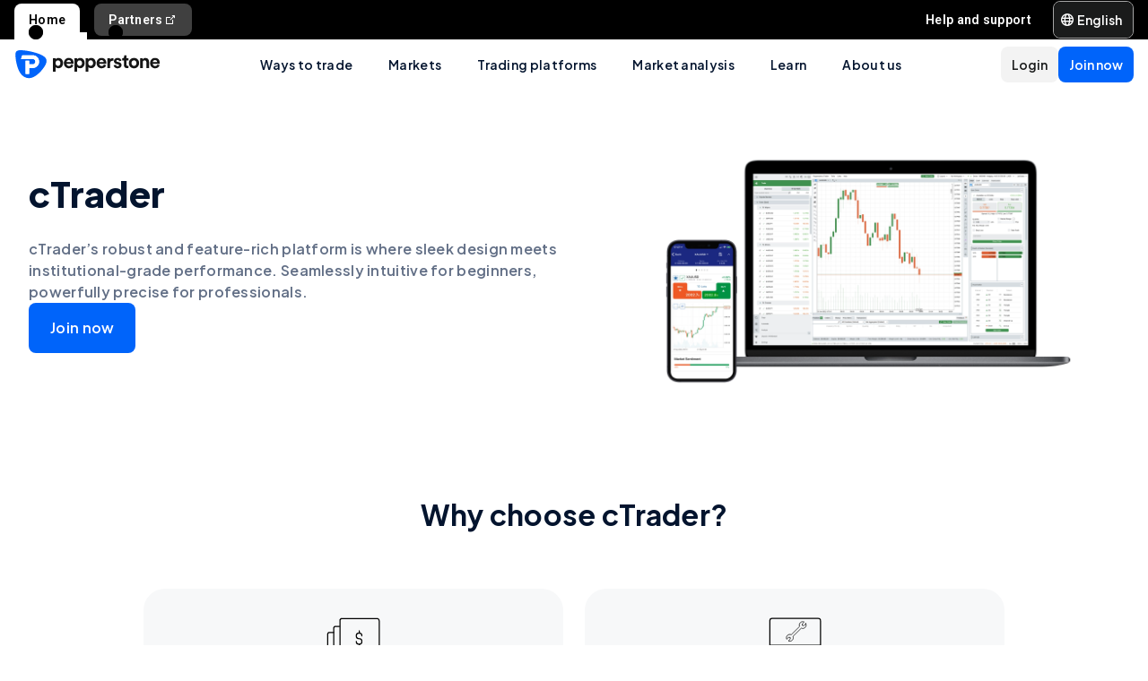

--- FILE ---
content_type: text/html; charset=utf-8
request_url: https://pepperstone.com/en-af/platforms/trading-platforms/ctrader/
body_size: 49634
content:
<!DOCTYPE html><html dir="ltr" lang="en-af"><head><meta charSet="utf-8" data-next-head=""/><meta name="viewport" content="width=device-width" data-next-head=""/><title data-next-head="">cTrader Download  iOS, Android &amp; Windows | Pepperstone</title><meta property="og:title" content="cTrader Download  iOS, Android &amp; Windows | Pepperstone" data-next-head=""/><meta property="og:description" content="Uncover cTrader’s feature-rich platform combining advanced tools, robust risk management and a user-friendly interface tailored to traders of all levels." data-next-head=""/><meta property="og:url" content="https://pepperstone.com/en-af/platforms/trading-platforms/ctrader/" data-next-head=""/><meta property="og:image" content="https://eu-images.contentstack.com/v3/assets/bltaec35894448c7261/blte324d0d5eabc6fb2/6889c2a1b37d672dc451f9b3/cTrader_(1).png" data-next-head=""/><meta property="og:type" content="website" data-next-head=""/><meta name="description" content="Uncover cTrader’s feature-rich platform combining advanced tools, robust risk management and a user-friendly interface tailored to traders of all levels." data-next-head=""/><link rel="canonical" href="https://pepperstone.com/en-af/platforms/trading-platforms/ctrader/" data-next-head=""/><style type="text/css" data-next-head="">.lead-content__heading {
  display: none !important;
}</style><link rel="alternate" href="https://pepperstone.com/en-au/platforms/trading-platforms/ctrader/" hrefLang="en-au" data-next-head=""/><link rel="alternate" href="https://pepperstone.com/es-la/plataformas/plataformas-de-trading/ctrader/" hrefLang="es-co" data-next-head=""/><link rel="alternate" href="https://pepperstone.com/es-la/plataformas/plataformas-de-trading/ctrader/" hrefLang="es-cl" data-next-head=""/><link rel="alternate" href="https://pepperstone.com/es-la/plataformas/plataformas-de-trading/ctrader/" hrefLang="es-mx" data-next-head=""/><link rel="alternate" href="https://pepperstone.com/es-la/plataformas/plataformas-de-trading/ctrader/" hrefLang="es" data-next-head=""/><link rel="alternate" href="https://pepperstone.com/it-it/piattaforme/piattaforme-di-trading/ctrader/" hrefLang="it-it" data-next-head=""/><link rel="alternate" href="https://pepperstone.com/fr-fr/plateformes/plateformes-de-negociation/ctrader/" hrefLang="fr-fr" data-next-head=""/><link rel="alternate" href="https://pepperstone.com/ar/platforms/trading-platforms/ctrader/" hrefLang="ar-ae" data-next-head=""/><link rel="alternate" href="https://pepperstone.com/zh-au/platforms/trading-platforms/ctrader/" hrefLang="zh-Hans-au" data-next-head=""/><link rel="alternate" href="https://pepperstone.com/zh/platforms/trading-platforms/ctrader/" hrefLang="zh-Hans" data-next-head=""/><link rel="alternate" href="https://pepperstone.com/zht/platforms/trading-platforms/ctrader/" hrefLang="zh-Hant" data-next-head=""/><link rel="alternate" href="https://pepperstone.com/pt/plataformas/plataformas-de-trading/ctrader/" hrefLang="pt-br" data-next-head=""/><link rel="alternate" href="https://pepperstone.com/pt/plataformas/plataformas-de-trading/ctrader/" hrefLang="pt" data-next-head=""/><link rel="alternate" href="https://pepperstone.com/vi-vn/nen-tang/nen-tang-giao-dich/ctrader/" hrefLang="vi-vn" data-next-head=""/><link rel="alternate" href="https://pepperstone.com/th-th/platforms/trading-platforms/ctrader/" hrefLang="th-th" data-next-head=""/><link rel="alternate" href="https://pepperstone.com/ar-sa/platforms/trading-platforms/ctrader/" hrefLang="ar-om" data-next-head=""/><link rel="alternate" href="https://pepperstone.com/ar-sa/platforms/trading-platforms/ctrader/" hrefLang="ar" data-next-head=""/><link rel="alternate" href="https://pepperstone.com/es-es/plataformas-operaciones/plataformas/ctrader/" hrefLang="es-es" data-next-head=""/><link rel="alternate" href="https://pepperstone.com/de-de/plattformen/trading-plattformen/ctrader/" hrefLang="de-de" data-next-head=""/><link rel="alternate" href="https://pepperstone.com/de-de/plattformen/trading-plattformen/ctrader/" hrefLang="de-at" data-next-head=""/><link rel="alternate" href="https://pepperstone.com/en-gb/platforms/trading-platforms/ctrader/" hrefLang="en-gb" data-next-head=""/><link rel="alternate" href="https://pepperstone.com/en-ae/platforms/trading-platforms/ctrader/" hrefLang="en-ae" data-next-head=""/><link rel="alternate" href="https://pepperstone.com/en-eu/platforms/trading-platforms/ctrader/" hrefLang="en-de" data-next-head=""/><link rel="alternate" href="https://pepperstone.com/en-eu/platforms/trading-platforms/ctrader/" hrefLang="en-PL" data-next-head=""/><link rel="alternate" href="https://pepperstone.com/en-eu/platforms/trading-platforms/ctrader/" hrefLang="en-fr" data-next-head=""/><link rel="alternate" href="https://pepperstone.com/en-eu/platforms/trading-platforms/ctrader/" hrefLang="en-nl" data-next-head=""/><link rel="alternate" href="https://pepperstone.com/en-eu/platforms/trading-platforms/ctrader/" hrefLang="en-pt" data-next-head=""/><link rel="alternate" href="https://pepperstone.com/en-eu/platforms/trading-platforms/ctrader/" hrefLang="en-lv" data-next-head=""/><link rel="alternate" href="https://pepperstone.com/en-eu/platforms/trading-platforms/ctrader/" hrefLang="en-mt" data-next-head=""/><link rel="alternate" href="https://pepperstone.com/en-eu/platforms/trading-platforms/ctrader/" hrefLang="en-cy" data-next-head=""/><link rel="alternate" href="https://pepperstone.com/en-eu/platforms/trading-platforms/ctrader/" hrefLang="en-hr" data-next-head=""/><link rel="alternate" href="https://pepperstone.com/en-eu/platforms/trading-platforms/ctrader/" hrefLang="en-se" data-next-head=""/><link rel="alternate" href="https://pepperstone.com/en-eu/platforms/trading-platforms/ctrader/" hrefLang="en-si" data-next-head=""/><link rel="alternate" href="https://pepperstone.com/en-eu/platforms/trading-platforms/ctrader/" hrefLang="en-it" data-next-head=""/><link rel="alternate" href="https://pepperstone.com/en-eu/platforms/trading-platforms/ctrader/" hrefLang="en-fi" data-next-head=""/><link rel="alternate" href="https://pepperstone.com/en-eu/platforms/trading-platforms/ctrader/" hrefLang="en-dk" data-next-head=""/><link rel="alternate" href="https://pepperstone.com/en-eu/platforms/trading-platforms/ctrader/" hrefLang="en-ie" data-next-head=""/><link rel="alternate" href="https://pepperstone.com/en-eu/platforms/trading-platforms/ctrader/" hrefLang="en-sk" data-next-head=""/><link rel="alternate" href="https://pepperstone.com/en-eu/platforms/trading-platforms/ctrader/" hrefLang="en-ro" data-next-head=""/><link rel="alternate" href="https://pepperstone.com/en-eu/platforms/trading-platforms/ctrader/" hrefLang="en-no" data-next-head=""/><link rel="alternate" href="https://pepperstone.com/en-eu/platforms/trading-platforms/ctrader/" hrefLang="en-cz" data-next-head=""/><link rel="alternate" href="https://pepperstone.com/en-eu/platforms/trading-platforms/ctrader/" hrefLang="en-gr" data-next-head=""/><link rel="alternate" href="https://pepperstone.com/en-eu/platforms/trading-platforms/ctrader/" hrefLang="en-ee" data-next-head=""/><link rel="alternate" href="https://pepperstone.com/en-eu/platforms/trading-platforms/ctrader/" hrefLang="en-hu" data-next-head=""/><link rel="alternate" href="https://pepperstone.com/en-eu/platforms/trading-platforms/ctrader/" hrefLang="en-bg" data-next-head=""/><link rel="alternate" href="https://pepperstone.com/en/platforms/trading-platforms/ctrader/" hrefLang="en-hk" data-next-head=""/><link rel="alternate" href="https://pepperstone.com/en/platforms/trading-platforms/ctrader/" hrefLang="en-sg" data-next-head=""/><link rel="alternate" href="https://pepperstone.com/en/platforms/trading-platforms/ctrader/" hrefLang="en-ch" data-next-head=""/><link rel="alternate" href="https://pepperstone.com/en/platforms/trading-platforms/ctrader/" hrefLang="en" data-next-head=""/><link rel="alternate" href="https://pepperstone.com/en/platforms/trading-platforms/ctrader/" hrefLang="en-om" data-next-head=""/><link rel="alternate" href="https://pepperstone.com/en/platforms/trading-platforms/ctrader/" hrefLang="en-tr" data-next-head=""/><link rel="alternate" href="https://pepperstone.com/en-af/platforms/trading-platforms/ctrader/" hrefLang="en-ke" data-next-head=""/><link rel="alternate" href="https://pepperstone.com/en-af/platforms/trading-platforms/ctrader/" hrefLang="en-ng" data-next-head=""/><link rel="alternate" href="https://pepperstone.com/en-af/platforms/trading-platforms/ctrader/" hrefLang="en-tz" data-next-head=""/><link rel="alternate" href="https://pepperstone.com/en-af/platforms/trading-platforms/ctrader/" hrefLang="en-ma" data-next-head=""/><link rel="alternate" href="https://pepperstone.com/en-af/platforms/trading-platforms/ctrader/" hrefLang="en-bw" data-next-head=""/><link rel="alternate" href="https://pepperstone.com/en-af/platforms/trading-platforms/ctrader/" hrefLang="en-za" data-next-head=""/><style>
.t-search-bar { opacity: 0; }
.t-search-bar input.ps-w-full, .t-search-bar i  { display: none !important;  }
i.ps-tw-reset.ps-icon.ps-icon-search.ps-leading-none.ps-text-icon-sm.ps-leading-sm.ps-text-color-inherit.ps-block.ps-text-center {display: none !important;}
.ps-p-sm button.ps-inline-flex.ps-items-center.ps-justify-center.rtl\:ps-flex-row-reverse.ps-gap-xs.ps-aspect-square.ps-tw-reset.ps-btn.ps-btn-sm.ps-btn-transparent.ps-w-8.ps-p-0:nth-child(1) { pointer-events: none; }
.lead-content__paragraph { font-size: 18px; }
</style><link rel="icon" href="/public/favicon.ico"/><link rel="preconnect" href="https://fonts.googleapis.com"/><link rel="preconnect" href="https://fonts.gstatic.com" crossorigin="anonymous"/><link href="https://fonts.googleapis.com/css2?family=Roboto:wght@300;400;500;600;700;800&amp;family=Titillium+Web:wght@300;400;500;600;700;800&amp;display=swap" as="style" rel="stylesheet preload"/><link href="https://fonts.googleapis.com/css2?family=Roboto:wght@300;400;500;600;700;800&amp;family=Plus+Jakarta+Sans:wght@300;400;500;600;700;800&amp;display=swap" as="style" rel="stylesheet preload"/><style>
                /* Ensure text remains visible during font loading */
                html {
                  font-display: swap;
                }
              </style><meta name="app-version" content="3.29.0"/><link rel="preload" href="/_next/static/css/cc74e5669e3aa10b.css" as="style"/><link rel="stylesheet" href="/_next/static/css/cc74e5669e3aa10b.css" data-n-g=""/><link rel="preload" href="/_next/static/css/d889bdc672821484.css" as="style"/><link rel="stylesheet" href="/_next/static/css/d889bdc672821484.css"/><link rel="preload" href="/_next/static/css/3c27ab1a0d2dc19e.css" as="style"/><link rel="stylesheet" href="/_next/static/css/3c27ab1a0d2dc19e.css"/><noscript data-n-css=""></noscript><script defer="" nomodule="" src="/_next/static/chunks/polyfills-42372ed130431b0a.js"></script><script defer="" src="/_next/static/chunks/9b4c5bc7.55424c5e8f3234ad.js"></script><script defer="" src="/_next/static/chunks/4085.77f82f1a3d26fe37.js"></script><script defer="" src="/_next/static/chunks/1360.3b29d6e29a06d366.js"></script><script defer="" src="/_next/static/chunks/1352.9e4774456979c70d.js"></script><script defer="" src="/_next/static/chunks/6385.fb38b54dd0e6720d.js"></script><script defer="" src="/_next/static/chunks/3054.b29cfd6aa3fe241c.js"></script><script defer="" src="/_next/static/chunks/2331.8455bdb0cb204675.js"></script><script defer="" src="/_next/static/chunks/768.237a16d7503177cf.js"></script><script defer="" src="/_next/static/chunks/4569.22758dd6c22756c2.js"></script><script defer="" src="/_next/static/chunks/9923.265f2dc533c2947e.js"></script><script defer="" src="/_next/static/chunks/5263.2184fc3ad48e7a6a.js"></script><script src="/_next/static/chunks/webpack-307bf4d57f37c908.js" defer=""></script><script src="/_next/static/chunks/framework-327a01d854ba7a91.js" defer=""></script><script src="/_next/static/chunks/main-3ee2d761eeb7f25e.js" defer=""></script><script src="/_next/static/chunks/pages/_app-07afb81a973e6f43.js" defer=""></script><script src="/_next/static/chunks/cd97a040-40c68d3228a520b7.js" defer=""></script><script src="/_next/static/chunks/58474bfb-49ee3643500e607c.js" defer=""></script><script src="/_next/static/chunks/9461-4633ffe2f9016c62.js" defer=""></script><script src="/_next/static/chunks/435-0ae0b96b89d38e20.js" defer=""></script><script src="/_next/static/chunks/8220-79ddac0823e5bb51.js" defer=""></script><script src="/_next/static/chunks/5104-ab5c6ec578487815.js" defer=""></script><script src="/_next/static/chunks/4230-c48fdbbacca6fb76.js" defer=""></script><script src="/_next/static/chunks/3861-00a21997a1228846.js" defer=""></script><script src="/_next/static/chunks/5638-343779eae965fd63.js" defer=""></script><script src="/_next/static/chunks/pages/%5B%5B...slug%5D%5D-1472be8dbb244ca0.js" defer=""></script><script src="/_next/static/1vMxMiYBcuOpONeJ0L61Y/_buildManifest.js" defer=""></script><script src="/_next/static/1vMxMiYBcuOpONeJ0L61Y/_ssgManifest.js" defer=""></script></head><body><div id="__next"><div class="ps-grid ps-bg-semantic-surface-foreground ps-grid-areas-one-column-layout ps-h-screen" data-testid="pui-one-column-layout"><div class="ps-relative ps-z-100 ps-grid-in-header"><div class="ps-relative"><div class="ps-box-border ps-flex ps-w-full ps-items-center ps-justify-between ps-bg-black ps-pe-sm ps-ps-xs"><ul class="ps-m-0 ps-flex ps-list-none ps-ps-0"><li><div class="global-nav-button-decor ps-relative ps-float-left ps-overflow-hidden ps-pointer-events-none ps-block ps-px-xs ps-pt-[4px] active"><a href="/en-af/" target="_self" class="ps-tw-reset ps-no-underline ps-float-left ps-gap-xs ps-flex ps-items-center ps-mb-0 ps-px-sm ps-pointer-events-auto ps-cursor-pointer ps-rounded-t-md ps-font-body ps-text-link-v2-sm ps-text-black ps-bg-white ps-h-[40px]" data-testid="pui-gn-btn-default">Home</a></div></li><li><div class="global-nav-button-decor ps-relative ps-float-left ps-overflow-hidden ps-pointer-events-none ps-block ps-px-xs ps-pt-[4px]"><a href="https://pepperstonepartners.com/en/" target="_blank" class="ps-tw-reset ps-no-underline ps-float-left ps-gap-xs ps-flex ps-items-center ps-mb-[4px] ps-px-sm hover:ps-mb-0 ps-pointer-events-auto ps-cursor-pointer ps-rounded-md hover:ps-rounded-none hover:ps-rounded-t-md ps-font-body ps-text-link-v2-sm ps-text-white hover:ps-text-black ps-bg-[rgba(255,255,255,0.25)] hover:ps-bg-white ps-h-[36px] hover:ps-h-[40px]" data-testid="pui-gn-btn-default">Partners<div data-testid="atoms-icon-renderer-stringified"><i role="img" style="width:fit-content" class="ps-tw-reset ps-icon ps-icon-partners-link ps-leading-none ps-text-icon-sm ps-leading-sm ps-text-color-inherit ps-block ps-text-center" aria-label="partners-link icon" aria-hidden="false" data-testid="pui-icon"></i></div></a></div></li></ul><div class="ps-grid ps-grid-cols-[minmax(0,1fr)_min-content] ps-items-center ps-gap-xs"><ul class="ps-m-0 ps-flex ps-list-none ps-overflow-hidden ps-ps-0"><li class="ps-w-full"><a href="/en-af/help-and-support/" target="_self" class="ps-mb-[4px] ps-tw-reset ps-no-underline ps-flex ps-items-center ps-mt-[4px] ps-px-sm ps-cursor-pointer ps-rounded-md ps-font-body ps-text-link-v2-sm ps-text-white hover:ps-bg-[rgba(255,255,255,0.25)] ps-h-[36px]" data-testid="pui-gn-btn-text"><span class="ps-overflow-hidden ps-text-ellipsis ps-whitespace-nowrap">Help and support</span></a></li></ul><div class="ps-tw-reset ps-relative ps-flex ps-w-max-content ps-rounded-md ps-border ps-border-v2-border-platform" data-testid="pui-language-selector"><button class="ps-inline-flex ps-items-center ps-justify-center rtl:ps-flex-row-reverse ps-gap-xs ps-tw-reset ps-btn ps-btn-md ps-btn-selected ps-text-white" data-testid="pui-buttons" role="button" type="button"><div class="ps-flex ps-items-center ps-font-normal ltr:ps-order-1 rtl:ps-order-2" data-testid="icon"><div data-testid="atoms-icon-renderer-component"><i role="img" style="width:fit-content;font-size:14px" class="ps-tw-reset ps-icon ps-icon-world ps-leading-none ps-text-color-inherit ps-block ps-text-center" aria-label="world icon" aria-hidden="false" data-testid="pui-icon"></i></div></div><div class="ltr:ps-order-2 rtl:ps-order-1 ps-px-2xs !ps-pe-2xs !ps-px-0">English</div></button><div class="ps-top-[calc(100%_+_8px)] ps-c-scrollbar ps-absolute ps-z-[200] ps-right-0 rtl:ps-left-0 rtl:ps-right-auto ps-w-[279px] ps-h-auto ps-flex ps-flex-col ps-py-sm ps-bg-white ps-rounded-md ps-shadow-box-hover md:ps-overflow-y-clip ps-transition-all ps-ease-ease ps-duration-400 ps-invisible ps-opacity-0" id="language-selector-options-container" style="max-height:400px" data-testid="pui-language-selector-options-container"><div class="ps-c-scrollbar-inner"><div data-testid="pui-language-selector-options-list"><ul class="ps-flex ps-flex-col ps-gap-1 ps-pe-1.5 ps-ps-sm"><li class="ps-btn ps-btn-md ps-btn-light ps-relative ps-cursor-pointer ps-justify-start !ps-bg-product-button-bg-secondary-default" role="presentation" data-testid="pui-language-selector-option"><span>English</span><span class="ps-me-0 ps-ms-auto ps-text-text-primary-success"><i role="img" style="width:fit-content;font-size:10px" class="ps-tw-reset ps-icon ps-icon-check-mark ps-leading-none ps-text-color-inherit ps-block ps-text-center" aria-label="check-mark icon" aria-hidden="false" data-testid="pui-icon"></i></span></li></ul></div></div></div></div></div></div></div><div class="ps-tw-reset"><div class="ps-z-100 ps-h-[56px] ps-bg-white ps-relative ps-flex ps-items-center ps-justify-between ps-self-stretch ps-px-sm lg:ps-gap-md md:ps-gap-sm md:ps-px-md sm:ps-h-header-mobile" data-testid="pui-header"><div class="ps-shrink-0 lg:ps-ml-0 lg:ps-mr-auto lg:ps-w-auto rtl:lg:ps-ml-auto rtl:lg:ps-mr-0"><div class="lg:ps-hidden"><a class="ps-tw-reset ps-link" href="/en-af/" target="_self" data-testid="pui-custom-link"><img class="ps-tw-reset" src="[data-uri]" width="164" height="32" alt="Pepperstone logo" data-testid="pui-logo" style="width:164px;height:32px"/></a></div><div class="ps-hidden lg:ps-block"><a class="ps-tw-reset ps-link" href="/en-af/" target="_self" data-testid="pui-custom-link"><img class="ps-tw-reset" src="[data-uri]" width="36" height="32" alt="Pepperstone logo" data-testid="pui-logo" style="width:36px;height:32px"/></a></div></div><div class="ps-hidden min-xl:ps-block"><nav class="ps-tw-reset ps-h-[56px]" aria-label="Main navigation" data-testid="top-nav-component"><ul class="ps-m-0 ps-flex ps-h-full ps-list-none ps-justify-center ps-p-0"><li class="top-nav-dropdown"><a class="top-nav-menu-item-link ps-flex ps-h-[56px] ps-cursor-pointer ps-items-center ps-whitespace-nowrap ps-px-[20px] ps-font-sans ps-text-body-v2-sm ps-font-semibold ps-text-v2-text-base-primary ps-no-underline" href="/en-af/ways-to-trade/" target="_self" data-testid="pui-custom-link" tabindex="0">Ways to trade</a><div class="top-nav-dropdown-menu ps-absolute ps-left-0 ps-right-0 ps-flex ps-justify-center ps-gap-[60px] ps-bg-semantic-surface-background ps-p-lg ps-drop-shadow-[0_8px_4px_rgba(21,21,21,0.15)] ps-pointer-events-none ps-invisible ps-opacity-0" data-testid="top-nav-dropdown-menu"><ul class="ps-m-0 ps-flex ps-flex-1 ps-list-none ps-gap-y-sm ps-p-0 ps-max-w-[540px] ps-flex-col"><li class="ps-max-w-[540px] ps-min-w-[400px]"><a class="ps-tw-reset ps-flex ps-cursor-pointer ps-rounded-md ps-font-sans ps-transition-colors ps-p-[24px] ps-gap-[12px] ps-flex-row ps-items-center ps-text-[#232628] hover:ps-bg-v2-grey-200" href="/en-af/ways-to-trade/cfd-trading/" target="_self" data-testid="pui-custom-link"><div class="ps-flex ps-shrink-0 ps-items-center ps-justify-center ps-rounded-full ps-h-[45px] ps-w-[45px] ps-bg-v2-brand-blue-500/10"><div data-testid="atoms-icon-renderer-stringified"><i role="img" style="width:fit-content" class="ps-tw-reset ps-icon ps-icon-cfd-trading ps-leading-none ps-text-icon-sm ps-leading-sm ps-text-cta-primary-base ps-block ps-text-center" aria-label="cfd-trading icon" aria-hidden="false" data-testid="pui-icon"></i></div></div><div class="ps-flex-1"><div><div><p class="ps-text-[16px] ps-font-semibold ps-leading-[125%] ps-font-sans ps-text-[#232628]">CFD trading</p><p class="ps-mt-1 ps-text-menu-item-card-subtitle lg:ps-text-menu-item-card-subtitle-sm ps-text-[#232628]/75">Trade price movements with competitive spreads</p></div></div></div></a></li><li class="ps-max-w-[540px] ps-min-w-[400px]"><a class="ps-tw-reset ps-flex ps-cursor-pointer ps-rounded-md ps-font-sans ps-transition-colors ps-p-[24px] ps-gap-[12px] ps-flex-row ps-items-center ps-text-[#232628] hover:ps-bg-v2-grey-200" href="/en-af/ways-to-trade/premium-clients/" target="_self" data-testid="pui-custom-link"><div class="ps-flex ps-shrink-0 ps-items-center ps-justify-center ps-rounded-full ps-h-[45px] ps-w-[45px] ps-bg-v2-brand-blue-500/10"><div data-testid="atoms-icon-renderer-stringified"><i role="img" style="width:fit-content" class="ps-tw-reset ps-icon ps-icon-premium-clients ps-leading-none ps-text-icon-sm ps-leading-sm ps-text-cta-primary-base ps-block ps-text-center" aria-label="premium-clients icon" aria-hidden="false" data-testid="pui-icon"></i></div></div><div class="ps-flex-1"><div><div><p class="ps-text-[16px] ps-font-semibold ps-leading-[125%] ps-font-sans ps-text-[#232628]">Premium clients</p><p class="ps-mt-1 ps-text-menu-item-card-subtitle lg:ps-text-menu-item-card-subtitle-sm ps-text-[#232628]/75">Exclusive rewards and bespoke benefits for high-vol traders</p></div></div></div></a></li><li class="ps-max-w-[540px] ps-min-w-[400px]"><a class="ps-tw-reset ps-flex ps-cursor-pointer ps-rounded-md ps-font-sans ps-transition-colors ps-p-[24px] ps-gap-[12px] ps-flex-row ps-items-center ps-text-[#232628] hover:ps-bg-v2-grey-200" href="/en-af/ways-to-trade/pricing/" target="_self" data-testid="pui-custom-link"><div class="ps-flex ps-shrink-0 ps-items-center ps-justify-center ps-rounded-full ps-h-[45px] ps-w-[45px] ps-bg-v2-brand-blue-500/10"><div data-testid="atoms-icon-renderer-stringified"><i role="img" style="width:fit-content" class="ps-tw-reset ps-icon ps-icon-how-pep-make-money ps-leading-none ps-text-icon-sm ps-leading-sm ps-text-cta-primary-base ps-block ps-text-center" aria-label="how-pep-make-money icon" aria-hidden="false" data-testid="pui-icon"></i></div></div><div class="ps-flex-1"><div><div><p class="ps-text-[16px] ps-font-semibold ps-leading-[125%] ps-font-sans ps-text-[#232628]">Pricing</p><p class="ps-mt-1 ps-text-menu-item-card-subtitle lg:ps-text-menu-item-card-subtitle-sm ps-text-[#232628]/75">Discover our tight spreads, plus all other possble fees</p></div></div></div></a></li></ul><ul class="ps-m-0 ps-flex ps-h-full ps-max-w-[640px] ps-flex-1 ps-list-none ps-flex-col ps-gap-sm ps-rounded-md ps-bg-[rgb(246,246,246)] ps-px-lg ps-py-[20px]"><li><div class="ps-flex ps-items-center ps-gap-xs ps-text-[rgb(35,38,40)]"><a class="ps-tw-reset ps-inline-block ps-h-[36px] ps-cursor-pointer ps-border-b-0 ps-border-transparent ps-py-xs ps-font-sans ps-text-link-md ps-font-semibold lg:ps-text-label-md-mobile menu-item-link" href="/en-af/ways-to-trade/trading-accounts/" target="_self" data-testid="pui-custom-link">Trading accounts<i role="img" style="width:fit-content" class="ps-tw-reset ps-icon ps-icon-arrow-right-narrow ps-leading-none ps-text-icon-sm ps-leading-sm ps-text-color-inherit ps-block ps-text-center ps-hidden menu-item-link-icon ps-relative ps-top-[2px] rtl:ps-rotate-180 lg:ps-text-link-sm" aria-label="arrow-right-narrow icon" aria-hidden="false" data-testid="pui-icon"></i></a></div></li><li><div class="ps-flex ps-items-center ps-gap-xs ps-text-[rgb(35,38,40)]"><a class="ps-tw-reset ps-inline-block ps-h-[36px] ps-cursor-pointer ps-border-b-0 ps-border-transparent ps-py-xs ps-font-sans ps-text-link-md ps-font-semibold lg:ps-text-label-md-mobile menu-item-link" href="/en-af/ways-to-trade/active-trader-program/" target="_self" data-testid="pui-custom-link">Active trader program<i role="img" style="width:fit-content" class="ps-tw-reset ps-icon ps-icon-arrow-right-narrow ps-leading-none ps-text-icon-sm ps-leading-sm ps-text-color-inherit ps-block ps-text-center ps-hidden menu-item-link-icon ps-relative ps-top-[2px] rtl:ps-rotate-180 lg:ps-text-link-sm" aria-label="arrow-right-narrow icon" aria-hidden="false" data-testid="pui-icon"></i></a></div></li><li><div class="ps-flex ps-items-center ps-gap-xs ps-text-[rgb(35,38,40)]"><a class="ps-tw-reset ps-inline-block ps-h-[36px] ps-cursor-pointer ps-border-b-0 ps-border-transparent ps-py-xs ps-font-sans ps-text-link-md ps-font-semibold lg:ps-text-label-md-mobile menu-item-link" href="/en-af/ways-to-trade/refer-a-friend/" target="_self" data-testid="pui-custom-link">Refer a friend<i role="img" style="width:fit-content" class="ps-tw-reset ps-icon ps-icon-arrow-right-narrow ps-leading-none ps-text-icon-sm ps-leading-sm ps-text-color-inherit ps-block ps-text-center ps-hidden menu-item-link-icon ps-relative ps-top-[2px] rtl:ps-rotate-180 lg:ps-text-link-sm" aria-label="arrow-right-narrow icon" aria-hidden="false" data-testid="pui-icon"></i></a></div></li><li><div class="ps-flex ps-items-center ps-gap-xs ps-text-[rgb(35,38,40)]"><a class="ps-tw-reset ps-inline-block ps-h-[36px] ps-cursor-pointer ps-border-b-0 ps-border-transparent ps-py-xs ps-font-sans ps-text-link-md ps-font-semibold lg:ps-text-label-md-mobile menu-item-link" href="/en-af/ways-to-trade/demo-accounts/" target="_self" data-testid="pui-custom-link">Demo trading<i role="img" style="width:fit-content" class="ps-tw-reset ps-icon ps-icon-arrow-right-narrow ps-leading-none ps-text-icon-sm ps-leading-sm ps-text-color-inherit ps-block ps-text-center ps-hidden menu-item-link-icon ps-relative ps-top-[2px] rtl:ps-rotate-180 lg:ps-text-link-sm" aria-label="arrow-right-narrow icon" aria-hidden="false" data-testid="pui-icon"></i></a></div></li><li><div class="ps-flex ps-items-center ps-gap-xs ps-text-[rgb(35,38,40)]"><a class="ps-tw-reset ps-inline-block ps-h-[36px] ps-cursor-pointer ps-border-b-0 ps-border-transparent ps-py-xs ps-font-sans ps-text-link-md ps-font-semibold lg:ps-text-label-md-mobile menu-item-link" href="/en-af/ways-to-trade/trading-hours/" target="_self" data-testid="pui-custom-link">Trading hours<i role="img" style="width:fit-content" class="ps-tw-reset ps-icon ps-icon-arrow-right-narrow ps-leading-none ps-text-icon-sm ps-leading-sm ps-text-color-inherit ps-block ps-text-center ps-hidden menu-item-link-icon ps-relative ps-top-[2px] rtl:ps-rotate-180 lg:ps-text-link-sm" aria-label="arrow-right-narrow icon" aria-hidden="false" data-testid="pui-icon"></i></a></div></li><li><div class="ps-flex ps-items-center ps-gap-xs ps-text-[rgb(35,38,40)]"><a class="ps-tw-reset ps-inline-block ps-h-[36px] ps-cursor-pointer ps-border-b-0 ps-border-transparent ps-py-xs ps-font-sans ps-text-link-md ps-font-semibold lg:ps-text-label-md-mobile menu-item-link" href="/en-af/ways-to-trade/trading-hours/trade-around-the-clock/" target="_self" data-testid="pui-custom-link">24-hour trading<i role="img" style="width:fit-content" class="ps-tw-reset ps-icon ps-icon-arrow-right-narrow ps-leading-none ps-text-icon-sm ps-leading-sm ps-text-color-inherit ps-block ps-text-center ps-hidden menu-item-link-icon ps-relative ps-top-[2px] rtl:ps-rotate-180 lg:ps-text-link-sm" aria-label="arrow-right-narrow icon" aria-hidden="false" data-testid="pui-icon"></i></a></div></li><li><div class="ps-flex ps-items-center ps-gap-xs ps-text-[rgb(35,38,40)]"><a class="ps-tw-reset ps-inline-block ps-h-[36px] ps-cursor-pointer ps-border-b-0 ps-border-transparent ps-py-xs ps-font-sans ps-text-link-md ps-font-semibold lg:ps-text-label-md-mobile menu-item-link" href="/en-af/ways-to-trade/trading-hours/maintenance-schedule/" target="_self" data-testid="pui-custom-link">Maintenance<i role="img" style="width:fit-content" class="ps-tw-reset ps-icon ps-icon-arrow-right-narrow ps-leading-none ps-text-icon-sm ps-leading-sm ps-text-color-inherit ps-block ps-text-center ps-hidden menu-item-link-icon ps-relative ps-top-[2px] rtl:ps-rotate-180 lg:ps-text-link-sm" aria-label="arrow-right-narrow icon" aria-hidden="false" data-testid="pui-icon"></i></a></div></li><li><div class="ps-flex ps-items-center ps-gap-xs ps-text-[rgb(35,38,40)]"><a class="ps-tw-reset ps-inline-block ps-h-[36px] ps-cursor-pointer ps-border-b-0 ps-border-transparent ps-py-xs ps-font-sans ps-text-link-md ps-font-semibold lg:ps-text-label-md-mobile menu-item-link" href="/en-af/ways-to-trade/risk-management/" target="_self" data-testid="pui-custom-link">Risk management<i role="img" style="width:fit-content" class="ps-tw-reset ps-icon ps-icon-arrow-right-narrow ps-leading-none ps-text-icon-sm ps-leading-sm ps-text-color-inherit ps-block ps-text-center ps-hidden menu-item-link-icon ps-relative ps-top-[2px] rtl:ps-rotate-180 lg:ps-text-link-sm" aria-label="arrow-right-narrow icon" aria-hidden="false" data-testid="pui-icon"></i></a></div></li></ul></div></li><li class="top-nav-dropdown"><a class="top-nav-menu-item-link ps-flex ps-h-[56px] ps-cursor-pointer ps-items-center ps-whitespace-nowrap ps-px-[20px] ps-font-sans ps-text-body-v2-sm ps-font-semibold ps-text-v2-text-base-primary ps-no-underline" href="/en-af/markets/" target="_self" data-testid="pui-custom-link" tabindex="0">Markets</a><div class="top-nav-dropdown-menu ps-absolute ps-left-0 ps-right-0 ps-flex ps-justify-center ps-gap-[60px] ps-bg-semantic-surface-background ps-p-lg ps-drop-shadow-[0_8px_4px_rgba(21,21,21,0.15)] ps-pointer-events-none ps-invisible ps-opacity-0" data-testid="top-nav-dropdown-menu"><ul class="ps-m-0 ps-flex ps-flex-1 ps-list-none ps-gap-y-sm ps-p-0 ps-max-w-[540px] ps-flex-col"><li class="ps-max-w-[540px] ps-min-w-[400px]"><a class="ps-tw-reset ps-flex ps-cursor-pointer ps-rounded-md ps-font-sans ps-transition-colors ps-p-[24px] ps-gap-[12px] ps-flex-row ps-items-center ps-text-[#232628] hover:ps-bg-v2-grey-200" href="/en-af/markets/forex/" target="_self" data-testid="pui-custom-link"><div class="ps-flex ps-shrink-0 ps-items-center ps-justify-center ps-rounded-full ps-h-[45px] ps-w-[45px] ps-bg-v2-brand-blue-500/10"><div data-testid="atoms-icon-renderer-stringified"><i role="img" style="width:fit-content" class="ps-tw-reset ps-icon ps-icon-forex ps-leading-none ps-text-icon-sm ps-leading-sm ps-text-cta-primary-base ps-block ps-text-center" aria-label="forex icon" aria-hidden="false" data-testid="pui-icon"></i></div></div><div class="ps-flex-1"><div><div><p class="ps-text-[16px] ps-font-semibold ps-leading-[125%] ps-font-sans ps-text-[#232628]">Forex</p><p class="ps-mt-1 ps-text-menu-item-card-subtitle lg:ps-text-menu-item-card-subtitle-sm ps-text-[#232628]/75">Get great rates on majors like EUR/USD, plus minors and exotics</p></div></div></div></a></li><li class="ps-max-w-[540px] ps-min-w-[400px]"><a class="ps-tw-reset ps-flex ps-cursor-pointer ps-rounded-md ps-font-sans ps-transition-colors ps-p-[24px] ps-gap-[12px] ps-flex-row ps-items-center ps-text-[#232628] hover:ps-bg-v2-grey-200" href="/en-af/markets/index-cfds/" target="_self" data-testid="pui-custom-link"><div class="ps-flex ps-shrink-0 ps-items-center ps-justify-center ps-rounded-full ps-h-[45px] ps-w-[45px] ps-bg-v2-brand-blue-500/10"><div data-testid="atoms-icon-renderer-stringified"><i role="img" style="width:fit-content" class="ps-tw-reset ps-icon ps-icon-cfd-trading ps-leading-none ps-text-icon-sm ps-leading-sm ps-text-cta-primary-base ps-block ps-text-center" aria-label="cfd-trading icon" aria-hidden="false" data-testid="pui-icon"></i></div></div><div class="ps-flex-1"><div><div><p class="ps-text-[16px] ps-font-semibold ps-leading-[125%] ps-font-sans ps-text-[#232628]">Indices</p><p class="ps-mt-1 ps-text-menu-item-card-subtitle lg:ps-text-menu-item-card-subtitle-sm ps-text-[#232628]/75">Enjoy 24-hour pricing on the UK100, US30 and more</p></div></div></div></a></li><li class="ps-max-w-[540px] ps-min-w-[400px]"><a class="ps-tw-reset ps-flex ps-cursor-pointer ps-rounded-md ps-font-sans ps-transition-colors ps-p-[24px] ps-gap-[12px] ps-flex-row ps-items-center ps-text-[#232628] hover:ps-bg-v2-grey-200" href="/en-af/markets/commodities/" target="_self" data-testid="pui-custom-link"><div class="ps-flex ps-shrink-0 ps-items-center ps-justify-center ps-rounded-full ps-h-[45px] ps-w-[45px] ps-bg-v2-brand-blue-500/10"><div data-testid="atoms-icon-renderer-stringified"><i role="img" style="width:fit-content" class="ps-tw-reset ps-icon ps-icon-commodities ps-leading-none ps-text-icon-sm ps-leading-sm ps-text-cta-primary-base ps-block ps-text-center" aria-label="commodities icon" aria-hidden="false" data-testid="pui-icon"></i></div></div><div class="ps-flex-1"><div><div><p class="ps-text-[16px] ps-font-semibold ps-leading-[125%] ps-font-sans ps-text-[#232628]">Commodities</p><p class="ps-mt-1 ps-text-menu-item-card-subtitle lg:ps-text-menu-item-card-subtitle-sm ps-text-[#232628]/75">Trade on metals, energies &amp; softs, with oil spreads from 2 cents</p></div></div></div></a></li></ul><ul class="ps-m-0 ps-flex ps-h-full ps-max-w-[640px] ps-flex-1 ps-list-none ps-flex-col ps-gap-sm ps-rounded-md ps-bg-[rgb(246,246,246)] ps-px-lg ps-py-[20px]"><li><div class="ps-flex ps-items-center ps-gap-xs ps-text-[rgb(35,38,40)]"><a class="ps-tw-reset ps-inline-block ps-h-[36px] ps-cursor-pointer ps-border-b-0 ps-border-transparent ps-py-xs ps-font-sans ps-text-link-md ps-font-semibold lg:ps-text-label-md-mobile menu-item-link" href="/en-af/markets/share-cfds/" target="_self" data-testid="pui-custom-link">Shares<i role="img" style="width:fit-content" class="ps-tw-reset ps-icon ps-icon-arrow-right-narrow ps-leading-none ps-text-icon-sm ps-leading-sm ps-text-color-inherit ps-block ps-text-center ps-hidden menu-item-link-icon ps-relative ps-top-[2px] rtl:ps-rotate-180 lg:ps-text-link-sm" aria-label="arrow-right-narrow icon" aria-hidden="false" data-testid="pui-icon"></i></a></div></li><li><div class="ps-flex ps-items-center ps-gap-xs ps-text-[rgb(35,38,40)]"><a class="ps-tw-reset ps-inline-block ps-h-[36px] ps-cursor-pointer ps-border-b-0 ps-border-transparent ps-py-xs ps-font-sans ps-text-link-md ps-font-semibold lg:ps-text-label-md-mobile menu-item-link" href="/en-af/markets/etfs/" target="_self" data-testid="pui-custom-link">ETFs<i role="img" style="width:fit-content" class="ps-tw-reset ps-icon ps-icon-arrow-right-narrow ps-leading-none ps-text-icon-sm ps-leading-sm ps-text-color-inherit ps-block ps-text-center ps-hidden menu-item-link-icon ps-relative ps-top-[2px] rtl:ps-rotate-180 lg:ps-text-link-sm" aria-label="arrow-right-narrow icon" aria-hidden="false" data-testid="pui-icon"></i></a></div></li><li><div class="ps-flex ps-items-center ps-gap-xs ps-text-[rgb(35,38,40)]"><a class="ps-tw-reset ps-inline-block ps-h-[36px] ps-cursor-pointer ps-border-b-0 ps-border-transparent ps-py-xs ps-font-sans ps-text-link-md ps-font-semibold lg:ps-text-label-md-mobile menu-item-link" href="/en-af/markets/currency-index-cfds/" target="_self" data-testid="pui-custom-link">Currency indices<i role="img" style="width:fit-content" class="ps-tw-reset ps-icon ps-icon-arrow-right-narrow ps-leading-none ps-text-icon-sm ps-leading-sm ps-text-color-inherit ps-block ps-text-center ps-hidden menu-item-link-icon ps-relative ps-top-[2px] rtl:ps-rotate-180 lg:ps-text-link-sm" aria-label="arrow-right-narrow icon" aria-hidden="false" data-testid="pui-icon"></i></a></div></li><li><div class="ps-flex ps-items-center ps-gap-xs ps-text-[rgb(35,38,40)]"><a class="ps-tw-reset ps-inline-block ps-h-[36px] ps-cursor-pointer ps-border-b-0 ps-border-transparent ps-py-xs ps-font-sans ps-text-link-md ps-font-semibold lg:ps-text-label-md-mobile menu-item-link" href="/en-af/markets/dividends-for-index-cfds/" target="_self" data-testid="pui-custom-link">Dividends for index CFDs<i role="img" style="width:fit-content" class="ps-tw-reset ps-icon ps-icon-arrow-right-narrow ps-leading-none ps-text-icon-sm ps-leading-sm ps-text-color-inherit ps-block ps-text-center ps-hidden menu-item-link-icon ps-relative ps-top-[2px] rtl:ps-rotate-180 lg:ps-text-link-sm" aria-label="arrow-right-narrow icon" aria-hidden="false" data-testid="pui-icon"></i></a></div></li><li><div class="ps-flex ps-items-center ps-gap-xs ps-text-[rgb(35,38,40)]"><a class="ps-tw-reset ps-inline-block ps-h-[36px] ps-cursor-pointer ps-border-b-0 ps-border-transparent ps-py-xs ps-font-sans ps-text-link-md ps-font-semibold lg:ps-text-label-md-mobile menu-item-link" href="/en-af/markets/dividends-for-share-cfds/" target="_self" data-testid="pui-custom-link">Dividends for share CFDs<i role="img" style="width:fit-content" class="ps-tw-reset ps-icon ps-icon-arrow-right-narrow ps-leading-none ps-text-icon-sm ps-leading-sm ps-text-color-inherit ps-block ps-text-center ps-hidden menu-item-link-icon ps-relative ps-top-[2px] rtl:ps-rotate-180 lg:ps-text-link-sm" aria-label="arrow-right-narrow icon" aria-hidden="false" data-testid="pui-icon"></i></a></div></li><li><div class="ps-flex ps-items-center ps-gap-xs ps-text-[rgb(35,38,40)]"><a class="ps-tw-reset ps-inline-block ps-h-[36px] ps-cursor-pointer ps-border-b-0 ps-border-transparent ps-py-xs ps-font-sans ps-text-link-md ps-font-semibold lg:ps-text-label-md-mobile menu-item-link" href="/en-af/markets/cfd-forwards/" target="_self" data-testid="pui-custom-link">CFD forwards<i role="img" style="width:fit-content" class="ps-tw-reset ps-icon ps-icon-arrow-right-narrow ps-leading-none ps-text-icon-sm ps-leading-sm ps-text-color-inherit ps-block ps-text-center ps-hidden menu-item-link-icon ps-relative ps-top-[2px] rtl:ps-rotate-180 lg:ps-text-link-sm" aria-label="arrow-right-narrow icon" aria-hidden="false" data-testid="pui-icon"></i></a></div></li></ul></div></li><li class="top-nav-dropdown"><a class="top-nav-menu-item-link ps-flex ps-h-[56px] ps-cursor-pointer ps-items-center ps-whitespace-nowrap ps-px-[20px] ps-font-sans ps-text-body-v2-sm ps-font-semibold ps-text-v2-text-base-primary ps-no-underline active-item" href="/en-af/platforms/" target="_self" data-testid="pui-custom-link" tabindex="0">Trading platforms</a><div class="top-nav-dropdown-menu ps-absolute ps-left-0 ps-right-0 ps-flex ps-justify-center ps-gap-[60px] ps-bg-semantic-surface-background ps-p-lg ps-drop-shadow-[0_8px_4px_rgba(21,21,21,0.15)] ps-pointer-events-none ps-invisible ps-opacity-0" data-testid="top-nav-dropdown-menu"><ul class="ps-m-0 ps-flex ps-flex-1 ps-list-none ps-gap-y-sm ps-p-0 ps-max-w-[540px] ps-flex-col"><li class="ps-max-w-[540px] ps-min-w-[400px]"><a class="ps-tw-reset ps-flex ps-cursor-pointer ps-rounded-md ps-font-sans ps-transition-colors ps-p-[24px] ps-gap-[12px] ps-flex-row ps-items-center ps-text-[#232628] hover:ps-bg-v2-grey-200" href="/en-af/platforms/trading-platforms/tradingview/" target="_self" data-testid="pui-custom-link"><div class="ps-flex ps-shrink-0 ps-items-center ps-justify-center ps-rounded-full ps-h-[45px] ps-w-[45px] ps-bg-v2-brand-blue-500/10"><div data-testid="atoms-icon-renderer-stringified"><i role="img" style="width:fit-content" class="ps-tw-reset ps-icon ps-icon-trading-view ps-leading-none ps-text-icon-sm ps-leading-sm ps-text-cta-primary-base ps-block ps-text-center" aria-label="trading-view icon" aria-hidden="false" data-testid="pui-icon"></i></div></div><div class="ps-flex-1"><div><div><p class="ps-text-[16px] ps-font-semibold ps-leading-[125%] ps-font-sans ps-text-[#232628]">TradingView</p><p class="ps-mt-1 ps-text-menu-item-card-subtitle lg:ps-text-menu-item-card-subtitle-sm ps-text-[#232628]/75">Trade through the world-famous supercharts with great pricing</p></div></div></div></a></li><li class="ps-max-w-[540px] ps-min-w-[400px]"><a class="ps-tw-reset ps-flex ps-cursor-pointer ps-rounded-md ps-font-sans ps-transition-colors ps-p-[24px] ps-gap-[12px] ps-flex-row ps-items-center ps-text-[#232628] hover:ps-bg-v2-grey-200" href="/en-af/platforms/trading-platforms/mt5/" target="_self" data-testid="pui-custom-link"><div class="ps-flex ps-shrink-0 ps-items-center ps-justify-center ps-rounded-full ps-h-[45px] ps-w-[45px] ps-bg-v2-brand-blue-500/10"><div data-testid="atoms-icon-renderer-stringified"><i role="img" style="width:fit-content" class="ps-tw-reset ps-icon ps-icon-meta-trader-5 ps-leading-none ps-text-icon-sm ps-leading-sm ps-text-cta-primary-base ps-block ps-text-center" aria-label="meta-trader-5 icon" aria-hidden="false" data-testid="pui-icon"></i></div></div><div class="ps-flex-1"><div><div><p class="ps-text-[16px] ps-font-semibold ps-leading-[125%] ps-font-sans ps-text-[#232628]">MetaTrader 5</p><p class="ps-mt-1 ps-text-menu-item-card-subtitle lg:ps-text-menu-item-card-subtitle-sm ps-text-[#232628]/75">Explore the apex in trading automation with our execution tech</p></div></div></div></a></li></ul><ul class="ps-m-0 ps-flex ps-h-full ps-max-w-[640px] ps-flex-1 ps-list-none ps-flex-col ps-gap-sm ps-rounded-md ps-bg-[rgb(246,246,246)] ps-px-lg ps-py-[20px]"><li><div class="ps-flex ps-items-center ps-gap-xs ps-text-[rgb(35,38,40)]"><a class="ps-tw-reset ps-inline-block ps-h-[36px] ps-cursor-pointer ps-border-b-0 ps-border-transparent ps-py-xs ps-font-sans ps-text-link-md ps-font-semibold lg:ps-text-label-md-mobile menu-item-link" href="/en-af/platforms/trading-platforms/pepperstone-trading-platform/" target="_self" data-testid="pui-custom-link">The Pepperstone platform<i role="img" style="width:fit-content" class="ps-tw-reset ps-icon ps-icon-arrow-right-narrow ps-leading-none ps-text-icon-sm ps-leading-sm ps-text-color-inherit ps-block ps-text-center ps-hidden menu-item-link-icon ps-relative ps-top-[2px] rtl:ps-rotate-180 lg:ps-text-link-sm" aria-label="arrow-right-narrow icon" aria-hidden="false" data-testid="pui-icon"></i></a></div></li><li><div class="ps-flex ps-items-center ps-gap-xs ps-text-[rgb(35,38,40)]"><a class="ps-tw-reset ps-inline-block ps-h-[36px] ps-cursor-pointer ps-border-b-0 ps-border-transparent ps-py-xs ps-font-sans ps-text-link-md ps-font-semibold lg:ps-text-label-md-mobile menu-item-link" href="/en-af/platforms/trading-platforms/mt4/" target="_self" data-testid="pui-custom-link">MetaTrader4<i role="img" style="width:fit-content" class="ps-tw-reset ps-icon ps-icon-arrow-right-narrow ps-leading-none ps-text-icon-sm ps-leading-sm ps-text-color-inherit ps-block ps-text-center ps-hidden menu-item-link-icon ps-relative ps-top-[2px] rtl:ps-rotate-180 lg:ps-text-link-sm" aria-label="arrow-right-narrow icon" aria-hidden="false" data-testid="pui-icon"></i></a></div></li><li><div class="ps-flex ps-items-center ps-gap-xs ps-text-[rgb(35,38,40)]"><a class="ps-tw-reset ps-inline-block ps-h-[36px] ps-cursor-pointer ps-border-b-0 ps-border-transparent ps-py-xs ps-font-sans ps-text-link-md ps-font-semibold lg:ps-text-label-md-mobile menu-item-link" href="/en-af/platforms/copy-trading/" target="_self" data-testid="pui-custom-link">CopyTrading<i role="img" style="width:fit-content" class="ps-tw-reset ps-icon ps-icon-arrow-right-narrow ps-leading-none ps-text-icon-sm ps-leading-sm ps-text-color-inherit ps-block ps-text-center ps-hidden menu-item-link-icon ps-relative ps-top-[2px] rtl:ps-rotate-180 lg:ps-text-link-sm" aria-label="arrow-right-narrow icon" aria-hidden="false" data-testid="pui-icon"></i></a></div></li><li><div class="ps-flex ps-items-center ps-gap-xs ps-text-[rgb(35,38,40)]"><a class="ps-tw-reset ps-inline-block ps-h-[36px] ps-cursor-pointer ps-border-b-0 ps-border-transparent ps-py-xs ps-font-sans ps-text-link-md ps-font-semibold lg:ps-text-label-md-mobile menu-item-link active-item" href="/en-af/platforms/trading-platforms/ctrader/" target="_self" data-testid="pui-custom-link">cTrader<i role="img" style="width:fit-content" class="ps-tw-reset ps-icon ps-icon-arrow-right-narrow ps-leading-none ps-text-icon-sm ps-leading-sm ps-text-color-inherit ps-block ps-text-center !ps-inline-block menu-item-link-icon ps-relative ps-top-[2px] rtl:ps-rotate-180 lg:ps-text-link-sm" aria-label="arrow-right-narrow icon" aria-hidden="false" data-testid="pui-icon"></i></a></div></li><li><div class="ps-flex ps-items-center ps-gap-xs ps-text-[rgb(35,38,40)]"><a class="ps-tw-reset ps-inline-block ps-h-[36px] ps-cursor-pointer ps-border-b-0 ps-border-transparent ps-py-xs ps-font-sans ps-text-link-md ps-font-semibold lg:ps-text-label-md-mobile menu-item-link" href="/en-af/platforms/trading-tools/" target="_self" data-testid="pui-custom-link">Trading tools<i role="img" style="width:fit-content" class="ps-tw-reset ps-icon ps-icon-arrow-right-narrow ps-leading-none ps-text-icon-sm ps-leading-sm ps-text-color-inherit ps-block ps-text-center ps-hidden menu-item-link-icon ps-relative ps-top-[2px] rtl:ps-rotate-180 lg:ps-text-link-sm" aria-label="arrow-right-narrow icon" aria-hidden="false" data-testid="pui-icon"></i></a></div></li></ul></div></li><li class="top-nav-dropdown"><a class="top-nav-menu-item-link ps-flex ps-h-[56px] ps-cursor-pointer ps-items-center ps-whitespace-nowrap ps-px-[20px] ps-font-sans ps-text-body-v2-sm ps-font-semibold ps-text-v2-text-base-primary ps-no-underline" href="/en-af/analysis/" target="_self" data-testid="pui-custom-link" tabindex="0">Market analysis</a><div class="top-nav-dropdown-menu ps-absolute ps-left-0 ps-right-0 ps-flex ps-justify-center ps-gap-[60px] ps-bg-semantic-surface-background ps-p-lg ps-drop-shadow-[0_8px_4px_rgba(21,21,21,0.15)] ps-pointer-events-none ps-invisible ps-opacity-0" data-testid="top-nav-dropdown-menu"><ul class="ps-m-0 ps-flex ps-flex-1 ps-list-none ps-gap-y-sm ps-p-0 ps-max-w-[1240px] ps-flex-row ps-flex-wrap ps-justify-start ps-gap-[20px]"><li class="ps-max-w-[540px] ps-min-w-[400px]"><a class="ps-tw-reset ps-flex ps-cursor-pointer ps-rounded-md ps-font-sans ps-transition-colors ps-p-[24px] ps-gap-[12px] ps-flex-row ps-items-center ps-text-[#232628] hover:ps-bg-v2-grey-200" href="/en-af/analysis/navigating-markets/" target="_self" data-testid="pui-custom-link"><div class="ps-flex ps-shrink-0 ps-items-center ps-justify-center ps-rounded-full ps-h-[45px] ps-w-[45px] ps-bg-v2-brand-blue-500/10"><div data-testid="atoms-icon-renderer-stringified"><i role="img" style="width:fit-content" class="ps-tw-reset ps-icon ps-icon-navigating-markets ps-leading-none ps-text-icon-sm ps-leading-sm ps-text-cta-primary-base ps-block ps-text-center" aria-label="navigating-markets icon" aria-hidden="false" data-testid="pui-icon"></i></div></div><div class="ps-flex-1"><div><div><p class="ps-text-[16px] ps-font-semibold ps-leading-[125%] ps-font-sans ps-text-[#232628]">Navigating markets</p><p class="ps-mt-1 ps-text-menu-item-card-subtitle lg:ps-text-menu-item-card-subtitle-sm ps-text-[#232628]/75">Latest news and analysis from our experts</p></div></div></div></a></li><li class="ps-max-w-[540px] ps-min-w-[400px]"><a class="ps-tw-reset ps-flex ps-cursor-pointer ps-rounded-md ps-font-sans ps-transition-colors ps-p-[24px] ps-gap-[12px] ps-flex-row ps-items-center ps-text-[#232628] hover:ps-bg-v2-grey-200" href="/en-af/analysis/the-daily-fix/" target="_self" data-testid="pui-custom-link"><div class="ps-flex ps-shrink-0 ps-items-center ps-justify-center ps-rounded-full ps-h-[45px] ps-w-[45px] ps-bg-v2-brand-blue-500/10"><div data-testid="atoms-icon-renderer-stringified"><i role="img" style="width:fit-content" class="ps-tw-reset ps-icon ps-icon-the-daily-fix ps-leading-none ps-text-icon-sm ps-leading-sm ps-text-cta-primary-base ps-block ps-text-center" aria-label="the-daily-fix icon" aria-hidden="false" data-testid="pui-icon"></i></div></div><div class="ps-flex-1"><div><div><p class="ps-text-[16px] ps-font-semibold ps-leading-[125%] ps-font-sans ps-text-[#232628]">The Daily Fix</p><p class="ps-mt-1 ps-text-menu-item-card-subtitle lg:ps-text-menu-item-card-subtitle-sm ps-text-[#232628]/75">Your regular round-up of key events</p></div></div></div></a></li><li class="ps-max-w-[540px] ps-min-w-[400px]"><a class="ps-tw-reset ps-flex ps-cursor-pointer ps-rounded-md ps-font-sans ps-transition-colors ps-p-[24px] ps-gap-[12px] ps-flex-row ps-items-center ps-text-[#232628] hover:ps-bg-v2-grey-200" href="/en-af/analysis/meet-the-analysts/" target="_self" data-testid="pui-custom-link"><div class="ps-flex ps-shrink-0 ps-items-center ps-justify-center ps-rounded-full ps-h-[45px] ps-w-[45px] ps-bg-v2-brand-blue-500/10"><div data-testid="atoms-icon-renderer-stringified"><i role="img" style="width:fit-content" class="ps-tw-reset ps-icon ps-icon-meet-the-analysts ps-leading-none ps-text-icon-sm ps-leading-sm ps-text-cta-primary-base ps-block ps-text-center" aria-label="meet-the-analysts icon" aria-hidden="false" data-testid="pui-icon"></i></div></div><div class="ps-flex-1"><div><div><p class="ps-text-[16px] ps-font-semibold ps-leading-[125%] ps-font-sans ps-text-[#232628]">Meet our analysts</p><p class="ps-mt-1 ps-text-menu-item-card-subtitle lg:ps-text-menu-item-card-subtitle-sm ps-text-[#232628]/75">Our global team giving your trading the edge</p></div></div></div></a></li></ul></div></li><li class="top-nav-dropdown"><a class="top-nav-menu-item-link ps-flex ps-h-[56px] ps-cursor-pointer ps-items-center ps-whitespace-nowrap ps-px-[20px] ps-font-sans ps-text-body-v2-sm ps-font-semibold ps-text-v2-text-base-primary ps-no-underline" href="/en-af/learn-to-trade/" target="_self" data-testid="pui-custom-link" tabindex="0">Learn</a><div class="top-nav-dropdown-menu ps-absolute ps-left-0 ps-right-0 ps-flex ps-justify-center ps-gap-[60px] ps-bg-semantic-surface-background ps-p-lg ps-drop-shadow-[0_8px_4px_rgba(21,21,21,0.15)] ps-pointer-events-none ps-invisible ps-opacity-0" data-testid="top-nav-dropdown-menu"><ul class="ps-m-0 ps-flex ps-flex-1 ps-list-none ps-gap-y-sm ps-p-0 ps-max-w-[1240px] ps-flex-row ps-flex-wrap ps-justify-start ps-gap-[20px]"><li class="ps-max-w-[540px] ps-min-w-[400px]"><a class="ps-tw-reset ps-flex ps-cursor-pointer ps-rounded-md ps-font-sans ps-transition-colors ps-p-[24px] ps-gap-[12px] ps-flex-row ps-items-center ps-text-[#232628] hover:ps-bg-v2-grey-200" href="/en-af/learn-to-trade/" target="_blank" rel="noopener noreferrer" data-testid="pui-custom-link"><div class="ps-flex ps-shrink-0 ps-items-center ps-justify-center ps-rounded-full ps-h-[45px] ps-w-[45px] ps-bg-v2-brand-blue-500/10"><div data-testid="atoms-icon-renderer-stringified"><i role="img" style="width:fit-content" class="ps-tw-reset ps-icon ps-icon-meet-the-analysts ps-leading-none ps-text-icon-sm ps-leading-sm ps-text-cta-primary-base ps-block ps-text-center" aria-label="meet-the-analysts icon" aria-hidden="false" data-testid="pui-icon"></i></div></div><div class="ps-flex-1"><div><div><p class="ps-text-[16px] ps-font-semibold ps-leading-[125%] ps-font-sans ps-text-[#232628]">Trading guides</p><p class="ps-mt-1 ps-text-menu-item-card-subtitle lg:ps-text-menu-item-card-subtitle-sm ps-text-[#232628]/75">Trading guides &amp; educational materials</p></div></div></div></a></li><li class="ps-max-w-[540px] ps-min-w-[400px]"><a class="ps-tw-reset ps-flex ps-cursor-pointer ps-rounded-md ps-font-sans ps-transition-colors ps-p-[24px] ps-gap-[12px] ps-flex-row ps-items-center ps-text-[#232628] hover:ps-bg-v2-grey-200" href="/en-af/learn-to-trade/webinars/" target="_blank" rel="noopener noreferrer" data-testid="pui-custom-link"><div class="ps-flex ps-shrink-0 ps-items-center ps-justify-center ps-rounded-full ps-h-[45px] ps-w-[45px] ps-bg-v2-brand-blue-500/10"><div data-testid="atoms-icon-renderer-stringified"><i role="img" style="width:fit-content" class="ps-tw-reset ps-icon ps-icon-marketing ps-leading-none ps-text-icon-sm ps-leading-sm ps-text-cta-primary-base ps-block ps-text-center" aria-label="marketing icon" aria-hidden="false" data-testid="pui-icon"></i></div></div><div class="ps-flex-1"><div><div><p class="ps-text-[16px] ps-font-semibold ps-leading-[125%] ps-font-sans ps-text-[#232628]">Webinars</p><p class="ps-mt-1 ps-text-menu-item-card-subtitle lg:ps-text-menu-item-card-subtitle-sm ps-text-[#232628]/75">Grow your knowledge</p></div></div></div></a></li></ul></div></li><li class="top-nav-dropdown"><a class="top-nav-menu-item-link ps-flex ps-h-[56px] ps-cursor-pointer ps-items-center ps-whitespace-nowrap ps-px-[20px] ps-font-sans ps-text-body-v2-sm ps-font-semibold ps-text-v2-text-base-primary ps-no-underline" href="/en-af/about-us/who-we-are/" target="_self" data-testid="pui-custom-link" tabindex="0">About us</a><div class="top-nav-dropdown-menu ps-absolute ps-left-0 ps-right-0 ps-flex ps-justify-center ps-gap-[60px] ps-bg-semantic-surface-background ps-p-lg ps-drop-shadow-[0_8px_4px_rgba(21,21,21,0.15)] ps-pointer-events-none ps-invisible ps-opacity-0" data-testid="top-nav-dropdown-menu"><ul class="ps-m-0 ps-flex ps-flex-1 ps-list-none ps-gap-y-sm ps-p-0 ps-max-w-[540px] ps-flex-col"><li class="ps-max-w-[540px] ps-min-w-[400px]"><a class="ps-tw-reset ps-flex ps-cursor-pointer ps-rounded-md ps-font-sans ps-transition-colors ps-p-[24px] ps-gap-[24px] ps-flex-col ps-items-start ps-justify-between ps-min-h-52 ps-text-white ps-bg-transparent" href="/en-af/about-us/who-we-are/" target="_self" data-testid="pui-custom-link" style="background:linear-gradient(to right, #0064FA 0%, #273671 100%)"><div class="ps-flex ps-shrink-0 ps-items-center ps-justify-center ps-rounded-full ps-h-[80px] ps-w-[80px] ps-bg-white/10"><div data-testid="atoms-icon-renderer-stringified"><i role="img" style="width:fit-content" class="ps-tw-reset ps-icon ps-icon-meet-the-analysts ps-leading-none ps-text-icon-lg ps-leading-lg ps-text-white ps-block ps-text-center" aria-label="meet-the-analysts icon" aria-hidden="false" data-testid="pui-icon"></i></div></div><div class="ps-flex ps-w-full ps-items-end ps-justify-between"><div class="ps-flex-1"><div class="ps-flex-1"><p class="ps-text-[18px] ps-font-semibold ps-leading-[125%] ps-font-sans ps-text-white">Who we are</p><p class="ps-mt-1 ps-text-menu-item-card-subtitle lg:ps-text-menu-item-card-subtitle-sm ps-text-white/75">Pepperstone was born from the dream of making trading better</p></div></div><div class="ps-flex ps-shrink-0 ps-items-center ps-justify-center rtl:ps-rotate-180 ps-self-center"><div data-testid="atoms-icon-renderer-stringified"><i role="img" style="width:fit-content" class="ps-tw-reset ps-icon ps-icon-arrow-right-narrow ps-leading-none ps-text-icon-sm ps-leading-sm ps-text-white ps-block ps-text-center" aria-label="arrow-right-narrow icon" aria-hidden="false" data-testid="pui-icon"></i></div></div></div></a></li></ul><ul class="ps-m-0 ps-flex ps-h-full ps-max-w-[640px] ps-flex-1 ps-list-none ps-flex-col ps-gap-sm ps-rounded-md ps-bg-[rgb(246,246,246)] ps-px-lg ps-py-[20px]"><li><div class="ps-flex ps-items-center ps-gap-xs ps-text-[rgb(35,38,40)]"><a class="ps-tw-reset ps-inline-block ps-h-[36px] ps-cursor-pointer ps-border-b-0 ps-border-transparent ps-py-xs ps-font-sans ps-text-link-md ps-font-semibold lg:ps-text-label-md-mobile menu-item-link" href="/en-af/about-us/trusted-reviews-ratings/" target="_self" data-testid="pui-custom-link">Pepperstone reviews<i role="img" style="width:fit-content" class="ps-tw-reset ps-icon ps-icon-arrow-right-narrow ps-leading-none ps-text-icon-sm ps-leading-sm ps-text-color-inherit ps-block ps-text-center ps-hidden menu-item-link-icon ps-relative ps-top-[2px] rtl:ps-rotate-180 lg:ps-text-link-sm" aria-label="arrow-right-narrow icon" aria-hidden="false" data-testid="pui-icon"></i></a></div></li><li><div class="ps-flex ps-items-center ps-gap-xs ps-text-[rgb(35,38,40)]"><a class="ps-tw-reset ps-inline-block ps-h-[36px] ps-cursor-pointer ps-border-b-0 ps-border-transparent ps-py-xs ps-font-sans ps-text-link-md ps-font-semibold lg:ps-text-label-md-mobile menu-item-link" href="/en-af/press/" target="_self" data-testid="pui-custom-link">Press releases<i role="img" style="width:fit-content" class="ps-tw-reset ps-icon ps-icon-arrow-right-narrow ps-leading-none ps-text-icon-sm ps-leading-sm ps-text-color-inherit ps-block ps-text-center ps-hidden menu-item-link-icon ps-relative ps-top-[2px] rtl:ps-rotate-180 lg:ps-text-link-sm" aria-label="arrow-right-narrow icon" aria-hidden="false" data-testid="pui-icon"></i></a></div></li><li><div class="ps-flex ps-items-center ps-gap-xs ps-text-[rgb(35,38,40)]"><a class="ps-tw-reset ps-inline-block ps-h-[36px] ps-cursor-pointer ps-border-b-0 ps-border-transparent ps-py-xs ps-font-sans ps-text-link-md ps-font-semibold lg:ps-text-label-md-mobile menu-item-link" href="/en-af/about-us/awards/" target="_self" data-testid="pui-custom-link">Company awards<i role="img" style="width:fit-content" class="ps-tw-reset ps-icon ps-icon-arrow-right-narrow ps-leading-none ps-text-icon-sm ps-leading-sm ps-text-color-inherit ps-block ps-text-center ps-hidden menu-item-link-icon ps-relative ps-top-[2px] rtl:ps-rotate-180 lg:ps-text-link-sm" aria-label="arrow-right-narrow icon" aria-hidden="false" data-testid="pui-icon"></i></a></div></li><li><div class="ps-flex ps-items-center ps-gap-xs ps-text-[rgb(35,38,40)]"><a class="ps-tw-reset ps-inline-block ps-h-[36px] ps-cursor-pointer ps-border-b-0 ps-border-transparent ps-py-xs ps-font-sans ps-text-link-md ps-font-semibold lg:ps-text-label-md-mobile menu-item-link" href="/en-af/about-us/protecting-clients-online/scams/" target="_self" data-testid="pui-custom-link">Protecting clients online<i role="img" style="width:fit-content" class="ps-tw-reset ps-icon ps-icon-arrow-right-narrow ps-leading-none ps-text-icon-sm ps-leading-sm ps-text-color-inherit ps-block ps-text-center ps-hidden menu-item-link-icon ps-relative ps-top-[2px] rtl:ps-rotate-180 lg:ps-text-link-sm" aria-label="arrow-right-narrow icon" aria-hidden="false" data-testid="pui-icon"></i></a></div></li></ul></div></li></ul></nav></div><div class="ps-flex ps-items-center ps-gap-xs rtl:ps-ml-0 rtl:ps-mr-md  lg:ps-ml-0 rtl:lg:ps-mr-0"><div class="ps-gap-sm ps-flex ps-shrink-0 ps-flex-row-reverse ps-items-center" data-testid="pui-header-buttons"><button class="ps-inline-flex ps-items-center ps-justify-center rtl:ps-flex-row-reverse ps-gap-xs ps-tw-reset ps-btn ps-btn-md ps-btn-primary" data-testid="pui-buttons" role="button" type="button"><div class="ltr:ps-order-2 rtl:ps-order-1 ps-px-2xs">Join now</div></button><button class="ps-inline-flex ps-items-center ps-justify-center rtl:ps-flex-row-reverse ps-gap-xs ps-tw-reset ps-btn ps-btn-md ps-btn-secondary ps-hidden min-xl:ps-inline-flex" data-testid="pui-buttons" role="button" type="button"><div class="ltr:ps-order-2 rtl:ps-order-1 ps-px-2xs">Login</div></button></div></div><div class="ps-block min-xl:ps-hidden"><div class="ps-cursor-pointer"><i role="img" style="width:fit-content" class="ps-tw-reset ps-icon ps-icon-menu ps-leading-none ps-text-icon-sm ps-leading-sm ps-text-color-inherit ps-block ps-text-center" aria-label="menu icon" aria-hidden="false" data-testid="pui-icon"></i></div></div></div><div class="header-mobile-nav ps-absolute ps-left-0 ps-right-0 ps-z-100 ps-pointer-events-none ps-invisible ps-opacity-0"><nav style="height:calc(100vh - 0px)" class="ps-overflow-y-auto ps-bg-white ps-p-md" aria-label="Mobile main navigation" data-testid="mobile-top-nav-component"><ul class="ps-m-0 ps-flex ps-w-full ps-flex-col ps-gap-y-[40px] ps-p-0"><li class="ps-list-none"><div class="ps-tw-reset" data-testid="pui-collapsible-panel"><button class="ps-flex ps-w-full ps-justify-between ps-bg-transparent" aria-expanded="false" aria-controls="collapsible-panel-content-Ways-to-trade" data-testid="pui-collapsible-panel-header"><a class="ps-tw-reset ps-link" href="/en-af/ways-to-trade/" target="_self" data-testid="pui-custom-link"><h3 class="ps-text-v2-neutral-1200 ps-text-left ps-font-sans ps-text-label-md ps-text-text-primary-base">Ways to trade</h3></a><div class="ps-flex ps-items-center ps-justify-center"><i role="img" style="width:fit-content;font-size:12px" class="ps-tw-reset ps-icon ps-icon-arrow-down ps-leading-none ps-text-color-inherit ps-block ps-text-center" aria-label="arrow-down icon" aria-hidden="false" data-testid="pui-icon"></i></div></button><div id="collapsible-panel-content-Ways-to-trade" role="region" tabindex="-1" class="ps-border-t-0 ps-p-0 ps-font-body ps-hidden" data-testid="pui-collapsible-panel-content"><ul class="ps-mt-xs ps-flex ps-flex-col ps-gap-y-sm"><li><a class="ps-tw-reset ps-flex ps-cursor-pointer ps-rounded-md ps-font-sans ps-transition-colors ps-p-[24px] ps-gap-[12px] ps-flex-row ps-items-center ps-text-[#232628] hover:ps-bg-v2-grey-200" href="/en-af/ways-to-trade/cfd-trading/" target="_self" data-testid="pui-custom-link"><div class="ps-flex ps-shrink-0 ps-items-center ps-justify-center ps-rounded-full ps-h-[45px] ps-w-[45px] ps-bg-v2-brand-blue-500/10"><div data-testid="atoms-icon-renderer-stringified"><i role="img" style="width:fit-content" class="ps-tw-reset ps-icon ps-icon-cfd-trading ps-leading-none ps-text-icon-sm ps-leading-sm ps-text-cta-primary-base ps-block ps-text-center" aria-label="cfd-trading icon" aria-hidden="false" data-testid="pui-icon"></i></div></div><div class="ps-flex-1"><div><div><p class="ps-text-[16px] ps-font-semibold ps-leading-[125%] ps-font-sans ps-text-[#232628]">CFD trading</p><p class="ps-mt-1 ps-text-menu-item-card-subtitle lg:ps-text-menu-item-card-subtitle-sm ps-text-[#232628]/75">Trade price movements with competitive spreads</p></div></div></div></a></li><li><a class="ps-tw-reset ps-flex ps-cursor-pointer ps-rounded-md ps-font-sans ps-transition-colors ps-p-[24px] ps-gap-[12px] ps-flex-row ps-items-center ps-text-[#232628] hover:ps-bg-v2-grey-200" href="/en-af/ways-to-trade/premium-clients/" target="_self" data-testid="pui-custom-link"><div class="ps-flex ps-shrink-0 ps-items-center ps-justify-center ps-rounded-full ps-h-[45px] ps-w-[45px] ps-bg-v2-brand-blue-500/10"><div data-testid="atoms-icon-renderer-stringified"><i role="img" style="width:fit-content" class="ps-tw-reset ps-icon ps-icon-premium-clients ps-leading-none ps-text-icon-sm ps-leading-sm ps-text-cta-primary-base ps-block ps-text-center" aria-label="premium-clients icon" aria-hidden="false" data-testid="pui-icon"></i></div></div><div class="ps-flex-1"><div><div><p class="ps-text-[16px] ps-font-semibold ps-leading-[125%] ps-font-sans ps-text-[#232628]">Premium clients</p><p class="ps-mt-1 ps-text-menu-item-card-subtitle lg:ps-text-menu-item-card-subtitle-sm ps-text-[#232628]/75">Exclusive rewards and bespoke benefits for high-vol traders</p></div></div></div></a></li><li><a class="ps-tw-reset ps-flex ps-cursor-pointer ps-rounded-md ps-font-sans ps-transition-colors ps-p-[24px] ps-gap-[12px] ps-flex-row ps-items-center ps-text-[#232628] hover:ps-bg-v2-grey-200" href="/en-af/ways-to-trade/pricing/" target="_self" data-testid="pui-custom-link"><div class="ps-flex ps-shrink-0 ps-items-center ps-justify-center ps-rounded-full ps-h-[45px] ps-w-[45px] ps-bg-v2-brand-blue-500/10"><div data-testid="atoms-icon-renderer-stringified"><i role="img" style="width:fit-content" class="ps-tw-reset ps-icon ps-icon-how-pep-make-money ps-leading-none ps-text-icon-sm ps-leading-sm ps-text-cta-primary-base ps-block ps-text-center" aria-label="how-pep-make-money icon" aria-hidden="false" data-testid="pui-icon"></i></div></div><div class="ps-flex-1"><div><div><p class="ps-text-[16px] ps-font-semibold ps-leading-[125%] ps-font-sans ps-text-[#232628]">Pricing</p><p class="ps-mt-1 ps-text-menu-item-card-subtitle lg:ps-text-menu-item-card-subtitle-sm ps-text-[#232628]/75">Discover our tight spreads, plus all other possble fees</p></div></div></div></a></li></ul><ul class="ps-mt-sm ps-flex ps-flex-1 ps-list-none ps-flex-col ps-gap-sm ps-rounded-md ps-bg-[rgb(246,246,246)] ps-px-md ps-py-sm"><li><div class="ps-flex ps-items-center ps-gap-xs ps-text-[rgb(35,38,40)]"><a class="ps-tw-reset ps-inline-block ps-h-[36px] ps-cursor-pointer ps-border-b-0 ps-border-transparent ps-py-xs ps-font-sans ps-text-link-md ps-font-semibold lg:ps-text-label-md-mobile menu-item-link" href="/en-af/ways-to-trade/trading-accounts/" target="_self" data-testid="pui-custom-link">Trading accounts<i role="img" style="width:fit-content" class="ps-tw-reset ps-icon ps-icon-arrow-right-narrow ps-leading-none ps-text-icon-sm ps-leading-sm ps-text-color-inherit ps-block ps-text-center ps-hidden menu-item-link-icon ps-relative ps-top-[2px] rtl:ps-rotate-180 lg:ps-text-link-sm" aria-label="arrow-right-narrow icon" aria-hidden="false" data-testid="pui-icon"></i></a></div></li><li><div class="ps-flex ps-items-center ps-gap-xs ps-text-[rgb(35,38,40)]"><a class="ps-tw-reset ps-inline-block ps-h-[36px] ps-cursor-pointer ps-border-b-0 ps-border-transparent ps-py-xs ps-font-sans ps-text-link-md ps-font-semibold lg:ps-text-label-md-mobile menu-item-link" href="/en-af/ways-to-trade/active-trader-program/" target="_self" data-testid="pui-custom-link">Active trader program<i role="img" style="width:fit-content" class="ps-tw-reset ps-icon ps-icon-arrow-right-narrow ps-leading-none ps-text-icon-sm ps-leading-sm ps-text-color-inherit ps-block ps-text-center ps-hidden menu-item-link-icon ps-relative ps-top-[2px] rtl:ps-rotate-180 lg:ps-text-link-sm" aria-label="arrow-right-narrow icon" aria-hidden="false" data-testid="pui-icon"></i></a></div></li><li><div class="ps-flex ps-items-center ps-gap-xs ps-text-[rgb(35,38,40)]"><a class="ps-tw-reset ps-inline-block ps-h-[36px] ps-cursor-pointer ps-border-b-0 ps-border-transparent ps-py-xs ps-font-sans ps-text-link-md ps-font-semibold lg:ps-text-label-md-mobile menu-item-link" href="/en-af/ways-to-trade/refer-a-friend/" target="_self" data-testid="pui-custom-link">Refer a friend<i role="img" style="width:fit-content" class="ps-tw-reset ps-icon ps-icon-arrow-right-narrow ps-leading-none ps-text-icon-sm ps-leading-sm ps-text-color-inherit ps-block ps-text-center ps-hidden menu-item-link-icon ps-relative ps-top-[2px] rtl:ps-rotate-180 lg:ps-text-link-sm" aria-label="arrow-right-narrow icon" aria-hidden="false" data-testid="pui-icon"></i></a></div></li><li><div class="ps-flex ps-items-center ps-gap-xs ps-text-[rgb(35,38,40)]"><a class="ps-tw-reset ps-inline-block ps-h-[36px] ps-cursor-pointer ps-border-b-0 ps-border-transparent ps-py-xs ps-font-sans ps-text-link-md ps-font-semibold lg:ps-text-label-md-mobile menu-item-link" href="/en-af/ways-to-trade/demo-accounts/" target="_self" data-testid="pui-custom-link">Demo trading<i role="img" style="width:fit-content" class="ps-tw-reset ps-icon ps-icon-arrow-right-narrow ps-leading-none ps-text-icon-sm ps-leading-sm ps-text-color-inherit ps-block ps-text-center ps-hidden menu-item-link-icon ps-relative ps-top-[2px] rtl:ps-rotate-180 lg:ps-text-link-sm" aria-label="arrow-right-narrow icon" aria-hidden="false" data-testid="pui-icon"></i></a></div></li><li><div class="ps-flex ps-items-center ps-gap-xs ps-text-[rgb(35,38,40)]"><a class="ps-tw-reset ps-inline-block ps-h-[36px] ps-cursor-pointer ps-border-b-0 ps-border-transparent ps-py-xs ps-font-sans ps-text-link-md ps-font-semibold lg:ps-text-label-md-mobile menu-item-link" href="/en-af/ways-to-trade/trading-hours/" target="_self" data-testid="pui-custom-link">Trading hours<i role="img" style="width:fit-content" class="ps-tw-reset ps-icon ps-icon-arrow-right-narrow ps-leading-none ps-text-icon-sm ps-leading-sm ps-text-color-inherit ps-block ps-text-center ps-hidden menu-item-link-icon ps-relative ps-top-[2px] rtl:ps-rotate-180 lg:ps-text-link-sm" aria-label="arrow-right-narrow icon" aria-hidden="false" data-testid="pui-icon"></i></a></div></li><li><div class="ps-flex ps-items-center ps-gap-xs ps-text-[rgb(35,38,40)]"><a class="ps-tw-reset ps-inline-block ps-h-[36px] ps-cursor-pointer ps-border-b-0 ps-border-transparent ps-py-xs ps-font-sans ps-text-link-md ps-font-semibold lg:ps-text-label-md-mobile menu-item-link" href="/en-af/ways-to-trade/trading-hours/trade-around-the-clock/" target="_self" data-testid="pui-custom-link">24-hour trading<i role="img" style="width:fit-content" class="ps-tw-reset ps-icon ps-icon-arrow-right-narrow ps-leading-none ps-text-icon-sm ps-leading-sm ps-text-color-inherit ps-block ps-text-center ps-hidden menu-item-link-icon ps-relative ps-top-[2px] rtl:ps-rotate-180 lg:ps-text-link-sm" aria-label="arrow-right-narrow icon" aria-hidden="false" data-testid="pui-icon"></i></a></div></li><li><div class="ps-flex ps-items-center ps-gap-xs ps-text-[rgb(35,38,40)]"><a class="ps-tw-reset ps-inline-block ps-h-[36px] ps-cursor-pointer ps-border-b-0 ps-border-transparent ps-py-xs ps-font-sans ps-text-link-md ps-font-semibold lg:ps-text-label-md-mobile menu-item-link" href="/en-af/ways-to-trade/trading-hours/maintenance-schedule/" target="_self" data-testid="pui-custom-link">Maintenance<i role="img" style="width:fit-content" class="ps-tw-reset ps-icon ps-icon-arrow-right-narrow ps-leading-none ps-text-icon-sm ps-leading-sm ps-text-color-inherit ps-block ps-text-center ps-hidden menu-item-link-icon ps-relative ps-top-[2px] rtl:ps-rotate-180 lg:ps-text-link-sm" aria-label="arrow-right-narrow icon" aria-hidden="false" data-testid="pui-icon"></i></a></div></li><li><div class="ps-flex ps-items-center ps-gap-xs ps-text-[rgb(35,38,40)]"><a class="ps-tw-reset ps-inline-block ps-h-[36px] ps-cursor-pointer ps-border-b-0 ps-border-transparent ps-py-xs ps-font-sans ps-text-link-md ps-font-semibold lg:ps-text-label-md-mobile menu-item-link" href="/en-af/ways-to-trade/risk-management/" target="_self" data-testid="pui-custom-link">Risk management<i role="img" style="width:fit-content" class="ps-tw-reset ps-icon ps-icon-arrow-right-narrow ps-leading-none ps-text-icon-sm ps-leading-sm ps-text-color-inherit ps-block ps-text-center ps-hidden menu-item-link-icon ps-relative ps-top-[2px] rtl:ps-rotate-180 lg:ps-text-link-sm" aria-label="arrow-right-narrow icon" aria-hidden="false" data-testid="pui-icon"></i></a></div></li></ul></div></div></li><li class="ps-list-none"><div class="ps-tw-reset" data-testid="pui-collapsible-panel"><button class="ps-flex ps-w-full ps-justify-between ps-bg-transparent" aria-expanded="false" aria-controls="collapsible-panel-content-Markets" data-testid="pui-collapsible-panel-header"><a class="ps-tw-reset ps-link" href="/en-af/markets/" target="_self" data-testid="pui-custom-link"><h3 class="ps-text-v2-neutral-1200 ps-text-left ps-font-sans ps-text-label-md ps-text-text-primary-base">Markets</h3></a><div class="ps-flex ps-items-center ps-justify-center"><i role="img" style="width:fit-content;font-size:12px" class="ps-tw-reset ps-icon ps-icon-arrow-down ps-leading-none ps-text-color-inherit ps-block ps-text-center" aria-label="arrow-down icon" aria-hidden="false" data-testid="pui-icon"></i></div></button><div id="collapsible-panel-content-Markets" role="region" tabindex="-1" class="ps-border-t-0 ps-p-0 ps-font-body ps-hidden" data-testid="pui-collapsible-panel-content"><ul class="ps-mt-xs ps-flex ps-flex-col ps-gap-y-sm"><li><a class="ps-tw-reset ps-flex ps-cursor-pointer ps-rounded-md ps-font-sans ps-transition-colors ps-p-[24px] ps-gap-[12px] ps-flex-row ps-items-center ps-text-[#232628] hover:ps-bg-v2-grey-200" href="/en-af/markets/forex/" target="_self" data-testid="pui-custom-link"><div class="ps-flex ps-shrink-0 ps-items-center ps-justify-center ps-rounded-full ps-h-[45px] ps-w-[45px] ps-bg-v2-brand-blue-500/10"><div data-testid="atoms-icon-renderer-stringified"><i role="img" style="width:fit-content" class="ps-tw-reset ps-icon ps-icon-forex ps-leading-none ps-text-icon-sm ps-leading-sm ps-text-cta-primary-base ps-block ps-text-center" aria-label="forex icon" aria-hidden="false" data-testid="pui-icon"></i></div></div><div class="ps-flex-1"><div><div><p class="ps-text-[16px] ps-font-semibold ps-leading-[125%] ps-font-sans ps-text-[#232628]">Forex</p><p class="ps-mt-1 ps-text-menu-item-card-subtitle lg:ps-text-menu-item-card-subtitle-sm ps-text-[#232628]/75">Get great rates on majors like EUR/USD, plus minors and exotics</p></div></div></div></a></li><li><a class="ps-tw-reset ps-flex ps-cursor-pointer ps-rounded-md ps-font-sans ps-transition-colors ps-p-[24px] ps-gap-[12px] ps-flex-row ps-items-center ps-text-[#232628] hover:ps-bg-v2-grey-200" href="/en-af/markets/index-cfds/" target="_self" data-testid="pui-custom-link"><div class="ps-flex ps-shrink-0 ps-items-center ps-justify-center ps-rounded-full ps-h-[45px] ps-w-[45px] ps-bg-v2-brand-blue-500/10"><div data-testid="atoms-icon-renderer-stringified"><i role="img" style="width:fit-content" class="ps-tw-reset ps-icon ps-icon-cfd-trading ps-leading-none ps-text-icon-sm ps-leading-sm ps-text-cta-primary-base ps-block ps-text-center" aria-label="cfd-trading icon" aria-hidden="false" data-testid="pui-icon"></i></div></div><div class="ps-flex-1"><div><div><p class="ps-text-[16px] ps-font-semibold ps-leading-[125%] ps-font-sans ps-text-[#232628]">Indices</p><p class="ps-mt-1 ps-text-menu-item-card-subtitle lg:ps-text-menu-item-card-subtitle-sm ps-text-[#232628]/75">Enjoy 24-hour pricing on the UK100, US30 and more</p></div></div></div></a></li><li><a class="ps-tw-reset ps-flex ps-cursor-pointer ps-rounded-md ps-font-sans ps-transition-colors ps-p-[24px] ps-gap-[12px] ps-flex-row ps-items-center ps-text-[#232628] hover:ps-bg-v2-grey-200" href="/en-af/markets/commodities/" target="_self" data-testid="pui-custom-link"><div class="ps-flex ps-shrink-0 ps-items-center ps-justify-center ps-rounded-full ps-h-[45px] ps-w-[45px] ps-bg-v2-brand-blue-500/10"><div data-testid="atoms-icon-renderer-stringified"><i role="img" style="width:fit-content" class="ps-tw-reset ps-icon ps-icon-commodities ps-leading-none ps-text-icon-sm ps-leading-sm ps-text-cta-primary-base ps-block ps-text-center" aria-label="commodities icon" aria-hidden="false" data-testid="pui-icon"></i></div></div><div class="ps-flex-1"><div><div><p class="ps-text-[16px] ps-font-semibold ps-leading-[125%] ps-font-sans ps-text-[#232628]">Commodities</p><p class="ps-mt-1 ps-text-menu-item-card-subtitle lg:ps-text-menu-item-card-subtitle-sm ps-text-[#232628]/75">Trade on metals, energies &amp; softs, with oil spreads from 2 cents</p></div></div></div></a></li></ul><ul class="ps-mt-sm ps-flex ps-flex-1 ps-list-none ps-flex-col ps-gap-sm ps-rounded-md ps-bg-[rgb(246,246,246)] ps-px-md ps-py-sm"><li><div class="ps-flex ps-items-center ps-gap-xs ps-text-[rgb(35,38,40)]"><a class="ps-tw-reset ps-inline-block ps-h-[36px] ps-cursor-pointer ps-border-b-0 ps-border-transparent ps-py-xs ps-font-sans ps-text-link-md ps-font-semibold lg:ps-text-label-md-mobile menu-item-link" href="/en-af/markets/share-cfds/" target="_self" data-testid="pui-custom-link">Shares<i role="img" style="width:fit-content" class="ps-tw-reset ps-icon ps-icon-arrow-right-narrow ps-leading-none ps-text-icon-sm ps-leading-sm ps-text-color-inherit ps-block ps-text-center ps-hidden menu-item-link-icon ps-relative ps-top-[2px] rtl:ps-rotate-180 lg:ps-text-link-sm" aria-label="arrow-right-narrow icon" aria-hidden="false" data-testid="pui-icon"></i></a></div></li><li><div class="ps-flex ps-items-center ps-gap-xs ps-text-[rgb(35,38,40)]"><a class="ps-tw-reset ps-inline-block ps-h-[36px] ps-cursor-pointer ps-border-b-0 ps-border-transparent ps-py-xs ps-font-sans ps-text-link-md ps-font-semibold lg:ps-text-label-md-mobile menu-item-link" href="/en-af/markets/etfs/" target="_self" data-testid="pui-custom-link">ETFs<i role="img" style="width:fit-content" class="ps-tw-reset ps-icon ps-icon-arrow-right-narrow ps-leading-none ps-text-icon-sm ps-leading-sm ps-text-color-inherit ps-block ps-text-center ps-hidden menu-item-link-icon ps-relative ps-top-[2px] rtl:ps-rotate-180 lg:ps-text-link-sm" aria-label="arrow-right-narrow icon" aria-hidden="false" data-testid="pui-icon"></i></a></div></li><li><div class="ps-flex ps-items-center ps-gap-xs ps-text-[rgb(35,38,40)]"><a class="ps-tw-reset ps-inline-block ps-h-[36px] ps-cursor-pointer ps-border-b-0 ps-border-transparent ps-py-xs ps-font-sans ps-text-link-md ps-font-semibold lg:ps-text-label-md-mobile menu-item-link" href="/en-af/markets/currency-index-cfds/" target="_self" data-testid="pui-custom-link">Currency indices<i role="img" style="width:fit-content" class="ps-tw-reset ps-icon ps-icon-arrow-right-narrow ps-leading-none ps-text-icon-sm ps-leading-sm ps-text-color-inherit ps-block ps-text-center ps-hidden menu-item-link-icon ps-relative ps-top-[2px] rtl:ps-rotate-180 lg:ps-text-link-sm" aria-label="arrow-right-narrow icon" aria-hidden="false" data-testid="pui-icon"></i></a></div></li><li><div class="ps-flex ps-items-center ps-gap-xs ps-text-[rgb(35,38,40)]"><a class="ps-tw-reset ps-inline-block ps-h-[36px] ps-cursor-pointer ps-border-b-0 ps-border-transparent ps-py-xs ps-font-sans ps-text-link-md ps-font-semibold lg:ps-text-label-md-mobile menu-item-link" href="/en-af/markets/dividends-for-index-cfds/" target="_self" data-testid="pui-custom-link">Dividends for index CFDs<i role="img" style="width:fit-content" class="ps-tw-reset ps-icon ps-icon-arrow-right-narrow ps-leading-none ps-text-icon-sm ps-leading-sm ps-text-color-inherit ps-block ps-text-center ps-hidden menu-item-link-icon ps-relative ps-top-[2px] rtl:ps-rotate-180 lg:ps-text-link-sm" aria-label="arrow-right-narrow icon" aria-hidden="false" data-testid="pui-icon"></i></a></div></li><li><div class="ps-flex ps-items-center ps-gap-xs ps-text-[rgb(35,38,40)]"><a class="ps-tw-reset ps-inline-block ps-h-[36px] ps-cursor-pointer ps-border-b-0 ps-border-transparent ps-py-xs ps-font-sans ps-text-link-md ps-font-semibold lg:ps-text-label-md-mobile menu-item-link" href="/en-af/markets/dividends-for-share-cfds/" target="_self" data-testid="pui-custom-link">Dividends for share CFDs<i role="img" style="width:fit-content" class="ps-tw-reset ps-icon ps-icon-arrow-right-narrow ps-leading-none ps-text-icon-sm ps-leading-sm ps-text-color-inherit ps-block ps-text-center ps-hidden menu-item-link-icon ps-relative ps-top-[2px] rtl:ps-rotate-180 lg:ps-text-link-sm" aria-label="arrow-right-narrow icon" aria-hidden="false" data-testid="pui-icon"></i></a></div></li><li><div class="ps-flex ps-items-center ps-gap-xs ps-text-[rgb(35,38,40)]"><a class="ps-tw-reset ps-inline-block ps-h-[36px] ps-cursor-pointer ps-border-b-0 ps-border-transparent ps-py-xs ps-font-sans ps-text-link-md ps-font-semibold lg:ps-text-label-md-mobile menu-item-link" href="/en-af/markets/cfd-forwards/" target="_self" data-testid="pui-custom-link">CFD forwards<i role="img" style="width:fit-content" class="ps-tw-reset ps-icon ps-icon-arrow-right-narrow ps-leading-none ps-text-icon-sm ps-leading-sm ps-text-color-inherit ps-block ps-text-center ps-hidden menu-item-link-icon ps-relative ps-top-[2px] rtl:ps-rotate-180 lg:ps-text-link-sm" aria-label="arrow-right-narrow icon" aria-hidden="false" data-testid="pui-icon"></i></a></div></li></ul></div></div></li><li class="ps-list-none"><div class="ps-tw-reset" data-testid="pui-collapsible-panel"><button class="ps-flex ps-w-full ps-justify-between ps-bg-transparent" aria-expanded="true" aria-controls="collapsible-panel-content-Trading-platforms" data-testid="pui-collapsible-panel-header"><a class="ps-tw-reset ps-link" href="/en-af/platforms/" target="_self" data-testid="pui-custom-link"><h3 class="ps-text-v2-neutral-1200 ps-text-left ps-font-sans ps-text-label-md ps-text-text-primary-base">Trading platforms</h3></a><div class="ps-flex ps-items-center ps-justify-center"><i role="img" style="width:fit-content;font-size:12px" class="ps-tw-reset ps-icon ps-icon-arrow-up ps-leading-none ps-text-color-inherit ps-block ps-text-center" aria-label="arrow-up icon" aria-hidden="false" data-testid="pui-icon"></i></div></button><div id="collapsible-panel-content-Trading-platforms" role="region" tabindex="-1" class="ps-border-t-0 ps-p-0 ps-font-body ps-block" data-testid="pui-collapsible-panel-content"><ul class="ps-mt-xs ps-flex ps-flex-col ps-gap-y-sm"><li><a class="ps-tw-reset ps-flex ps-cursor-pointer ps-rounded-md ps-font-sans ps-transition-colors ps-p-[24px] ps-gap-[12px] ps-flex-row ps-items-center ps-text-[#232628] hover:ps-bg-v2-grey-200" href="/en-af/platforms/trading-platforms/tradingview/" target="_self" data-testid="pui-custom-link"><div class="ps-flex ps-shrink-0 ps-items-center ps-justify-center ps-rounded-full ps-h-[45px] ps-w-[45px] ps-bg-v2-brand-blue-500/10"><div data-testid="atoms-icon-renderer-stringified"><i role="img" style="width:fit-content" class="ps-tw-reset ps-icon ps-icon-trading-view ps-leading-none ps-text-icon-sm ps-leading-sm ps-text-cta-primary-base ps-block ps-text-center" aria-label="trading-view icon" aria-hidden="false" data-testid="pui-icon"></i></div></div><div class="ps-flex-1"><div><div><p class="ps-text-[16px] ps-font-semibold ps-leading-[125%] ps-font-sans ps-text-[#232628]">TradingView</p><p class="ps-mt-1 ps-text-menu-item-card-subtitle lg:ps-text-menu-item-card-subtitle-sm ps-text-[#232628]/75">Trade through the world-famous supercharts with great pricing</p></div></div></div></a></li><li><a class="ps-tw-reset ps-flex ps-cursor-pointer ps-rounded-md ps-font-sans ps-transition-colors ps-p-[24px] ps-gap-[12px] ps-flex-row ps-items-center ps-text-[#232628] hover:ps-bg-v2-grey-200" href="/en-af/platforms/trading-platforms/mt5/" target="_self" data-testid="pui-custom-link"><div class="ps-flex ps-shrink-0 ps-items-center ps-justify-center ps-rounded-full ps-h-[45px] ps-w-[45px] ps-bg-v2-brand-blue-500/10"><div data-testid="atoms-icon-renderer-stringified"><i role="img" style="width:fit-content" class="ps-tw-reset ps-icon ps-icon-meta-trader-5 ps-leading-none ps-text-icon-sm ps-leading-sm ps-text-cta-primary-base ps-block ps-text-center" aria-label="meta-trader-5 icon" aria-hidden="false" data-testid="pui-icon"></i></div></div><div class="ps-flex-1"><div><div><p class="ps-text-[16px] ps-font-semibold ps-leading-[125%] ps-font-sans ps-text-[#232628]">MetaTrader 5</p><p class="ps-mt-1 ps-text-menu-item-card-subtitle lg:ps-text-menu-item-card-subtitle-sm ps-text-[#232628]/75">Explore the apex in trading automation with our execution tech</p></div></div></div></a></li></ul><ul class="ps-mt-sm ps-flex ps-flex-1 ps-list-none ps-flex-col ps-gap-sm ps-rounded-md ps-bg-[rgb(246,246,246)] ps-px-md ps-py-sm"><li><div class="ps-flex ps-items-center ps-gap-xs ps-text-[rgb(35,38,40)]"><a class="ps-tw-reset ps-inline-block ps-h-[36px] ps-cursor-pointer ps-border-b-0 ps-border-transparent ps-py-xs ps-font-sans ps-text-link-md ps-font-semibold lg:ps-text-label-md-mobile menu-item-link" href="/en-af/platforms/trading-platforms/pepperstone-trading-platform/" target="_self" data-testid="pui-custom-link">The Pepperstone platform<i role="img" style="width:fit-content" class="ps-tw-reset ps-icon ps-icon-arrow-right-narrow ps-leading-none ps-text-icon-sm ps-leading-sm ps-text-color-inherit ps-block ps-text-center ps-hidden menu-item-link-icon ps-relative ps-top-[2px] rtl:ps-rotate-180 lg:ps-text-link-sm" aria-label="arrow-right-narrow icon" aria-hidden="false" data-testid="pui-icon"></i></a></div></li><li><div class="ps-flex ps-items-center ps-gap-xs ps-text-[rgb(35,38,40)]"><a class="ps-tw-reset ps-inline-block ps-h-[36px] ps-cursor-pointer ps-border-b-0 ps-border-transparent ps-py-xs ps-font-sans ps-text-link-md ps-font-semibold lg:ps-text-label-md-mobile menu-item-link" href="/en-af/platforms/trading-platforms/mt4/" target="_self" data-testid="pui-custom-link">MetaTrader4<i role="img" style="width:fit-content" class="ps-tw-reset ps-icon ps-icon-arrow-right-narrow ps-leading-none ps-text-icon-sm ps-leading-sm ps-text-color-inherit ps-block ps-text-center ps-hidden menu-item-link-icon ps-relative ps-top-[2px] rtl:ps-rotate-180 lg:ps-text-link-sm" aria-label="arrow-right-narrow icon" aria-hidden="false" data-testid="pui-icon"></i></a></div></li><li><div class="ps-flex ps-items-center ps-gap-xs ps-text-[rgb(35,38,40)]"><a class="ps-tw-reset ps-inline-block ps-h-[36px] ps-cursor-pointer ps-border-b-0 ps-border-transparent ps-py-xs ps-font-sans ps-text-link-md ps-font-semibold lg:ps-text-label-md-mobile menu-item-link" href="/en-af/platforms/copy-trading/" target="_self" data-testid="pui-custom-link">CopyTrading<i role="img" style="width:fit-content" class="ps-tw-reset ps-icon ps-icon-arrow-right-narrow ps-leading-none ps-text-icon-sm ps-leading-sm ps-text-color-inherit ps-block ps-text-center ps-hidden menu-item-link-icon ps-relative ps-top-[2px] rtl:ps-rotate-180 lg:ps-text-link-sm" aria-label="arrow-right-narrow icon" aria-hidden="false" data-testid="pui-icon"></i></a></div></li><li><div class="ps-flex ps-items-center ps-gap-xs ps-text-[rgb(35,38,40)]"><a class="ps-tw-reset ps-inline-block ps-h-[36px] ps-cursor-pointer ps-border-b-0 ps-border-transparent ps-py-xs ps-font-sans ps-text-link-md ps-font-semibold lg:ps-text-label-md-mobile menu-item-link active-item" href="/en-af/platforms/trading-platforms/ctrader/" target="_self" data-testid="pui-custom-link">cTrader<i role="img" style="width:fit-content" class="ps-tw-reset ps-icon ps-icon-arrow-right-narrow ps-leading-none ps-text-icon-sm ps-leading-sm ps-text-color-inherit ps-block ps-text-center !ps-inline-block menu-item-link-icon ps-relative ps-top-[2px] rtl:ps-rotate-180 lg:ps-text-link-sm" aria-label="arrow-right-narrow icon" aria-hidden="false" data-testid="pui-icon"></i></a></div></li><li><div class="ps-flex ps-items-center ps-gap-xs ps-text-[rgb(35,38,40)]"><a class="ps-tw-reset ps-inline-block ps-h-[36px] ps-cursor-pointer ps-border-b-0 ps-border-transparent ps-py-xs ps-font-sans ps-text-link-md ps-font-semibold lg:ps-text-label-md-mobile menu-item-link" href="/en-af/platforms/trading-tools/" target="_self" data-testid="pui-custom-link">Trading tools<i role="img" style="width:fit-content" class="ps-tw-reset ps-icon ps-icon-arrow-right-narrow ps-leading-none ps-text-icon-sm ps-leading-sm ps-text-color-inherit ps-block ps-text-center ps-hidden menu-item-link-icon ps-relative ps-top-[2px] rtl:ps-rotate-180 lg:ps-text-link-sm" aria-label="arrow-right-narrow icon" aria-hidden="false" data-testid="pui-icon"></i></a></div></li></ul></div></div></li><li class="ps-list-none"><div class="ps-tw-reset" data-testid="pui-collapsible-panel"><button class="ps-flex ps-w-full ps-justify-between ps-bg-transparent" aria-expanded="false" aria-controls="collapsible-panel-content-Market-analysis" data-testid="pui-collapsible-panel-header"><a class="ps-tw-reset ps-link" href="/en-af/analysis/" target="_self" data-testid="pui-custom-link"><h3 class="ps-text-v2-neutral-1200 ps-text-left ps-font-sans ps-text-label-md ps-text-text-primary-base">Market analysis</h3></a><div class="ps-flex ps-items-center ps-justify-center"><i role="img" style="width:fit-content;font-size:12px" class="ps-tw-reset ps-icon ps-icon-arrow-down ps-leading-none ps-text-color-inherit ps-block ps-text-center" aria-label="arrow-down icon" aria-hidden="false" data-testid="pui-icon"></i></div></button><div id="collapsible-panel-content-Market-analysis" role="region" tabindex="-1" class="ps-border-t-0 ps-p-0 ps-font-body ps-hidden" data-testid="pui-collapsible-panel-content"><ul class="ps-mt-xs ps-flex ps-flex-col ps-gap-y-sm"><li><a class="ps-tw-reset ps-flex ps-cursor-pointer ps-rounded-md ps-font-sans ps-transition-colors ps-p-[24px] ps-gap-[12px] ps-flex-row ps-items-center ps-text-[#232628] hover:ps-bg-v2-grey-200" href="/en-af/analysis/navigating-markets/" target="_self" data-testid="pui-custom-link"><div class="ps-flex ps-shrink-0 ps-items-center ps-justify-center ps-rounded-full ps-h-[45px] ps-w-[45px] ps-bg-v2-brand-blue-500/10"><div data-testid="atoms-icon-renderer-stringified"><i role="img" style="width:fit-content" class="ps-tw-reset ps-icon ps-icon-navigating-markets ps-leading-none ps-text-icon-sm ps-leading-sm ps-text-cta-primary-base ps-block ps-text-center" aria-label="navigating-markets icon" aria-hidden="false" data-testid="pui-icon"></i></div></div><div class="ps-flex-1"><div><div><p class="ps-text-[16px] ps-font-semibold ps-leading-[125%] ps-font-sans ps-text-[#232628]">Navigating markets</p><p class="ps-mt-1 ps-text-menu-item-card-subtitle lg:ps-text-menu-item-card-subtitle-sm ps-text-[#232628]/75">Latest news and analysis from our experts</p></div></div></div></a></li><li><a class="ps-tw-reset ps-flex ps-cursor-pointer ps-rounded-md ps-font-sans ps-transition-colors ps-p-[24px] ps-gap-[12px] ps-flex-row ps-items-center ps-text-[#232628] hover:ps-bg-v2-grey-200" href="/en-af/analysis/the-daily-fix/" target="_self" data-testid="pui-custom-link"><div class="ps-flex ps-shrink-0 ps-items-center ps-justify-center ps-rounded-full ps-h-[45px] ps-w-[45px] ps-bg-v2-brand-blue-500/10"><div data-testid="atoms-icon-renderer-stringified"><i role="img" style="width:fit-content" class="ps-tw-reset ps-icon ps-icon-the-daily-fix ps-leading-none ps-text-icon-sm ps-leading-sm ps-text-cta-primary-base ps-block ps-text-center" aria-label="the-daily-fix icon" aria-hidden="false" data-testid="pui-icon"></i></div></div><div class="ps-flex-1"><div><div><p class="ps-text-[16px] ps-font-semibold ps-leading-[125%] ps-font-sans ps-text-[#232628]">The Daily Fix</p><p class="ps-mt-1 ps-text-menu-item-card-subtitle lg:ps-text-menu-item-card-subtitle-sm ps-text-[#232628]/75">Your regular round-up of key events</p></div></div></div></a></li><li><a class="ps-tw-reset ps-flex ps-cursor-pointer ps-rounded-md ps-font-sans ps-transition-colors ps-p-[24px] ps-gap-[12px] ps-flex-row ps-items-center ps-text-[#232628] hover:ps-bg-v2-grey-200" href="/en-af/analysis/meet-the-analysts/" target="_self" data-testid="pui-custom-link"><div class="ps-flex ps-shrink-0 ps-items-center ps-justify-center ps-rounded-full ps-h-[45px] ps-w-[45px] ps-bg-v2-brand-blue-500/10"><div data-testid="atoms-icon-renderer-stringified"><i role="img" style="width:fit-content" class="ps-tw-reset ps-icon ps-icon-meet-the-analysts ps-leading-none ps-text-icon-sm ps-leading-sm ps-text-cta-primary-base ps-block ps-text-center" aria-label="meet-the-analysts icon" aria-hidden="false" data-testid="pui-icon"></i></div></div><div class="ps-flex-1"><div><div><p class="ps-text-[16px] ps-font-semibold ps-leading-[125%] ps-font-sans ps-text-[#232628]">Meet our analysts</p><p class="ps-mt-1 ps-text-menu-item-card-subtitle lg:ps-text-menu-item-card-subtitle-sm ps-text-[#232628]/75">Our global team giving your trading the edge</p></div></div></div></a></li></ul></div></div></li><li class="ps-list-none"><div class="ps-tw-reset" data-testid="pui-collapsible-panel"><button class="ps-flex ps-w-full ps-justify-between ps-bg-transparent" aria-expanded="false" aria-controls="collapsible-panel-content-Learn" data-testid="pui-collapsible-panel-header"><a class="ps-tw-reset ps-link" href="/en-af/learn-to-trade/" target="_self" data-testid="pui-custom-link"><h3 class="ps-text-v2-neutral-1200 ps-text-left ps-font-sans ps-text-label-md ps-text-text-primary-base">Learn</h3></a><div class="ps-flex ps-items-center ps-justify-center"><i role="img" style="width:fit-content;font-size:12px" class="ps-tw-reset ps-icon ps-icon-arrow-down ps-leading-none ps-text-color-inherit ps-block ps-text-center" aria-label="arrow-down icon" aria-hidden="false" data-testid="pui-icon"></i></div></button><div id="collapsible-panel-content-Learn" role="region" tabindex="-1" class="ps-border-t-0 ps-p-0 ps-font-body ps-hidden" data-testid="pui-collapsible-panel-content"><ul class="ps-mt-xs ps-flex ps-flex-col ps-gap-y-sm"><li><a class="ps-tw-reset ps-flex ps-cursor-pointer ps-rounded-md ps-font-sans ps-transition-colors ps-p-[24px] ps-gap-[12px] ps-flex-row ps-items-center ps-text-[#232628] hover:ps-bg-v2-grey-200" href="/en-af/learn-to-trade/" target="_blank" rel="noopener noreferrer" data-testid="pui-custom-link"><div class="ps-flex ps-shrink-0 ps-items-center ps-justify-center ps-rounded-full ps-h-[45px] ps-w-[45px] ps-bg-v2-brand-blue-500/10"><div data-testid="atoms-icon-renderer-stringified"><i role="img" style="width:fit-content" class="ps-tw-reset ps-icon ps-icon-meet-the-analysts ps-leading-none ps-text-icon-sm ps-leading-sm ps-text-cta-primary-base ps-block ps-text-center" aria-label="meet-the-analysts icon" aria-hidden="false" data-testid="pui-icon"></i></div></div><div class="ps-flex-1"><div><div><p class="ps-text-[16px] ps-font-semibold ps-leading-[125%] ps-font-sans ps-text-[#232628]">Trading guides</p><p class="ps-mt-1 ps-text-menu-item-card-subtitle lg:ps-text-menu-item-card-subtitle-sm ps-text-[#232628]/75">Trading guides &amp; educational materials</p></div></div></div></a></li><li><a class="ps-tw-reset ps-flex ps-cursor-pointer ps-rounded-md ps-font-sans ps-transition-colors ps-p-[24px] ps-gap-[12px] ps-flex-row ps-items-center ps-text-[#232628] hover:ps-bg-v2-grey-200" href="/en-af/learn-to-trade/webinars/" target="_blank" rel="noopener noreferrer" data-testid="pui-custom-link"><div class="ps-flex ps-shrink-0 ps-items-center ps-justify-center ps-rounded-full ps-h-[45px] ps-w-[45px] ps-bg-v2-brand-blue-500/10"><div data-testid="atoms-icon-renderer-stringified"><i role="img" style="width:fit-content" class="ps-tw-reset ps-icon ps-icon-marketing ps-leading-none ps-text-icon-sm ps-leading-sm ps-text-cta-primary-base ps-block ps-text-center" aria-label="marketing icon" aria-hidden="false" data-testid="pui-icon"></i></div></div><div class="ps-flex-1"><div><div><p class="ps-text-[16px] ps-font-semibold ps-leading-[125%] ps-font-sans ps-text-[#232628]">Webinars</p><p class="ps-mt-1 ps-text-menu-item-card-subtitle lg:ps-text-menu-item-card-subtitle-sm ps-text-[#232628]/75">Grow your knowledge</p></div></div></div></a></li></ul></div></div></li><li class="ps-list-none"><div class="ps-tw-reset" data-testid="pui-collapsible-panel"><button class="ps-flex ps-w-full ps-justify-between ps-bg-transparent" aria-expanded="false" aria-controls="collapsible-panel-content-About-us" data-testid="pui-collapsible-panel-header"><a class="ps-tw-reset ps-link" href="/en-af/about-us/who-we-are/" target="_self" data-testid="pui-custom-link"><h3 class="ps-text-v2-neutral-1200 ps-text-left ps-font-sans ps-text-label-md ps-text-text-primary-base">About us</h3></a><div class="ps-flex ps-items-center ps-justify-center"><i role="img" style="width:fit-content;font-size:12px" class="ps-tw-reset ps-icon ps-icon-arrow-down ps-leading-none ps-text-color-inherit ps-block ps-text-center" aria-label="arrow-down icon" aria-hidden="false" data-testid="pui-icon"></i></div></button><div id="collapsible-panel-content-About-us" role="region" tabindex="-1" class="ps-border-t-0 ps-p-0 ps-font-body ps-hidden" data-testid="pui-collapsible-panel-content"><ul class="ps-mt-xs ps-flex ps-flex-col ps-gap-y-sm"><li><a class="ps-tw-reset ps-flex ps-cursor-pointer ps-rounded-md ps-font-sans ps-transition-colors ps-p-[24px] ps-gap-[24px] ps-flex-col ps-items-start ps-justify-between ps-min-h-52 ps-text-white ps-bg-transparent" href="/en-af/about-us/who-we-are/" target="_self" data-testid="pui-custom-link" style="background:linear-gradient(to right, #0064FA 0%, #273671 100%)"><div class="ps-flex ps-shrink-0 ps-items-center ps-justify-center ps-rounded-full ps-h-[80px] ps-w-[80px] ps-bg-white/10"><div data-testid="atoms-icon-renderer-stringified"><i role="img" style="width:fit-content" class="ps-tw-reset ps-icon ps-icon-meet-the-analysts ps-leading-none ps-text-icon-lg ps-leading-lg ps-text-white ps-block ps-text-center" aria-label="meet-the-analysts icon" aria-hidden="false" data-testid="pui-icon"></i></div></div><div class="ps-flex ps-w-full ps-items-end ps-justify-between"><div class="ps-flex-1"><div class="ps-flex-1"><p class="ps-text-[18px] ps-font-semibold ps-leading-[125%] ps-font-sans ps-text-white">Who we are</p><p class="ps-mt-1 ps-text-menu-item-card-subtitle lg:ps-text-menu-item-card-subtitle-sm ps-text-white/75">Pepperstone was born from the dream of making trading better</p></div></div><div class="ps-flex ps-shrink-0 ps-items-center ps-justify-center rtl:ps-rotate-180 ps-self-center"><div data-testid="atoms-icon-renderer-stringified"><i role="img" style="width:fit-content" class="ps-tw-reset ps-icon ps-icon-arrow-right-narrow ps-leading-none ps-text-icon-sm ps-leading-sm ps-text-white ps-block ps-text-center" aria-label="arrow-right-narrow icon" aria-hidden="false" data-testid="pui-icon"></i></div></div></div></a></li></ul><ul class="ps-mt-sm ps-flex ps-flex-1 ps-list-none ps-flex-col ps-gap-sm ps-rounded-md ps-bg-[rgb(246,246,246)] ps-px-md ps-py-sm"><li><div class="ps-flex ps-items-center ps-gap-xs ps-text-[rgb(35,38,40)]"><a class="ps-tw-reset ps-inline-block ps-h-[36px] ps-cursor-pointer ps-border-b-0 ps-border-transparent ps-py-xs ps-font-sans ps-text-link-md ps-font-semibold lg:ps-text-label-md-mobile menu-item-link" href="/en-af/about-us/trusted-reviews-ratings/" target="_self" data-testid="pui-custom-link">Pepperstone reviews<i role="img" style="width:fit-content" class="ps-tw-reset ps-icon ps-icon-arrow-right-narrow ps-leading-none ps-text-icon-sm ps-leading-sm ps-text-color-inherit ps-block ps-text-center ps-hidden menu-item-link-icon ps-relative ps-top-[2px] rtl:ps-rotate-180 lg:ps-text-link-sm" aria-label="arrow-right-narrow icon" aria-hidden="false" data-testid="pui-icon"></i></a></div></li><li><div class="ps-flex ps-items-center ps-gap-xs ps-text-[rgb(35,38,40)]"><a class="ps-tw-reset ps-inline-block ps-h-[36px] ps-cursor-pointer ps-border-b-0 ps-border-transparent ps-py-xs ps-font-sans ps-text-link-md ps-font-semibold lg:ps-text-label-md-mobile menu-item-link" href="/en-af/press/" target="_self" data-testid="pui-custom-link">Press releases<i role="img" style="width:fit-content" class="ps-tw-reset ps-icon ps-icon-arrow-right-narrow ps-leading-none ps-text-icon-sm ps-leading-sm ps-text-color-inherit ps-block ps-text-center ps-hidden menu-item-link-icon ps-relative ps-top-[2px] rtl:ps-rotate-180 lg:ps-text-link-sm" aria-label="arrow-right-narrow icon" aria-hidden="false" data-testid="pui-icon"></i></a></div></li><li><div class="ps-flex ps-items-center ps-gap-xs ps-text-[rgb(35,38,40)]"><a class="ps-tw-reset ps-inline-block ps-h-[36px] ps-cursor-pointer ps-border-b-0 ps-border-transparent ps-py-xs ps-font-sans ps-text-link-md ps-font-semibold lg:ps-text-label-md-mobile menu-item-link" href="/en-af/about-us/awards/" target="_self" data-testid="pui-custom-link">Company awards<i role="img" style="width:fit-content" class="ps-tw-reset ps-icon ps-icon-arrow-right-narrow ps-leading-none ps-text-icon-sm ps-leading-sm ps-text-color-inherit ps-block ps-text-center ps-hidden menu-item-link-icon ps-relative ps-top-[2px] rtl:ps-rotate-180 lg:ps-text-link-sm" aria-label="arrow-right-narrow icon" aria-hidden="false" data-testid="pui-icon"></i></a></div></li><li><div class="ps-flex ps-items-center ps-gap-xs ps-text-[rgb(35,38,40)]"><a class="ps-tw-reset ps-inline-block ps-h-[36px] ps-cursor-pointer ps-border-b-0 ps-border-transparent ps-py-xs ps-font-sans ps-text-link-md ps-font-semibold lg:ps-text-label-md-mobile menu-item-link" href="/en-af/about-us/protecting-clients-online/scams/" target="_self" data-testid="pui-custom-link">Protecting clients online<i role="img" style="width:fit-content" class="ps-tw-reset ps-icon ps-icon-arrow-right-narrow ps-leading-none ps-text-icon-sm ps-leading-sm ps-text-color-inherit ps-block ps-text-center ps-hidden menu-item-link-icon ps-relative ps-top-[2px] rtl:ps-rotate-180 lg:ps-text-link-sm" aria-label="arrow-right-narrow icon" aria-hidden="false" data-testid="pui-icon"></i></a></div></li></ul></div></div></li></ul></nav></div></div></div><div class="ps-height-auto ps-bg-white ps-grid-in-main ps-relative ps-z-90 ps-overflow-y-auto ps-overflow-x-hidden"><div id="scrollToDivOnNavigation"></div><div aria-hidden="true" class="ps-relative ps-z-[200]"><div role="presentation" class="ps-invisible ps-opacity-0 ps-transition-opacity ps-duration-400 ps-ease-ease  ps-absolute ps-bottom-0 ps-left-0 ps-right-0 ps-top-0 ps-z-20 ps-min-h-screen ps-bg-black/50"></div><div tabindex="-1"><div class="ps-tw-reset ps-container ps-pt-md" data-testid=""></div><article class="article-layout__container"><section class="lead-content "><div class="lead-content__heading"><div class="ant-row ant-row-end lead-content__social" style="margin-left:-4px;margin-right:-4px;margin-top:-4px;margin-bottom:-4px"><div style="padding-left:4px;padding-right:4px;padding-top:4px;padding-bottom:4px" class="ant-col share__text">Share</div><div style="padding-left:4px;padding-right:4px;padding-top:4px;padding-bottom:4px" class="ant-col share-button__container"><button aria-label="facebook" class="react-share__ShareButton share-button" style="background-color:transparent;border:none;padding:0;font:inherit;color:inherit;cursor:pointer"><span class="share__icon"><svg aria-hidden="true" focusable="false" data-prefix="fab" data-icon="facebook-f" class="svg-inline--fa fa-facebook-f fa-1x" role="img" xmlns="http://www.w3.org/2000/svg" viewBox="0 0 320 512"><path fill="currentColor" d="M279.14 288l14.22-92.66h-88.91v-60.13c0-25.35 12.42-50.06 52.24-50.06h40.42V6.26S260.43 0 225.36 0c-73.22 0-121.08 44.38-121.08 124.72v70.62H22.89V288h81.39v224h100.17V288z"></path></svg></span></button></div><div style="padding-left:4px;padding-right:4px;padding-top:4px;padding-bottom:4px" class="ant-col share-button__container"><button aria-label="twitter" class="react-share__ShareButton share-button" style="background-color:transparent;border:none;padding:0;font:inherit;color:inherit;cursor:pointer"><span class="share__icon"><svg aria-hidden="true" focusable="false" data-prefix="fab" data-icon="twitter" class="svg-inline--fa fa-twitter fa-1x" role="img" xmlns="http://www.w3.org/2000/svg" viewBox="0 0 512 512"><path fill="currentColor" d="M459.37 151.716c.325 4.548.325 9.097.325 13.645 0 138.72-105.583 298.558-298.558 298.558-59.452 0-114.68-17.219-161.137-47.106 8.447.974 16.568 1.299 25.34 1.299 49.055 0 94.213-16.568 130.274-44.832-46.132-.975-84.792-31.188-98.112-72.772 6.498.974 12.995 1.624 19.818 1.624 9.421 0 18.843-1.3 27.614-3.573-48.081-9.747-84.143-51.98-84.143-102.985v-1.299c13.969 7.797 30.214 12.67 47.431 13.319-28.264-18.843-46.781-51.005-46.781-87.391 0-19.492 5.197-37.36 14.294-52.954 51.655 63.675 129.3 105.258 216.365 109.807-1.624-7.797-2.599-15.918-2.599-24.04 0-57.828 46.782-104.934 104.934-104.934 30.213 0 57.502 12.67 76.67 33.137 23.715-4.548 46.456-13.32 66.599-25.34-7.798 24.366-24.366 44.833-46.132 57.827 21.117-2.273 41.584-8.122 60.426-16.243-14.292 20.791-32.161 39.308-52.628 54.253z"></path></svg></span></button></div><div style="padding-left:4px;padding-right:4px;padding-top:4px;padding-bottom:4px" class="ant-col share-button__container"><button aria-label="linkedin" class="react-share__ShareButton share-button" style="background-color:transparent;border:none;padding:0;font:inherit;color:inherit;cursor:pointer"><span class="share__icon"><svg aria-hidden="true" focusable="false" data-prefix="fab" data-icon="linkedin-in" class="svg-inline--fa fa-linkedin-in fa-1x" role="img" xmlns="http://www.w3.org/2000/svg" viewBox="0 0 448 512"><path fill="currentColor" d="M100.28 448H7.4V148.9h92.88zM53.79 108.1C24.09 108.1 0 83.5 0 53.8a53.79 53.79 0 0 1 107.58 0c0 29.7-24.1 54.3-53.79 54.3zM447.9 448h-92.68V302.4c0-34.7-.7-79.2-48.29-79.2-48.29 0-55.69 37.7-55.69 76.7V448h-92.78V148.9h89.08v40.8h1.3c12.4-23.5 42.69-48.3 87.88-48.3 94 0 111.28 61.9 111.28 142.3V448z"></path></svg></span></button></div></div><h1 class="lead-content__header">cTrader Trading Platform</h1></div></section><div class="ps-tw-reset ps-relative ps-bg-white" data-testid="pui-hero-banner"><div class="ps-tw-reset ps-container ps-max-w-[1600px] xl:ps-max-w-[1328px] ps-mx-auto ps-px-0 ps-px-8 xl:ps-pr-0 lg:ps-pl-0" data-testid=""><div class="ps-flex ps-gap-4 lg:ps-flex-col lg:ps-pt-sm md:ps-gap-0"><div class="ps-flex ps-w-1/2 ps-flex-col ps-justify-center ps-gap-lg ps-py-lg lg:ps-w-full lg:ps-p-0 lg:ps-px-sm"><div class="ps-space-y-md md:ps-space-y-xs ps-flex ps-flex-col md:ps-gap-2" data-testid="pui-hero-banner-text-content"><div data-testid="pui-typo"><h1 class="ps-tw-reset ps-font-sans ps-text-display-sm ps-text-display-v2-lg xxl:ps-text-display-v2-md md:ps-text-display-v2-sm ps-text-v2-text-base-primary">cTrader</h1></div><div data-testid="pui-typo"><p class="ps-tw-reset ps-font-sans ps-text-subheading-xs md:ps-text-label-sm ps-text-v2-text-base-secondary">cTrader’s robust and feature-rich platform is where sleek design meets institutional-grade performance. Seamlessly intuitive for beginners, powerfully precise for professionals. </p></div></div><div class="ps-flex ps-gap-sm md:ps-flex-col"><a class="ps-inline-flex ps-items-center ps-justify-center rtl:ps-flex-row-reverse ps-gap-xs ps-tw-reset ps-btn ps-btn-lg ps-btn-background-primary" data-testid="pui-buttons" role="link" type="button"><div class="ltr:ps-order-2 rtl:ps-order-1 ps-px-xs">Join now</div></a></div><div class="-ps-ms-12 md:-ps-ms-10 sm:-ps-me-8 sm:-ps-ms-8"><div data-testid="pui-metrics" class="ps-p-6 sm:ps-p-4 ps-bg-white"><div class="ps-tw-reset ps-container ps-gap-sm ps-flex ps-flex-col" data-testid=""></div></div></div></div><div data-testid="pui-hero-banner-media" class="ps-overflow-hidden ps-w-1/2 ps-pb-8"><div class="ps-h-full [&amp;&gt;swiper-container]:ps-h-full ps-relative ps-z-[5]"><swiper-container allow-touch-move="false" effect="fade" fade-effect-cross-fade="true"><swiper-slide><picture class="ps-tw-reset ps-h-full ps-w-full"><source srcSet="https://eu-images.contentstack.com/v3/assets/bltaec35894448c7261/blte324d0d5eabc6fb2/6889c2a1b37d672dc451f9b3/cTrader_(1).png?&amp;fit=crop&amp;crop=center&amp;auto=webp" type="image/webp" title="responsive-img-source"/><img src="https://eu-images.contentstack.com/v3/assets/bltaec35894448c7261/blte324d0d5eabc6fb2/6889c2a1b37d672dc451f9b3/cTrader_(1).png?&amp;fit=crop&amp;crop=center" loading="lazy" fetchpriority="auto" class="ps-h-full ps-w-full ps-select-none ps-rounded-b-xl ps-object-cover lg:ps-rounded-b-none" alt="cTrader Hero banner image.png"/></picture></swiper-slide></swiper-container><div data-testid="pui-media-controls" class="ps-tw-reset ps-absolute ps-bottom-4 ps-right-4 ps-z-40 ps-flex ps-items-center ps-gap-2"></div></div></div></div></div></div><div class="ps-tw-reset ps-py-xl ps-bg-semantic-surface-background lg:ps-py-md md:ps-py-sm" data-testid="pui-general-card-block"><div class="ps-tw-reset ps-container" data-testid=""><div class="ps-space-y-2xl lg:ps-space-y-xl md:ps-space-y-lg"><div class="ps-mx-auto ps-space-y-sm ps-text-center xl:ps-max-w-[850px] md:ps-mx-0 md:ps-text-left"><div data-testid="pui-block-header" class="ps-tw-reset ps-flex ps-flex-col ps-gap-y-sm ps-flex-wrap ps-items-center"><div data-testid="pui-typo"><h4 class="ps-tw-reset ps-uppercase ps-text-v2-text-base-secondary ps-text-label-v2-md xxl:ps-text-label-v2-sm lg:ps-text-label-v2-xs ps-font-sans [&amp;_sup]:ps-text-label-v2-sm [&amp;_sup]:xxl:ps-text-label-v2-xs [&amp;_sup]:lg:ps-text-label-v2-xxs [&amp;_sub]:ps-text-label-v2-sm [&amp;_sub]:xxl:ps-text-label-v2-xs [&amp;_sub]:lg:ps-text-label-v2-xxs ps-font-sans ps-text-label-v2-md ps-text-color-inherit"></h4></div><div class="ps-text-v2-text-base-primary xxl:ps-text-heading-v2-lg lg:ps-text-heading-v2-md ps-text-heading-v2-xl ps-font-sans [&amp;_sup]:ps-text-heading-v2-md [&amp;_sup]:xxl:ps-text-heading-v2-sm [&amp;_sup]:lg:ps-text-heading-v2-xs [&amp;_sub]:ps-text-heading-v2-md [&amp;_sub]:xxl:ps-text-heading-v2-sm [&amp;_sub]:lg:ps-text-heading-v2-xs"><h2>Why choose cTrader?</h2></div><div data-testid="pui-typo"><h3 class="ps-tw-reset ps-text-v2-text-base-secondary xxl:ps-text-label-v2-md lg:ps-text-label-v2-sm ps-font-sans ps-text-v2-text-base-secondary ps-text-label-v2-lg [&amp;_sup]:ps-text-label-v2-sm [&amp;_sup]:xxl:ps-text-label-v2-xs [&amp;_sup]:lg:ps-text-label-v2-xxs [&amp;_sub]:ps-text-label-v2-sm [&amp;_sub]:xxl:ps-text-label-v2-xs [&amp;_sub]:lg:ps-text-label-v2-xxs ps-font-sans ps-text-label-v2-lg ps-text-color-inherit"></h3></div></div></div><div class="ps-space-y-lg"><div data-testid="pui-card-layout" class="ps-grid ps-max-w-[var(--ps-container-max-width-xxl)] ps-gap-6 md:ps-gap-4 sm:ps-grid-cols-1 ps-items-stretch min-lg:ps-centered-grid-cols-2"><div role="link" tabindex="0" class="ps-tw-reset ps-flex ps-w-full ps-items-center ps-justify-center ps-rounded-xl ps-p-lg lg:ps-p-md md:ps-p-sm ps-bg-v2-semantic-surface-foreground-light ps-transition-colors ps-group" data-testid="pui-general-card"><div class="ps-space-y-lg lg:ps-space-y-md md:ps-space-y-sm ps-flex ps-flex-col ps-justify-between ps-h-full"><div class="ps-flex ps-flex-col ps-items-center ps-justify-center ps-gap-sm ps-text-center md:ps-gap-xs"><picture class="ps-tw-reset ps-h-[60px] ps-w-[60px]"><img src="https://eu-images.contentstack.com/v3/assets/bltaec35894448c7261/bltc78fd4db5935926b/5e2782e404695c0f4472b3a6/payout-structure.svg?&amp;fit=crop&amp;crop=center" loading="lazy" fetchpriority="auto" alt=""/></picture><div data-testid="pui-typo"><h5 class="ps-tw-reset ps-font-sans ps-text-heading-v2-md xxl:ps-text-heading-v2-sm ps-text-v2-text-base-primary">Level II pricing</h5></div><div class="ps-space-y-xs ps-font-sans ps-text-label-v2-md ps-text-v2-text-base-secondary xxl:ps-text-label-v2-sm"><p>Get real-time transparency with full market depth, showing trade volumes at every FX price level.</p></div></div></div></div><div role="link" tabindex="0" class="ps-tw-reset ps-flex ps-w-full ps-items-center ps-justify-center ps-rounded-xl ps-p-lg lg:ps-p-md md:ps-p-sm ps-bg-v2-semantic-surface-foreground-light ps-transition-colors ps-group" data-testid="pui-general-card"><div class="ps-space-y-lg lg:ps-space-y-md md:ps-space-y-sm ps-flex ps-flex-col ps-justify-between ps-h-full"><div class="ps-flex ps-flex-col ps-items-center ps-justify-center ps-gap-sm ps-text-center md:ps-gap-xs"><picture class="ps-tw-reset ps-h-[60px] ps-w-[60px]"><img src="https://eu-images.contentstack.com/v3/assets/bltaec35894448c7261/blt6352ae4196d4b85e/5e2783132b949d15f55fec66/STT.svg?&amp;fit=crop&amp;crop=center" loading="lazy" fetchpriority="auto" alt=""/></picture><div data-testid="pui-typo"><h5 class="ps-tw-reset ps-font-sans ps-text-heading-v2-md xxl:ps-text-heading-v2-sm ps-text-v2-text-base-primary">Impressive toolset</h5></div><div class="ps-space-y-xs ps-font-sans ps-text-label-v2-md ps-text-v2-text-base-secondary xxl:ps-text-label-v2-sm"><p>50+ built-in technical indicators, multiple timeframes, and advanced automation with C# coding.</p></div></div></div></div><div role="link" tabindex="0" class="ps-tw-reset ps-flex ps-w-full ps-items-center ps-justify-center ps-rounded-xl ps-p-lg lg:ps-p-md md:ps-p-sm ps-bg-v2-semantic-surface-foreground-light ps-transition-colors ps-group" data-testid="pui-general-card"><div class="ps-space-y-lg lg:ps-space-y-md md:ps-space-y-sm ps-flex ps-flex-col ps-justify-between ps-h-full"><div class="ps-flex ps-flex-col ps-items-center ps-justify-center ps-gap-sm ps-text-center md:ps-gap-xs"><picture class="ps-tw-reset ps-h-[60px] ps-w-[60px]"><img src="https://eu-images.contentstack.com/v3/assets/bltaec35894448c7261/blt401c2b3403d52c49/5e2783260f0df815fb0d754f/VIP.svg?&amp;fit=crop&amp;crop=center" loading="lazy" fetchpriority="auto" alt=""/></picture><div data-testid="pui-typo"><h5 class="ps-tw-reset ps-font-sans ps-text-heading-v2-md xxl:ps-text-heading-v2-sm ps-text-v2-text-base-primary">Smart Stop Out system</h5></div><div class="ps-space-y-xs ps-font-sans ps-text-label-v2-md ps-text-v2-text-base-secondary xxl:ps-text-label-v2-sm"><p>Avoid full-position closures with this unique feature that partially closes positions to free up margin.</p></div></div></div></div><div role="link" tabindex="0" class="ps-tw-reset ps-flex ps-w-full ps-items-center ps-justify-center ps-rounded-xl ps-p-lg lg:ps-p-md md:ps-p-sm ps-bg-v2-semantic-surface-foreground-light ps-transition-colors ps-group" data-testid="pui-general-card"><div class="ps-space-y-lg lg:ps-space-y-md md:ps-space-y-sm ps-flex ps-flex-col ps-justify-between ps-h-full"><div class="ps-flex ps-flex-col ps-items-center ps-justify-center ps-gap-sm ps-text-center md:ps-gap-xs"><picture class="ps-tw-reset ps-h-[60px] ps-w-[60px]"><img src="https://eu-images.contentstack.com/v3/assets/bltaec35894448c7261/blt669e44f5568858d7/5e278f622b949d15f55fec78/trading.svg?&amp;fit=crop&amp;crop=center" loading="lazy" fetchpriority="auto" alt=""/></picture><div data-testid="pui-typo"><h5 class="ps-tw-reset ps-font-sans ps-text-heading-v2-md xxl:ps-text-heading-v2-sm ps-text-v2-text-base-primary">Intuitive interface</h5></div><div class="ps-space-y-xs ps-font-sans ps-text-label-v2-md ps-text-v2-text-base-secondary xxl:ps-text-label-v2-sm"><p>A sleek yet simple, customisable layout with detachable charts, light/dark themes, and multiple workspaces.</p></div></div></div></div></div></div></div></div></div><div class="ps-tw-reset ps-py-xl ps-bg-semantic-surface-background lg:ps-py-md md:ps-py-sm" data-testid="pui-general-card-block"><div class="ps-tw-reset ps-container" data-testid=""><div class="ps-space-y-2xl lg:ps-space-y-xl md:ps-space-y-lg"><div class="ps-mx-auto ps-space-y-sm ps-text-center xl:ps-max-w-[850px] md:ps-mx-0 md:ps-text-left"><div data-testid="pui-block-header" class="ps-tw-reset ps-flex ps-flex-col ps-gap-y-sm ps-flex-wrap ps-items-center"><div data-testid="pui-typo"><h4 class="ps-tw-reset ps-uppercase ps-text-v2-text-base-secondary ps-text-label-v2-md xxl:ps-text-label-v2-sm lg:ps-text-label-v2-xs ps-font-sans [&amp;_sup]:ps-text-label-v2-sm [&amp;_sup]:xxl:ps-text-label-v2-xs [&amp;_sup]:lg:ps-text-label-v2-xxs [&amp;_sub]:ps-text-label-v2-sm [&amp;_sub]:xxl:ps-text-label-v2-xs [&amp;_sub]:lg:ps-text-label-v2-xxs ps-font-sans ps-text-label-v2-md ps-text-color-inherit"></h4></div><div class="ps-text-v2-text-base-primary xxl:ps-text-heading-v2-lg lg:ps-text-heading-v2-md ps-text-heading-v2-xl ps-font-sans [&amp;_sup]:ps-text-heading-v2-md [&amp;_sup]:xxl:ps-text-heading-v2-sm [&amp;_sup]:lg:ps-text-heading-v2-xs [&amp;_sub]:ps-text-heading-v2-md [&amp;_sub]:xxl:ps-text-heading-v2-sm [&amp;_sub]:lg:ps-text-heading-v2-xs"><h2>Why choose cTrader with Pepperstone?</h2></div><div data-testid="pui-typo"><h3 class="ps-tw-reset ps-text-v2-text-base-secondary xxl:ps-text-label-v2-md lg:ps-text-label-v2-sm ps-font-sans ps-text-v2-text-base-secondary ps-text-label-v2-lg [&amp;_sup]:ps-text-label-v2-sm [&amp;_sup]:xxl:ps-text-label-v2-xs [&amp;_sup]:lg:ps-text-label-v2-xxs [&amp;_sub]:ps-text-label-v2-sm [&amp;_sub]:xxl:ps-text-label-v2-xs [&amp;_sub]:lg:ps-text-label-v2-xxs ps-font-sans ps-text-label-v2-lg ps-text-color-inherit"></h3></div></div></div><div class="ps-space-y-lg"><div data-testid="pui-card-layout" class="ps-grid ps-max-w-[var(--ps-container-max-width-xxl)] ps-gap-6 md:ps-gap-4 sm:ps-grid-cols-1 ps-items-stretch min-lg:ps-centered-grid-cols-2 min-3xl:ps-centered-grid-cols-3"><div role="link" tabindex="0" class="ps-tw-reset ps-flex ps-w-full ps-items-center ps-justify-center ps-rounded-xl ps-p-lg lg:ps-p-md md:ps-p-sm ps-bg-v2-semantic-surface-foreground-light ps-transition-colors ps-group" data-testid="pui-general-card"><div class="ps-space-y-lg lg:ps-space-y-md md:ps-space-y-sm ps-flex ps-flex-col ps-justify-between ps-h-full"><div class="ps-flex ps-flex-col ps-items-center ps-justify-center ps-gap-sm ps-text-center md:ps-gap-xs"><div data-testid="pui-typo"><h5 class="ps-tw-reset ps-font-sans ps-text-heading-v2-md xxl:ps-text-heading-v2-sm ps-text-v2-text-base-primary">cTrader Automate</h5></div><div class="ps-space-y-xs ps-font-sans ps-text-label-v2-md ps-text-v2-text-base-secondary xxl:ps-text-label-v2-sm"><p>Build, backtest and optimise trading strategies with cTrader API and C#.</p></div></div></div></div><div role="link" tabindex="0" class="ps-tw-reset ps-flex ps-w-full ps-items-center ps-justify-center ps-rounded-xl ps-p-lg lg:ps-p-md md:ps-p-sm ps-bg-v2-semantic-surface-foreground-light ps-transition-colors ps-group" data-testid="pui-general-card"><div class="ps-space-y-lg lg:ps-space-y-md md:ps-space-y-sm ps-flex ps-flex-col ps-justify-between ps-h-full"><div class="ps-flex ps-flex-col ps-items-center ps-justify-center ps-gap-sm ps-text-center md:ps-gap-xs"><div data-testid="pui-typo"><h5 class="ps-tw-reset ps-font-sans ps-text-heading-v2-md xxl:ps-text-heading-v2-sm ps-text-v2-text-base-primary">Super-tight spreads</h5></div><div class="ps-space-y-xs ps-font-sans ps-text-label-v2-md ps-text-v2-text-base-secondary xxl:ps-text-label-v2-sm"><p>Starting from 0.0 points on FX on a Razor account, and 0.05 points on gold.<sup>1</sup></p></div></div></div></div><div role="link" tabindex="0" class="ps-tw-reset ps-flex ps-w-full ps-items-center ps-justify-center ps-rounded-xl ps-p-lg lg:ps-p-md md:ps-p-sm ps-bg-v2-semantic-surface-foreground-light ps-transition-colors ps-group" data-testid="pui-general-card"><div class="ps-space-y-lg lg:ps-space-y-md md:ps-space-y-sm ps-flex ps-flex-col ps-justify-between ps-h-full"><div class="ps-flex ps-flex-col ps-items-center ps-justify-center ps-gap-sm ps-text-center md:ps-gap-xs"><div data-testid="pui-typo"><h5 class="ps-tw-reset ps-font-sans ps-text-heading-v2-md xxl:ps-text-heading-v2-sm ps-text-v2-text-base-primary">Fast, reliable execution</h5></div><div class="ps-space-y-xs ps-font-sans ps-text-label-v2-md ps-text-v2-text-base-secondary xxl:ps-text-label-v2-sm"><p>From 50 milliseconds, with a 99.59% fill rate and no dealer intervention.<sup>2</sup></p></div></div></div></div><div role="link" tabindex="0" class="ps-tw-reset ps-flex ps-w-full ps-items-center ps-justify-center ps-rounded-xl ps-p-lg lg:ps-p-md md:ps-p-sm ps-bg-v2-semantic-surface-foreground-light ps-transition-colors ps-group" data-testid="pui-general-card"><div class="ps-space-y-lg lg:ps-space-y-md md:ps-space-y-sm ps-flex ps-flex-col ps-justify-between ps-h-full"><div class="ps-flex ps-flex-col ps-items-center ps-justify-center ps-gap-sm ps-text-center md:ps-gap-xs"><div data-testid="pui-typo"><h5 class="ps-tw-reset ps-font-sans ps-text-heading-v2-md xxl:ps-text-heading-v2-sm ps-text-v2-text-base-primary">24-hour US share CFDs</h5></div><div class="ps-space-y-xs ps-font-sans ps-text-label-v2-md ps-text-v2-text-base-secondary xxl:ps-text-label-v2-sm"><p>Trade when it matters, with key US shares available around the clock.<sup>3</sup></p></div></div></div></div><div role="link" tabindex="0" class="ps-tw-reset ps-flex ps-w-full ps-items-center ps-justify-center ps-rounded-xl ps-p-lg lg:ps-p-md md:ps-p-sm ps-bg-v2-semantic-surface-foreground-light ps-transition-colors ps-group" data-testid="pui-general-card"><div class="ps-space-y-lg lg:ps-space-y-md md:ps-space-y-sm ps-flex ps-flex-col ps-justify-between ps-h-full"><div class="ps-flex ps-flex-col ps-items-center ps-justify-center ps-gap-sm ps-text-center md:ps-gap-xs"><div data-testid="pui-typo"><h5 class="ps-tw-reset ps-font-sans ps-text-heading-v2-md xxl:ps-text-heading-v2-sm ps-text-v2-text-base-primary">Local support</h5></div><div class="ps-space-y-xs ps-font-sans ps-text-label-v2-md ps-text-v2-text-base-secondary xxl:ps-text-label-v2-sm"><p>We’re here 24hrs a day Mon-Fri, and 18 hrs at the weekend.</p></div></div></div></div><div role="link" tabindex="0" class="ps-tw-reset ps-flex ps-w-full ps-items-center ps-justify-center ps-rounded-xl ps-p-lg lg:ps-p-md md:ps-p-sm ps-bg-v2-semantic-surface-foreground-light ps-transition-colors ps-group" data-testid="pui-general-card"><div class="ps-space-y-lg lg:ps-space-y-md md:ps-space-y-sm ps-flex ps-flex-col ps-justify-between ps-h-full"><div class="ps-flex ps-flex-col ps-items-center ps-justify-center ps-gap-sm ps-text-center md:ps-gap-xs"><div data-testid="pui-typo"><h5 class="ps-tw-reset ps-font-sans ps-text-heading-v2-md xxl:ps-text-heading-v2-sm ps-text-v2-text-base-primary">Trusted broker</h5></div><div class="ps-space-y-xs ps-font-sans ps-text-label-v2-md ps-text-v2-text-base-secondary xxl:ps-text-label-v2-sm"><p>We have 750,000 clients across 160 countries, with 10 global offices.<sup>4</sup></p></div></div></div></div></div></div></div></div></div><div class="ps-tw-reset ps-py-xl ps-bg-semantic-surface-background lg:ps-py-md md:ps-py-sm" data-testid="pui-general-card-block"><div class="ps-tw-reset ps-container" data-testid=""><div class="ps-space-y-2xl lg:ps-space-y-xl md:ps-space-y-lg"><div class="ps-mx-auto ps-space-y-sm ps-text-center xl:ps-max-w-[850px] md:ps-mx-0 md:ps-text-left"><div data-testid="pui-block-header" class="ps-tw-reset ps-flex ps-flex-col ps-gap-y-sm ps-flex-wrap ps-items-center"><div data-testid="pui-typo"><h4 class="ps-tw-reset ps-uppercase ps-text-v2-text-base-secondary ps-text-label-v2-md xxl:ps-text-label-v2-sm lg:ps-text-label-v2-xs ps-font-sans [&amp;_sup]:ps-text-label-v2-sm [&amp;_sup]:xxl:ps-text-label-v2-xs [&amp;_sup]:lg:ps-text-label-v2-xxs [&amp;_sub]:ps-text-label-v2-sm [&amp;_sub]:xxl:ps-text-label-v2-xs [&amp;_sub]:lg:ps-text-label-v2-xxs ps-font-sans ps-text-label-v2-md ps-text-color-inherit"></h4></div><div class="ps-text-v2-text-base-primary xxl:ps-text-heading-v2-lg lg:ps-text-heading-v2-md ps-text-heading-v2-xl ps-font-sans [&amp;_sup]:ps-text-heading-v2-md [&amp;_sup]:xxl:ps-text-heading-v2-sm [&amp;_sup]:lg:ps-text-heading-v2-xs [&amp;_sub]:ps-text-heading-v2-md [&amp;_sub]:xxl:ps-text-heading-v2-sm [&amp;_sub]:lg:ps-text-heading-v2-xs"><h2>Ways to trade via cTrader with Pepperstone</h2></div><div data-testid="pui-typo"><h3 class="ps-tw-reset ps-text-v2-text-base-secondary xxl:ps-text-label-v2-md lg:ps-text-label-v2-sm ps-font-sans ps-text-v2-text-base-secondary ps-text-label-v2-lg [&amp;_sup]:ps-text-label-v2-sm [&amp;_sup]:xxl:ps-text-label-v2-xs [&amp;_sup]:lg:ps-text-label-v2-xxs [&amp;_sub]:ps-text-label-v2-sm [&amp;_sub]:xxl:ps-text-label-v2-xs [&amp;_sub]:lg:ps-text-label-v2-xxs ps-font-sans ps-text-label-v2-lg ps-text-color-inherit"></h3></div></div></div><div class="ps-space-y-lg"><div data-testid="pui-card-layout" class="ps-grid ps-max-w-[var(--ps-container-max-width-xxl)] ps-gap-6 md:ps-gap-4 sm:ps-grid-cols-1 ps-items-stretch min-lg:ps-centered-grid-cols-2"><div role="link" tabindex="0" class="ps-tw-reset ps-flex ps-w-full ps-items-center ps-justify-center ps-rounded-xl ps-p-lg lg:ps-p-md md:ps-p-sm ps-bg-v2-semantic-surface-foreground-light ps-transition-colors ps-group" data-testid="pui-general-card"><div class="ps-space-y-lg lg:ps-space-y-md md:ps-space-y-sm ps-flex ps-flex-col ps-justify-between ps-h-full"><div class="ps-flex ps-flex-col ps-items-center ps-justify-center ps-gap-sm ps-text-center md:ps-gap-xs"><picture class="ps-tw-reset ps-h-[60px] ps-w-[60px]"><img src="https://eu-images.contentstack.com/v3/assets/bltaec35894448c7261/blt23bd23e7aee84d31/5e3233d8d8d3935dc75c34d8/autochartist_blue.svg?&amp;fit=crop&amp;crop=center" loading="lazy" fetchpriority="auto" alt="CFD Standard"/></picture><div data-testid="pui-typo"><h5 class="ps-tw-reset ps-font-sans ps-text-heading-v2-md xxl:ps-text-heading-v2-sm ps-text-v2-text-base-primary">CFD Standard</h5></div><div class="ps-space-y-xs ps-font-sans ps-text-label-v2-md ps-text-v2-text-base-secondary xxl:ps-text-label-v2-sm"><p>Gain similar exposure to buying the underlying market outright, while only having to put down a fraction of the full value of your position.</p><p>All fees – apart from any overnight funding – are included in the spread, and there is no commission to pay.</p></div></div></div></div><div role="link" tabindex="0" class="ps-tw-reset ps-flex ps-w-full ps-items-center ps-justify-center ps-rounded-xl ps-p-lg lg:ps-p-md md:ps-p-sm ps-bg-v2-semantic-surface-foreground-light ps-transition-colors ps-group" data-testid="pui-general-card"><div class="ps-space-y-lg lg:ps-space-y-md md:ps-space-y-sm ps-flex ps-flex-col ps-justify-between ps-h-full"><div class="ps-flex ps-flex-col ps-items-center ps-justify-center ps-gap-sm ps-text-center md:ps-gap-xs"><picture class="ps-tw-reset ps-h-[60px] ps-w-[60px]"><img src="https://eu-images.contentstack.com/v3/assets/bltaec35894448c7261/blt6fecb30d7e7effaa/5e3233d7a1b92f634b2912bf/analytics_blue.svg?&amp;fit=crop&amp;crop=center" loading="lazy" fetchpriority="auto" alt="CFD Razor"/></picture><div data-testid="pui-typo"><h5 class="ps-tw-reset ps-font-sans ps-text-heading-v2-md xxl:ps-text-heading-v2-sm ps-text-v2-text-base-primary">CFD Razor</h5></div><div class="ps-space-y-xs ps-font-sans ps-text-label-v2-md ps-text-v2-text-base-secondary xxl:ps-text-label-v2-sm"><p>Offers identical trading conditions to our Standard account, but with commission-based pricing on forex.</p><p>Raw FX spreads from 0.0 points,¹ alongside fixed, transparent commissions from USD 3.50 per lot, per side.</p></div></div></div></div></div></div></div></div></div><section class="rich-text container"><div class="rich-text__content  richText__bulletpoint--mobileUserAgent"><div class="rich-text__container"><br/><h2 style="text-align:center">How to log in</h2></div></div></section><div data-testid="pui-split-banner-background-theme" class="ps-tw-reset ps-p-lg md:ps-p-sm ps-bg-white ps-flex-1"><div class="ps-tw-reset ps-container sm:ps-p-0 ps-flex ps-justify-center" data-testid=""><div data-testid="pui-split-banner-container" class="ps-flex ps-w-full ps-max-w-[1328px] ps-items-center ps-gap-lg sm:ps-gap-sm ps-flex-row md:ps-flex-col md:ps-gap-sm"><div data-testid="pui-split-banner-typo-wrapper" class="ps-flex ps-flex-col ps-grow ps-flex-1 ps-space-y-sm md:ps-w-full"><div data-testid="pui-typo"><h3 class="ps-tw-reset ps-font-sans ps-text-heading-v2-xl ps-text-heading-v2-xl xxl:ps-text-heading-v2-lg lg:ps-text-heading-v2-md ps-text-v2-text-primary-base">Open a Pepperstone account </h3></div><div data-testid="pui-typo"><p class="ps-tw-reset ps-font-sans ps-text-label-v2-lg ps-text-label-v2-lg xxl:ps-text-label-v2-md lg:ps-text-label-v2-sm ps-text-v2-text-secondary-base">Create a live or demo account, choosing cTrader as your preferred platform.</p></div></div><div data-testid="pui-split-banner-media-container" class="ps-flex ps-flex-1 ps-w-full"><div class="ps-relative ps-flex ps-flex-1 ps-aspect-[3/2] ps-w-full ps-items-center ps-justify-center ps-overflow-hidden ps-rounded-xl ps-bg-black/20"><picture data-testid="pui-split-banner-image" class="ps-tw-reset ps-h-full ps-w-full"><source srcSet="https://eu-images.contentstack.com/v3/assets/bltaec35894448c7261/blt2e18d2109fabfec5/6889c2a181db666a966c6a8c/cTrader_(1).jpg?&amp;fit=crop&amp;crop=center&amp;auto=webp" type="image/webp" title="responsive-img-source"/><img src="https://eu-images.contentstack.com/v3/assets/bltaec35894448c7261/blt2e18d2109fabfec5/6889c2a181db666a966c6a8c/cTrader_(1).jpg?&amp;fit=crop&amp;crop=center" loading="lazy" fetchpriority="auto" class="ps-h-full ps-w-full ps-object-cover" alt=""/></picture></div></div></div></div></div><div data-testid="pui-split-banner-background-theme" class="ps-tw-reset ps-p-lg md:ps-p-sm ps-bg-white ps-flex-1"><div class="ps-tw-reset ps-container sm:ps-p-0 ps-flex ps-justify-center" data-testid=""><div data-testid="pui-split-banner-container" class="ps-flex ps-w-full ps-max-w-[1328px] ps-items-center ps-gap-lg sm:ps-gap-sm ps-flex-row md:ps-flex-col md:ps-gap-sm"><div data-testid="pui-split-banner-typo-wrapper" class="ps-flex ps-flex-col ps-grow ps-flex-1 ps-space-y-sm md:ps-w-full"><div data-testid="pui-typo"><h3 class="ps-tw-reset ps-font-sans ps-text-heading-v2-xl ps-text-heading-v2-xl xxl:ps-text-heading-v2-lg lg:ps-text-heading-v2-md ps-text-v2-text-primary-base">Download and install the Pepperstone cTrader app </h3></div><div data-testid="pui-typo"><p class="ps-tw-reset ps-font-sans ps-text-label-v2-lg ps-text-label-v2-lg xxl:ps-text-label-v2-md lg:ps-text-label-v2-sm ps-text-v2-text-secondary-base">You can access cTrader on mobile (iOS, Android), desktop or through the web app.</p></div></div><div data-testid="pui-split-banner-media-container" class="ps-flex ps-flex-1 ps-w-full"><div class="ps-relative ps-flex ps-flex-1 ps-aspect-[3/2] ps-w-full ps-items-center ps-justify-center ps-overflow-hidden ps-rounded-xl ps-bg-black/20"><picture data-testid="pui-split-banner-image" class="ps-tw-reset ps-h-full ps-w-full"><source srcSet="https://eu-images.contentstack.com/v3/assets/bltaec35894448c7261/bltd06034aa07462b92/68e3be37e096972a124c41bc/PlatformPage-HowToSignUp-cTrader-ENG.webp?&amp;fit=crop&amp;crop=center&amp;auto=webp" type="image/webp" title="responsive-img-source"/><img src="https://eu-images.contentstack.com/v3/assets/bltaec35894448c7261/bltd06034aa07462b92/68e3be37e096972a124c41bc/PlatformPage-HowToSignUp-cTrader-ENG.webp?&amp;fit=crop&amp;crop=center" loading="lazy" fetchpriority="auto" class="ps-h-full ps-w-full ps-object-cover" alt=""/></picture></div></div></div></div></div><div data-testid="pui-split-banner-background-theme" class="ps-tw-reset ps-p-lg md:ps-p-sm ps-bg-white ps-flex-1"><div class="ps-tw-reset ps-container sm:ps-p-0 ps-flex ps-justify-center" data-testid=""><div data-testid="pui-split-banner-container" class="ps-flex ps-w-full ps-max-w-[1328px] ps-items-center ps-gap-lg sm:ps-gap-sm ps-flex-row md:ps-flex-col md:ps-gap-sm"><div data-testid="pui-split-banner-typo-wrapper" class="ps-flex ps-flex-col ps-grow ps-flex-1 ps-space-y-sm md:ps-w-full"><div data-testid="pui-typo"><h3 class="ps-tw-reset ps-font-sans ps-text-heading-v2-xl ps-text-heading-v2-xl xxl:ps-text-heading-v2-lg lg:ps-text-heading-v2-md ps-text-v2-text-primary-base">Log in</h3></div><div data-testid="pui-typo"><p class="ps-tw-reset ps-font-sans ps-text-label-v2-lg ps-text-label-v2-lg xxl:ps-text-label-v2-md lg:ps-text-label-v2-sm ps-text-v2-text-secondary-base">Enter your unique cTrader ID (cTID)  sent to you via email or your cTrader username and password.</p></div></div><div data-testid="pui-split-banner-media-container" class="ps-flex ps-flex-1 ps-w-full"><div class="ps-relative ps-flex ps-flex-1 ps-aspect-[3/2] ps-w-full ps-items-center ps-justify-center ps-overflow-hidden ps-rounded-xl ps-bg-black/20"><picture data-testid="pui-split-banner-image" class="ps-tw-reset ps-h-full ps-w-full"><source srcSet="https://eu-images.contentstack.com/v3/assets/bltaec35894448c7261/blt57bcf163533f07af/6889c2a1e64a568d663aae3e/cTrader_(2).jpg?&amp;fit=crop&amp;crop=center&amp;auto=webp" type="image/webp" title="responsive-img-source"/><img src="https://eu-images.contentstack.com/v3/assets/bltaec35894448c7261/blt57bcf163533f07af/6889c2a1e64a568d663aae3e/cTrader_(2).jpg?&amp;fit=crop&amp;crop=center" loading="lazy" fetchpriority="auto" class="ps-h-full ps-w-full ps-object-cover" alt=""/></picture></div></div></div></div></div><div data-testid="pui-split-banner-background-theme" class="ps-tw-reset ps-p-lg md:ps-p-sm ps-bg-white ps-flex-1"><div class="ps-tw-reset ps-container sm:ps-p-0 ps-flex ps-justify-center" data-testid=""><div data-testid="pui-split-banner-container" class="ps-flex ps-w-full ps-max-w-[1328px] ps-items-center ps-gap-lg sm:ps-gap-sm ps-flex-row md:ps-flex-col md:ps-gap-sm"><div data-testid="pui-split-banner-typo-wrapper" class="ps-flex ps-flex-col ps-grow ps-flex-1 ps-space-y-sm md:ps-w-full"><div data-testid="pui-typo"><h3 class="ps-tw-reset ps-font-sans ps-text-heading-v2-xl ps-text-heading-v2-xl xxl:ps-text-heading-v2-lg lg:ps-text-heading-v2-md ps-text-v2-text-primary-base">Access trading accounts</h3></div><div data-testid="pui-typo"><p class="ps-tw-reset ps-font-sans ps-text-label-v2-lg ps-text-label-v2-lg xxl:ps-text-label-v2-md lg:ps-text-label-v2-sm ps-text-v2-text-secondary-base">Once logged in, all your Pepperstone trading accounts linked to your cTrader ID will be available.</p></div></div><div data-testid="pui-split-banner-media-container" class="ps-flex ps-flex-1 ps-w-full"><div class="ps-relative ps-flex ps-flex-1 ps-aspect-[3/2] ps-w-full ps-items-center ps-justify-center ps-overflow-hidden ps-rounded-xl ps-bg-black/20"><picture data-testid="pui-split-banner-image" class="ps-tw-reset ps-h-full ps-w-full"><source srcSet="https://eu-images.contentstack.com/v3/assets/bltaec35894448c7261/bltbe0e6f01894a756d/68ad465e0b71a9b1ed34e338/PlatformPage-HowToSignUp-cTrader-1920x1080px-Step4-01.jpg?&amp;fit=crop&amp;crop=center&amp;auto=webp" type="image/webp" title="responsive-img-source"/><img src="https://eu-images.contentstack.com/v3/assets/bltaec35894448c7261/bltbe0e6f01894a756d/68ad465e0b71a9b1ed34e338/PlatformPage-HowToSignUp-cTrader-1920x1080px-Step4-01.jpg?&amp;fit=crop&amp;crop=center" loading="lazy" fetchpriority="auto" class="ps-h-full ps-w-full ps-object-cover" alt=""/></picture></div></div></div></div></div><section class="rich-text container"><div class="rich-text__content  richText__bulletpoint--mobileUserAgent"><div class="rich-text__container"><br/><br/><h2 style="text-align:center">Help getting started</h2><p style="text-align:center">We’ve got plenty of resources to help you get started with the cTrader mobile app – tap one of the links below to watch.</p></div></div></section><div data-testid="pui-split-banner-background-theme" class="ps-tw-reset ps-p-lg md:ps-p-sm ps-bg-white ps-flex-1"><div class="ps-tw-reset ps-container sm:ps-p-0 ps-flex ps-justify-center" data-testid=""><div data-testid="pui-split-banner-container" class="ps-flex ps-w-full ps-max-w-[1328px] ps-items-center ps-gap-lg sm:ps-gap-sm ps-flex-row md:ps-flex-col md:ps-gap-sm"><div data-testid="pui-split-banner-typo-wrapper" class="ps-flex ps-flex-col ps-grow ps-flex-1 ps-space-y-sm md:ps-w-full"><div data-testid="pui-typo"><h3 class="ps-tw-reset ps-font-sans ps-text-heading-v2-xl ps-text-heading-v2-xl xxl:ps-text-heading-v2-lg lg:ps-text-heading-v2-md ps-text-v2-text-primary-base">How to place a trade</h3></div><div data-testid="pui-typo"><p class="ps-tw-reset ps-font-sans ps-text-label-v2-lg ps-text-label-v2-lg xxl:ps-text-label-v2-md lg:ps-text-label-v2-sm ps-text-v2-text-secondary-base"></p></div></div><div data-testid="pui-split-banner-media-container" class="ps-flex ps-flex-1 ps-w-full"><div class="ps-relative ps-flex ps-flex-1 ps-aspect-[3/2] ps-w-full ps-items-center ps-justify-center ps-overflow-hidden ps-rounded-xl ps-bg-black/20 ps-aspect-video" data-testid="pui-split-banner-wistia-video"><!--$--><!--/$--></div></div></div></div></div><div data-testid="pui-split-banner-background-theme" class="ps-tw-reset ps-p-lg md:ps-p-sm ps-bg-white ps-flex-1"><div class="ps-tw-reset ps-container sm:ps-p-0 ps-flex ps-justify-center" data-testid=""><div data-testid="pui-split-banner-container" class="ps-flex ps-w-full ps-max-w-[1328px] ps-items-center ps-gap-lg sm:ps-gap-sm ps-flex-row md:ps-flex-col md:ps-gap-sm"><div data-testid="pui-split-banner-typo-wrapper" class="ps-flex ps-flex-col ps-grow ps-flex-1 ps-space-y-sm md:ps-w-full"><div data-testid="pui-typo"><h3 class="ps-tw-reset ps-font-sans ps-text-heading-v2-xl ps-text-heading-v2-xl xxl:ps-text-heading-v2-lg lg:ps-text-heading-v2-md ps-text-v2-text-primary-base">How to manage your positions</h3></div><div data-testid="pui-typo"><p class="ps-tw-reset ps-font-sans ps-text-label-v2-lg ps-text-label-v2-lg xxl:ps-text-label-v2-md lg:ps-text-label-v2-sm ps-text-v2-text-secondary-base"></p></div></div><div data-testid="pui-split-banner-media-container" class="ps-flex ps-flex-1 ps-w-full"><div class="ps-relative ps-flex ps-flex-1 ps-aspect-[3/2] ps-w-full ps-items-center ps-justify-center ps-overflow-hidden ps-rounded-xl ps-bg-black/20 ps-aspect-video" data-testid="pui-split-banner-wistia-video"><!--$--><!--/$--></div></div></div></div></div><div data-testid="pui-split-banner-background-theme" class="ps-tw-reset ps-p-lg md:ps-p-sm ps-bg-white ps-flex-1"><div class="ps-tw-reset ps-container sm:ps-p-0 ps-flex ps-justify-center" data-testid=""><div data-testid="pui-split-banner-container" class="ps-flex ps-w-full ps-max-w-[1328px] ps-items-center ps-gap-lg sm:ps-gap-sm ps-flex-row md:ps-flex-col md:ps-gap-sm"><div data-testid="pui-split-banner-typo-wrapper" class="ps-flex ps-flex-col ps-grow ps-flex-1 ps-space-y-sm md:ps-w-full"><div data-testid="pui-typo"><h3 class="ps-tw-reset ps-font-sans ps-text-heading-v2-xl ps-text-heading-v2-xl xxl:ps-text-heading-v2-lg lg:ps-text-heading-v2-md ps-text-v2-text-primary-base">How to customise your watchlist and view history</h3></div><div data-testid="pui-typo"><p class="ps-tw-reset ps-font-sans ps-text-label-v2-lg ps-text-label-v2-lg xxl:ps-text-label-v2-md lg:ps-text-label-v2-sm ps-text-v2-text-secondary-base"></p></div></div><div data-testid="pui-split-banner-media-container" class="ps-flex ps-flex-1 ps-w-full"><div class="ps-relative ps-flex ps-flex-1 ps-aspect-[3/2] ps-w-full ps-items-center ps-justify-center ps-overflow-hidden ps-rounded-xl ps-bg-black/20 ps-aspect-video" data-testid="pui-split-banner-wistia-video"><!--$--><!--/$--></div></div></div></div></div><div data-testid="pui-split-banner-background-theme" class="ps-tw-reset ps-p-lg md:ps-p-sm ps-bg-white ps-flex-1"><div class="ps-tw-reset ps-container sm:ps-p-0 ps-flex ps-justify-center" data-testid=""><div data-testid="pui-split-banner-container" class="ps-flex ps-w-full ps-max-w-[1328px] ps-items-center ps-gap-lg sm:ps-gap-sm ps-flex-row md:ps-flex-col md:ps-gap-sm"><div data-testid="pui-split-banner-typo-wrapper" class="ps-flex ps-flex-col ps-grow ps-flex-1 ps-space-y-sm md:ps-w-full"><div data-testid="pui-typo"><h3 class="ps-tw-reset ps-font-sans ps-text-heading-v2-xl ps-text-heading-v2-xl xxl:ps-text-heading-v2-lg lg:ps-text-heading-v2-md ps-text-v2-text-primary-base">How to customise charts and add indicators</h3></div><div data-testid="pui-typo"><p class="ps-tw-reset ps-font-sans ps-text-label-v2-lg ps-text-label-v2-lg xxl:ps-text-label-v2-md lg:ps-text-label-v2-sm ps-text-v2-text-secondary-base"></p></div></div><div data-testid="pui-split-banner-media-container" class="ps-flex ps-flex-1 ps-w-full"><div class="ps-relative ps-flex ps-flex-1 ps-aspect-[3/2] ps-w-full ps-items-center ps-justify-center ps-overflow-hidden ps-rounded-xl ps-bg-black/20 ps-aspect-video" data-testid="pui-split-banner-wistia-video"><!--$--><!--/$--></div></div></div></div></div><div class="ps-tw-reset ps-py-xl ps-bg-semantic-surface-background lg:ps-py-md md:ps-py-sm" data-testid="pui-general-card-block"><div class="ps-tw-reset ps-container" data-testid=""><div class="ps-space-y-2xl lg:ps-space-y-xl md:ps-space-y-lg"><div class="ps-mx-auto ps-space-y-sm ps-text-center xl:ps-max-w-[850px] md:ps-mx-0 md:ps-text-left"><div data-testid="pui-block-header" class="ps-tw-reset ps-flex ps-flex-col ps-gap-y-sm ps-flex-wrap ps-items-center"><div data-testid="pui-typo"><h4 class="ps-tw-reset ps-uppercase ps-text-v2-text-base-secondary ps-text-label-v2-md xxl:ps-text-label-v2-sm lg:ps-text-label-v2-xs ps-font-sans [&amp;_sup]:ps-text-label-v2-sm [&amp;_sup]:xxl:ps-text-label-v2-xs [&amp;_sup]:lg:ps-text-label-v2-xxs [&amp;_sub]:ps-text-label-v2-sm [&amp;_sub]:xxl:ps-text-label-v2-xs [&amp;_sub]:lg:ps-text-label-v2-xxs ps-font-sans ps-text-label-v2-md ps-text-color-inherit"></h4></div><div class="ps-text-v2-text-base-primary xxl:ps-text-heading-v2-lg lg:ps-text-heading-v2-md ps-text-heading-v2-xl ps-font-sans [&amp;_sup]:ps-text-heading-v2-md [&amp;_sup]:xxl:ps-text-heading-v2-sm [&amp;_sup]:lg:ps-text-heading-v2-xs [&amp;_sub]:ps-text-heading-v2-md [&amp;_sub]:xxl:ps-text-heading-v2-sm [&amp;_sub]:lg:ps-text-heading-v2-xs"><h2>Download cTrader</h2></div><div data-testid="pui-typo"><h3 class="ps-tw-reset ps-text-v2-text-base-secondary xxl:ps-text-label-v2-md lg:ps-text-label-v2-sm ps-font-sans ps-text-v2-text-base-secondary ps-text-label-v2-lg [&amp;_sup]:ps-text-label-v2-sm [&amp;_sup]:xxl:ps-text-label-v2-xs [&amp;_sup]:lg:ps-text-label-v2-xxs [&amp;_sub]:ps-text-label-v2-sm [&amp;_sub]:xxl:ps-text-label-v2-xs [&amp;_sub]:lg:ps-text-label-v2-xxs ps-font-sans ps-text-label-v2-lg ps-text-color-inherit"></h3></div></div></div><div class="ps-space-y-lg"><div data-testid="pui-card-layout" class="ps-grid ps-max-w-[var(--ps-container-max-width-xxl)] ps-gap-6 md:ps-gap-4 sm:ps-grid-cols-1 ps-items-stretch min-lg:ps-centered-grid-cols-2 min-3xl:ps-centered-grid-cols-3"><a href="https://apps.apple.com/gb/app/pepperstone-europe-ctrader/id1314868846" target="_self" class="ps-tw-reset ps-flex ps-w-full ps-items-center ps-justify-center ps-rounded-xl ps-p-lg lg:ps-p-md md:ps-p-sm ps-bg-v2-semantic-surface-foreground-light ps-transition-colors ps-cursor-pointer hover:ps-bg-v2-neutral-200 ps-group" data-testid="pui-general-card"><div class="ps-space-y-lg lg:ps-space-y-md md:ps-space-y-sm ps-flex ps-flex-col ps-justify-between ps-h-full"><div class="ps-flex ps-flex-col ps-items-center ps-justify-center ps-gap-sm ps-text-center md:ps-gap-xs"><div data-testid="pui-typo"><h5 class="ps-tw-reset ps-font-sans ps-text-heading-v2-md xxl:ps-text-heading-v2-sm ps-text-v2-text-base-primary">cTrader for iOS</h5></div><div class="ps-space-y-xs ps-font-sans ps-text-label-v2-md ps-text-v2-text-base-secondary xxl:ps-text-label-v2-sm"></div></div><div class="ps-flex ps-justify-center"><button class="ps-inline-flex ps-items-center ps-justify-center rtl:ps-flex-row-reverse ps-gap-xs ps-tw-reset ps-btn ps-btn-md ps-btn-secondary ps-transition-colors group-hover:ps-outline-none group-hover:ps-bg-v2-neutral-400" data-testid="pui-buttons" role="button" type="button"><div class="ltr:ps-order-2 rtl:ps-order-1 ps-px-2xs">Download</div></button></div></div></a><a href="https://play.google.com/store/apps/details?id=com.pepperstoneuk.ct&amp;hl=en" target="_self" class="ps-tw-reset ps-flex ps-w-full ps-items-center ps-justify-center ps-rounded-xl ps-p-lg lg:ps-p-md md:ps-p-sm ps-bg-v2-semantic-surface-foreground-light ps-transition-colors ps-cursor-pointer hover:ps-bg-v2-neutral-200 ps-group" data-testid="pui-general-card"><div class="ps-space-y-lg lg:ps-space-y-md md:ps-space-y-sm ps-flex ps-flex-col ps-justify-between ps-h-full"><div class="ps-flex ps-flex-col ps-items-center ps-justify-center ps-gap-sm ps-text-center md:ps-gap-xs"><div data-testid="pui-typo"><h5 class="ps-tw-reset ps-font-sans ps-text-heading-v2-md xxl:ps-text-heading-v2-sm ps-text-v2-text-base-primary">cTrader for Android</h5></div><div class="ps-space-y-xs ps-font-sans ps-text-label-v2-md ps-text-v2-text-base-secondary xxl:ps-text-label-v2-sm"></div></div><div class="ps-flex ps-justify-center"><button class="ps-inline-flex ps-items-center ps-justify-center rtl:ps-flex-row-reverse ps-gap-xs ps-tw-reset ps-btn ps-btn-md ps-btn-secondary ps-transition-colors group-hover:ps-outline-none group-hover:ps-bg-v2-neutral-400" data-testid="pui-buttons" role="button" type="button"><div class="ltr:ps-order-2 rtl:ps-order-1 ps-px-2xs">Download</div></button></div></div></a><a href="https://getctradermac.com/spotware/ctrader-spotware-setup.dmg" target="_self" class="ps-tw-reset ps-flex ps-w-full ps-items-center ps-justify-center ps-rounded-xl ps-p-lg lg:ps-p-md md:ps-p-sm ps-bg-v2-semantic-surface-foreground-light ps-transition-colors ps-cursor-pointer hover:ps-bg-v2-neutral-200 ps-group" data-testid="pui-general-card"><div class="ps-space-y-lg lg:ps-space-y-md md:ps-space-y-sm ps-flex ps-flex-col ps-justify-between ps-h-full"><div class="ps-flex ps-flex-col ps-items-center ps-justify-center ps-gap-sm ps-text-center md:ps-gap-xs"><div data-testid="pui-typo"><h5 class="ps-tw-reset ps-font-sans ps-text-heading-v2-md xxl:ps-text-heading-v2-sm ps-text-v2-text-base-primary">cTrader for Mac</h5></div><div class="ps-space-y-xs ps-font-sans ps-text-label-v2-md ps-text-v2-text-base-secondary xxl:ps-text-label-v2-sm"></div></div><div class="ps-flex ps-justify-center"><button class="ps-inline-flex ps-items-center ps-justify-center rtl:ps-flex-row-reverse ps-gap-xs ps-tw-reset ps-btn ps-btn-md ps-btn-secondary ps-transition-colors group-hover:ps-outline-none group-hover:ps-bg-v2-neutral-400" data-testid="pui-buttons" role="button" type="button"><div class="ltr:ps-order-2 rtl:ps-order-1 ps-px-2xs">Download</div></button></div></div></a><a href="https://getctrader.spotware.com/pepperstone/ctrader-pepperstone-setup.exe" target="_self" class="ps-tw-reset ps-flex ps-w-full ps-items-center ps-justify-center ps-rounded-xl ps-p-lg lg:ps-p-md md:ps-p-sm ps-bg-v2-semantic-surface-foreground-light ps-transition-colors ps-cursor-pointer hover:ps-bg-v2-neutral-200 ps-group" data-testid="pui-general-card"><div class="ps-space-y-lg lg:ps-space-y-md md:ps-space-y-sm ps-flex ps-flex-col ps-justify-between ps-h-full"><div class="ps-flex ps-flex-col ps-items-center ps-justify-center ps-gap-sm ps-text-center md:ps-gap-xs"><div data-testid="pui-typo"><h5 class="ps-tw-reset ps-font-sans ps-text-heading-v2-md xxl:ps-text-heading-v2-sm ps-text-v2-text-base-primary">cTrader for Windows</h5></div><div class="ps-space-y-xs ps-font-sans ps-text-label-v2-md ps-text-v2-text-base-secondary xxl:ps-text-label-v2-sm"></div></div><div class="ps-flex ps-justify-center"><button class="ps-inline-flex ps-items-center ps-justify-center rtl:ps-flex-row-reverse ps-gap-xs ps-tw-reset ps-btn ps-btn-md ps-btn-secondary ps-transition-colors group-hover:ps-outline-none group-hover:ps-bg-v2-neutral-400" data-testid="pui-buttons" role="button" type="button"><div class="ltr:ps-order-2 rtl:ps-order-1 ps-px-2xs">Download</div></button></div></div></a><a href="https://ct.pepperstone-uk.com/" target="_self" class="ps-tw-reset ps-flex ps-w-full ps-items-center ps-justify-center ps-rounded-xl ps-p-lg lg:ps-p-md md:ps-p-sm ps-bg-v2-semantic-surface-foreground-light ps-transition-colors ps-cursor-pointer hover:ps-bg-v2-neutral-200 ps-group" data-testid="pui-general-card"><div class="ps-space-y-lg lg:ps-space-y-md md:ps-space-y-sm ps-flex ps-flex-col ps-justify-between ps-h-full"><div class="ps-flex ps-flex-col ps-items-center ps-justify-center ps-gap-sm ps-text-center md:ps-gap-xs"><div data-testid="pui-typo"><h5 class="ps-tw-reset ps-font-sans ps-text-heading-v2-md xxl:ps-text-heading-v2-sm ps-text-v2-text-base-primary">cTrader for web</h5></div><div class="ps-space-y-xs ps-font-sans ps-text-label-v2-md ps-text-v2-text-base-secondary xxl:ps-text-label-v2-sm"></div></div><div class="ps-flex ps-justify-center"><button class="ps-inline-flex ps-items-center ps-justify-center rtl:ps-flex-row-reverse ps-gap-xs ps-tw-reset ps-btn ps-btn-md ps-btn-secondary ps-transition-colors group-hover:ps-outline-none group-hover:ps-bg-v2-neutral-400" data-testid="pui-buttons" role="button" type="button"><div class="ltr:ps-order-2 rtl:ps-order-1 ps-px-2xs">Download</div></button></div></div></a></div></div></div></div></div><div class="ps-tw-reset ps-container ps-flex ps-flex-col ps-gap-md ps-py-xl lg:ps-py-md md:ps-py-sm min-lg:ps-gap-lg ps-bg-semantic-surface-background" data-testid="pui-collapsible-block"><div class="ps-flex ps-flex-col ps-gap-sm"><div data-testid="pui-typo"><h3 class="ps-tw-reset ps-font-sans ps-text-heading-v2-lg ps-text-text-primary-base">FAQs</h3></div></div><div class="ps-flex ps-flex-col ps-gap-sm"><button class="ps-inline-flex ps-items-center ps-justify-center rtl:ps-flex-row-reverse ps-gap-xs ps-flex-row-reverse ps-tw-reset ps-btn ps-btn-md ps-btn-background-link ps-align-center ps-flex ps-h-[40px] ps-flex-nowrap ps-justify-around ps-gap-xs ps-self-end ps-px-xs md:ps-h-[32px]" data-testid="pui-collapsible-panel-expand-all-button" role="button" type="button"><div class="ps-flex ps-items-center ps-font-normal ltr:ps-order-1 rtl:ps-order-2" data-testid="icon"><div data-testid="atoms-icon-renderer-component"><div data-testid="atoms-icon-renderer-stringified"><i role="img" style="width:fit-content;font-size:12px" class="ps-tw-reset ps-icon ps-icon-plus ps-leading-none ps-text-black ps-block ps-text-center ltr:ps-order-2 rtl:ps-order-1" aria-label="plus icon" aria-hidden="false" data-testid="pui-icon"></i></div></div></div><div class="ltr:ps-order-2 rtl:ps-order-1 ps-px-2xs !ps-ps-2xs !ps-px-0"><div data-testid="pui-typo"><p class="ps-tw-reset ltr:ps-order-1 rtl:ps-order-2 ps-font-sans ps-text-label-v2-sm ps-text-v2-text-base-primary">Collapsed</p></div></div></button><div class="ps-tw-reset ps-overflow-hidden ps-rounded-md ps-border ps-border-border-primary-base" data-testid="pui-collapsible-panel"><button class="ps-flex ps-min-h-[56px] ps-w-full ps-cursor-pointer ps-items-center ps-justify-between ps-gap-xs ps-rounded-t-md ps-bg-v2-semantic-surface-foreground-light ps-p-sm" aria-expanded="false" aria-controls="&lt;p&gt;How-do-I-log-in?&lt;/p&gt;" data-testid="pui-collapsible-panel-header"><h3 class="ps-text-left ps-font-sans ps-text-label-md ps-text-text-primary-base"><p>How do I log in?</p></h3><div class="ps-flex ps-items-center ps-justify-center"><i role="img" style="width:fit-content;font-size:12px" class="ps-tw-reset ps-icon ps-icon-arrow-down ps-leading-none ps-text-color-inherit ps-block ps-text-center" aria-label="arrow-down icon" aria-hidden="false" data-testid="pui-icon"></i></div></button><div id="&lt;p&gt;How-do-I-log-in?&lt;/p&gt;" role="region" tabindex="-1" class="ps-min-h-[56px] ps-space-y-md ps-rounded-b-md ps-border-t ps-border-t-border-primary-base ps-bg-semantic-surface-background ps-p-sm ps-font-body ps-text-body-md ps-text-text-primary-base [&amp;_a]:ps-text-text-link-base [&amp;_a]:ps-underline [&amp;_a]:ps-decoration-1 [&amp;_a]:ps-underline-offset-1 ps-hidden" data-testid="pui-collapsible-panel-content"><p>To get started, you’ll need your cTrader ID or cTID,  which is a unique login sent to you by email to access all your trading accounts. Keep this email safe for future use. When opening the cTrader platform, simply log in using your cTrader ID and password. If you have any questions, please reach out at support@pepperstone.com.</p></div></div><div class="ps-tw-reset ps-overflow-hidden ps-rounded-md ps-border ps-border-border-primary-base" data-testid="pui-collapsible-panel"><button class="ps-flex ps-min-h-[56px] ps-w-full ps-cursor-pointer ps-items-center ps-justify-between ps-gap-xs ps-rounded-t-md ps-bg-v2-semantic-surface-foreground-light ps-p-sm" aria-expanded="false" aria-controls="&lt;p&gt;How-do-I-learn-the-basics?&lt;/p&gt;" data-testid="pui-collapsible-panel-header"><h3 class="ps-text-left ps-font-sans ps-text-label-md ps-text-text-primary-base"><p>How do I learn the basics?</p></h3><div class="ps-flex ps-items-center ps-justify-center"><i role="img" style="width:fit-content;font-size:12px" class="ps-tw-reset ps-icon ps-icon-arrow-down ps-leading-none ps-text-color-inherit ps-block ps-text-center" aria-label="arrow-down icon" aria-hidden="false" data-testid="pui-icon"></i></div></button><div id="&lt;p&gt;How-do-I-learn-the-basics?&lt;/p&gt;" role="region" tabindex="-1" class="ps-min-h-[56px] ps-space-y-md ps-rounded-b-md ps-border-t ps-border-t-border-primary-base ps-bg-semantic-surface-background ps-p-sm ps-font-body ps-text-body-md ps-text-text-primary-base [&amp;_a]:ps-text-text-link-base [&amp;_a]:ps-underline [&amp;_a]:ps-decoration-1 [&amp;_a]:ps-underline-offset-1 ps-hidden" data-testid="pui-collapsible-panel-content"><p>cTrader has an in-depth video library built into the platform, which is accessible via the ‘help menu’ in the top left-hand corner. These easy-to-follow videos cover all the basics of how to use the platform. </p></div></div><div class="ps-tw-reset ps-overflow-hidden ps-rounded-md ps-border ps-border-border-primary-base" data-testid="pui-collapsible-panel"><button class="ps-flex ps-min-h-[56px] ps-w-full ps-cursor-pointer ps-items-center ps-justify-between ps-gap-xs ps-rounded-t-md ps-bg-v2-semantic-surface-foreground-light ps-p-sm" aria-expanded="false" aria-controls="&lt;p&gt;How-do-I-open-an-order?&lt;/p&gt;" data-testid="pui-collapsible-panel-header"><h3 class="ps-text-left ps-font-sans ps-text-label-md ps-text-text-primary-base"><p>How do I open an order?</p></h3><div class="ps-flex ps-items-center ps-justify-center"><i role="img" style="width:fit-content;font-size:12px" class="ps-tw-reset ps-icon ps-icon-arrow-down ps-leading-none ps-text-color-inherit ps-block ps-text-center" aria-label="arrow-down icon" aria-hidden="false" data-testid="pui-icon"></i></div></button><div id="&lt;p&gt;How-do-I-open-an-order?&lt;/p&gt;" role="region" tabindex="-1" class="ps-min-h-[56px] ps-space-y-md ps-rounded-b-md ps-border-t ps-border-t-border-primary-base ps-bg-semantic-surface-background ps-p-sm ps-font-body ps-text-body-md ps-text-text-primary-base [&amp;_a]:ps-text-text-link-base [&amp;_a]:ps-underline [&amp;_a]:ps-decoration-1 [&amp;_a]:ps-underline-offset-1 ps-hidden" data-testid="pui-collapsible-panel-content"><p>1. Open the chart.</p><p>2. Right-click and select 'create new order’.</p><p>3. From here, you’ll have a range of options to choose from including market order, limit order, stop order, and an advanced option: stop limit order.</p></div></div><div class="ps-tw-reset ps-overflow-hidden ps-rounded-md ps-border ps-border-border-primary-base" data-testid="pui-collapsible-panel"><button class="ps-flex ps-min-h-[56px] ps-w-full ps-cursor-pointer ps-items-center ps-justify-between ps-gap-xs ps-rounded-t-md ps-bg-v2-semantic-surface-foreground-light ps-p-sm" aria-expanded="false" aria-controls="&lt;p&gt;How-do-I-review-the-value-of-take-profits-and-stop-losses?&lt;/p&gt;" data-testid="pui-collapsible-panel-header"><h3 class="ps-text-left ps-font-sans ps-text-label-md ps-text-text-primary-base"><p>How do I review the value of take-profits and stop-losses?</p></h3><div class="ps-flex ps-items-center ps-justify-center"><i role="img" style="width:fit-content;font-size:12px" class="ps-tw-reset ps-icon ps-icon-arrow-down ps-leading-none ps-text-color-inherit ps-block ps-text-center" aria-label="arrow-down icon" aria-hidden="false" data-testid="pui-icon"></i></div></button><div id="&lt;p&gt;How-do-I-review-the-value-of-take-profits-and-stop-losses?&lt;/p&gt;" role="region" tabindex="-1" class="ps-min-h-[56px] ps-space-y-md ps-rounded-b-md ps-border-t ps-border-t-border-primary-base ps-bg-semantic-surface-background ps-p-sm ps-font-body ps-text-body-md ps-text-text-primary-base [&amp;_a]:ps-text-text-link-base [&amp;_a]:ps-underline [&amp;_a]:ps-decoration-1 [&amp;_a]:ps-underline-offset-1 ps-hidden" data-testid="pui-collapsible-panel-content"><p>1. In the order tab, tick the boxes for stop-loss and take-profit.</p><p>2.This will open the option to set both a stop-loss and take-profit.</p><p>3.Once you’ve put your stop-loss and take-profit criteria in, you can review it before you start trading.</p></div></div><div class="ps-tw-reset ps-overflow-hidden ps-rounded-md ps-border ps-border-border-primary-base" data-testid="pui-collapsible-panel"><button class="ps-flex ps-min-h-[56px] ps-w-full ps-cursor-pointer ps-items-center ps-justify-between ps-gap-xs ps-rounded-t-md ps-bg-v2-semantic-surface-foreground-light ps-p-sm" aria-expanded="false" aria-controls="&lt;p&gt;How-can-cTrader-complement-my-risk-management-strategy?&lt;/p&gt;" data-testid="pui-collapsible-panel-header"><h3 class="ps-text-left ps-font-sans ps-text-label-md ps-text-text-primary-base"><p>How can cTrader complement my risk management strategy?</p></h3><div class="ps-flex ps-items-center ps-justify-center"><i role="img" style="width:fit-content;font-size:12px" class="ps-tw-reset ps-icon ps-icon-arrow-down ps-leading-none ps-text-color-inherit ps-block ps-text-center" aria-label="arrow-down icon" aria-hidden="false" data-testid="pui-icon"></i></div></button><div id="&lt;p&gt;How-can-cTrader-complement-my-risk-management-strategy?&lt;/p&gt;" role="region" tabindex="-1" class="ps-min-h-[56px] ps-space-y-md ps-rounded-b-md ps-border-t ps-border-t-border-primary-base ps-bg-semantic-surface-background ps-p-sm ps-font-body ps-text-body-md ps-text-text-primary-base [&amp;_a]:ps-text-text-link-base [&amp;_a]:ps-underline [&amp;_a]:ps-decoration-1 [&amp;_a]:ps-underline-offset-1 ps-hidden" data-testid="pui-collapsible-panel-content"><p>cTrader makes managing risk easier and more transparent. Before you place a trade, you’ll see a clear preview of your pip value and margin requirements, helping you make informed decisions.</p><p>On the platform, you will also find an advanced ‘analyze’ tab that gives you an overview of your account’s performance, including:</p><p>a. Total profit/loss</p><p>b. Market exposure</p><p>c. Current volume held</p><p>To further protect your capital, cTrader includes a unique Smart Stop Out system, which automatically closes small parts of your largest positions to help prevent your account from going negative.</p></div></div></div></div><div class="ps-relative ps-overflow-hidden ps-py-xl lg:ps-py-md md:ps-py-sm ps-bg-semantic-surface-blue" data-testid="pui-cta-centre-banner"><div class="ps-flex ps-flex-col ps-items-center ps-text-center ps-text-text-onemphasis-base ps-space-y-xl md:ps-p-sm"><div class="ps-space-y-sm ps-px-0 md:ps-px-8 xs:ps-px-0"><div data-testid="pui-typo"><h3 class="ps-tw-reset ps-text-heading-v2-xl xxl:ps-text-heading-v2-lg lg:ps-text-heading-v2-md ps-font-sans ps-text-heading-v2-xl ps-text-white">Ready to trade better?</h3></div><div data-testid="pui-typo"><p class="ps-tw-reset ps-text-label-v2-lg xl:ps-text-label-v2-md md:ps-text-label-v2-sm ps-font-sans ps-text-label-v2-lg ps-text-white">Switch to Pepperstone now and join our global community of over 750,000 traders.⁴  Apply in minutes with our online application process.   </p></div></div><div class="ps-grid md:ps-grid-cols-1 ps-auto-cols-fr ps-items-stretch ps-grid-auto-rows-[1fr] ps-grid-flow-col md:ps-grid-flow-row ps-gap-8"><div class="ps-flex ps-flex-col ps-w-full ps-gap-y-4"><div data-testid="pui-typo"><h2 class="ps-tw-reset ps-text-brand-display-md lg:ps-text-brand-display-sm ps-font-acumin ps-text-brand-display-md ps-text-white">1</h2></div><div data-testid="pui-typo"><h2 class="ps-tw-reset ps-text-label-v2-lg lg:ps-text-label-v2-md ps-font-sans ps-text-label-v2-lg ps-text-white">Register </h2></div><div data-testid="pui-typo"><p class="ps-tw-reset ps-text-body-v2-md lg:ps-text-body-v2-sm ps-font-body ps-text-body-v2-md ps-text-white">Sign up with your email address and get a free demo. </p></div></div><div class="ps-flex ps-flex-col ps-w-full ps-gap-y-4"><div data-testid="pui-typo"><h2 class="ps-tw-reset ps-text-brand-display-md lg:ps-text-brand-display-sm ps-font-acumin ps-text-brand-display-md ps-text-white">2</h2></div><div data-testid="pui-typo"><h2 class="ps-tw-reset ps-text-label-v2-lg lg:ps-text-label-v2-md ps-font-sans ps-text-label-v2-lg ps-text-white">Answer</h2></div><div data-testid="pui-typo"><p class="ps-tw-reset ps-text-body-v2-md lg:ps-text-body-v2-sm ps-font-body ps-text-body-v2-md ps-text-white">We’ll check your suitability for our products. </p></div></div><div class="ps-flex ps-flex-col ps-w-full ps-gap-y-4"><div data-testid="pui-typo"><h2 class="ps-tw-reset ps-text-brand-display-md lg:ps-text-brand-display-sm ps-font-acumin ps-text-brand-display-md ps-text-white">3</h2></div><div data-testid="pui-typo"><h2 class="ps-tw-reset ps-text-label-v2-lg lg:ps-text-label-v2-md ps-font-sans ps-text-label-v2-lg ps-text-white">Verify</h2></div><div data-testid="pui-typo"><p class="ps-tw-reset ps-text-body-v2-md lg:ps-text-body-v2-sm ps-font-body ps-text-body-v2-md ps-text-white">Your safety is our top priority.</p></div></div><div class="ps-flex ps-flex-col ps-w-full ps-gap-y-4"><div data-testid="pui-typo"><h2 class="ps-tw-reset ps-text-brand-display-md lg:ps-text-brand-display-sm ps-font-acumin ps-text-brand-display-md ps-text-white">4</h2></div><div data-testid="pui-typo"><h2 class="ps-tw-reset ps-text-label-v2-lg lg:ps-text-label-v2-md ps-font-sans ps-text-label-v2-lg ps-text-white">Fund </h2></div><div data-testid="pui-typo"><p class="ps-tw-reset ps-text-body-v2-md lg:ps-text-body-v2-sm ps-font-body ps-text-body-v2-md ps-text-white">That’s it! You’re ready to trade.</p></div></div></div><div class="ps-flex ps-items-center ps-gap-sm md:ps-w-full md:ps-flex-col md:ps-px-8 md:[&amp;_a]:ps-w-full"><a class="ps-inline-flex ps-items-center ps-justify-center rtl:ps-flex-row-reverse ps-gap-xs ps-tw-reset ps-btn ps-btn-lg ps-btn-blue-secondary ps-btn-lg ps-btn-lg lg:ps-btn-md" data-testid="pui-buttons" role="link" href="https://secure.pepperstone.com/register?legalEntity=individual&amp;locale=en-au" target="_self"><div class="ltr:ps-order-2 rtl:ps-order-1 ps-px-xs">Apply now</div></a></div></div></div><section class="disclaimer containerV2 "><div class="containerV2__content !pr-16 pl-16"><div class="ant-col ant-col-xs-24 ant-col-sm-24 ant-col-md-24 ant-col-lg-24 ant-col-xl-24 ant-col-xxl-24"><div class="disclaimer__content"><p>1. Other fees and charges may apply.</p><p>2. 99.59%. Fill rates are based on all trades data between 01/07/2025 and 30/09/2025</p><p>3. 24-hour trading 5 days per week on select US share CFDs. For exact timings, please refer to the instrument specifications within the trading terminal.</p><p>4. Data for the Pepperstone Group, correct as of 1 April 2025.</p></div></div></div></section><script id="schema-json-ld" type="application/ld+json" data-cy="schemaType--NewsArticle">{"@context":"https://schema.org","@type":"NewsArticle","mainEntityOfPage":{"@type":"WebPage","@id":"https://pepperstone.com/en-af/platforms/trading-platforms/ctrader/"},"headline":"cTrader Download  iOS, Android & Windows","description":"Uncover cTrader’s feature-rich platform combining advanced tools, robust risk management and a user-friendly interface tailored to traders of all levels.","image":"https://eu-images.contentstack.com/v3/assets/bltaec35894448c7261/blte324d0d5eabc6fb2/6889c2a1b37d672dc451f9b3/cTrader_(1).png","author":{"@type":"Person","name":"","jobTitle":""},"publisher":{"@type":"Organization","name":"Pepperstone","logo":{"@type":"ImageObject","url":""}},"datePublished":"Jul 31, 2025","dateModified":"Nov 18, 2025","dateCreated":"Jul 31, 2025"}</script></article><footer class="ps-tw-reset ps-bg-v2-semantic-surface-background-light ps-text-v2-text-base-primary" data-testid="pui-footer"><div class="ps-border-y ps-border-solid ps-py-lg md:ps-py-sm ps-border-semantic-surface-background ps-text-text-on-base"><div class="ps-container"><div data-testid="pui-footer-link-section" class="ps-grid ps-items-start ps-justify-between ps-gap-md xxl:ps-grid-cols-5 xxl:ps-gap-y-lg xl:ps-grid-cols-4 lg:ps-gap-md lg:ps-gap-y-md md:ps-grid-cols-1 min-3xl:ps-grid-cols-6"><div class="ps-tw-reset ps-flex ps-flex-col ps-gap-y-xs ps-font-body" data-testid="pui-link-list"><div data-testid="pui-typo"><p class="ps-tw-reset ps-font-body ps-text-footer-v2-header-sm ps-text-text-base-secondary">Other sites</p></div><ul class="ps-flex ps-flex-col ps-gap-y-xs ps-font-sans ps-text-footer-v2-link-md"><li><a class="ps-tw-reset ps-link" href="https://www.youtube.com/playlist?list=PLBBgX72zYMKXLvOpsMTdPFQen67XRTUq1" target="_self" data-testid="pui-custom-link">The Trade Off</a></li><li><a class="ps-tw-reset ps-link" href="https://pepperstonepartners.com/" target="_self" data-testid="pui-custom-link">Partners</a></li><li><a class="ps-tw-reset ps-link" href="https://pepperstonegroup.com/" target="_self" data-testid="pui-custom-link">Group</a></li><li><a class="ps-tw-reset ps-link" href="https://pepperstonecareers.com/" target="_self" data-testid="pui-custom-link">Careers</a></li></ul></div><div class="ps-tw-reset ps-flex ps-flex-col ps-gap-y-xs ps-font-body" data-testid="pui-link-list"><div data-testid="pui-typo"><p class="ps-tw-reset ps-font-body ps-text-footer-v2-header-sm ps-text-text-base-secondary">Ways to trade</p></div><ul class="ps-flex ps-flex-col ps-gap-y-xs ps-font-sans ps-text-footer-v2-link-md"><li><a class="ps-tw-reset ps-link" href="/en-af/ways-to-trade/pricing/" target="_self" data-testid="pui-custom-link">Pricing</a></li><li><a class="ps-tw-reset ps-link" href="/en-af/ways-to-trade/trading-accounts/" target="_self" data-testid="pui-custom-link">Trading accounts</a></li><li><a class="ps-tw-reset ps-link" href="/en-af/ways-to-trade/premium-clients/" target="_self" data-testid="pui-custom-link">Premium clients</a></li><li><a class="ps-tw-reset ps-link" href="/en-af/ways-to-trade/active-trader-program/" target="_self" data-testid="pui-custom-link">Active trader program</a></li><li><a class="ps-tw-reset ps-link" href="/en-af/ways-to-trade/refer-a-friend/" target="_self" data-testid="pui-custom-link">Refer a friend</a></li><li><a class="ps-tw-reset ps-link" href="/en-af/ways-to-trade/trading-hours/" target="_self" data-testid="pui-custom-link">Trading hours</a></li></ul></div><div class="ps-tw-reset ps-flex ps-flex-col ps-gap-y-xs ps-font-body" data-testid="pui-link-list"><div data-testid="pui-typo"><p class="ps-tw-reset ps-font-body ps-text-footer-v2-header-sm ps-text-text-base-secondary">Platforms</p></div><ul class="ps-flex ps-flex-col ps-gap-y-xs ps-font-sans ps-text-footer-v2-link-md"><li><a class="ps-tw-reset ps-link" href="/en-af/platforms/" target="_self" data-testid="pui-custom-link">Trading platforms</a></li><li><a class="ps-tw-reset ps-link" href="/en-af/platforms/trading-platforms/tradingview/" target="_self" data-testid="pui-custom-link">TradingView</a></li><li><a class="ps-tw-reset ps-link" href="/en-af/platforms/trading-platforms/mt5/" target="_self" data-testid="pui-custom-link">MT5</a></li><li><a class="ps-tw-reset ps-link" href="/en-af/platforms/trading-platforms/mt4/" target="_self" data-testid="pui-custom-link">MT4</a></li><li><a class="ps-tw-reset ps-link" href="/en-af/platforms/copy-trading/" target="_self" data-testid="pui-custom-link">Copy trading</a></li><li><a class="ps-tw-reset ps-link" href="/en-af/platforms/trading-platforms/ctrader/" target="_self" data-testid="pui-custom-link">cTrader</a></li><li><a class="ps-tw-reset ps-link" href="/en-af/platforms/trading-tools/" target="_self" data-testid="pui-custom-link">Trading tools</a></li></ul></div><div class="ps-tw-reset ps-flex ps-flex-col ps-gap-y-xs ps-font-body" data-testid="pui-link-list"><div data-testid="pui-typo"><p class="ps-tw-reset ps-font-body ps-text-footer-v2-header-sm ps-text-text-base-secondary">Markets and Symbols</p></div><ul class="ps-flex ps-flex-col ps-gap-y-xs ps-font-sans ps-text-footer-v2-link-md"><li><a class="ps-tw-reset ps-link" href="/en-af/markets-and-symbols/forex/" target="_self" data-testid="pui-custom-link">Forex</a></li><li><a class="ps-tw-reset ps-link" href="/en-af/markets-and-symbols/share-cfds/" target="_self" data-testid="pui-custom-link">Shares</a></li><li><a class="ps-tw-reset ps-link" href="/en-af/markets/etfs/" target="_self" data-testid="pui-custom-link">ETFs</a></li><li><a class="ps-tw-reset ps-link" href="/en-af/markets-and-symbols/index-cfds/" target="_self" data-testid="pui-custom-link">Indices</a></li><li><a class="ps-tw-reset ps-link" href="/en-af/markets-and-symbols/commodities/" target="_self" data-testid="pui-custom-link">Commodities</a></li><li><a class="ps-tw-reset ps-link" href="/en-af/markets-and-symbols/currency-index-cfds/" target="_self" data-testid="pui-custom-link">Currency indices</a></li><li><a class="ps-tw-reset ps-link" href="/en-af/markets-and-symbols/cfd-forwards/" target="_self" data-testid="pui-custom-link">CFD forwards</a></li></ul></div><div class="ps-tw-reset ps-flex ps-flex-col ps-gap-y-xs ps-font-body" data-testid="pui-link-list"><div data-testid="pui-typo"><p class="ps-tw-reset ps-font-body ps-text-footer-v2-header-sm ps-text-text-base-secondary">Insights</p></div><ul class="ps-flex ps-flex-col ps-gap-y-xs ps-font-sans ps-text-footer-v2-link-md"><li><a class="ps-tw-reset ps-link" href="/en-af/analysis/navigating-markets/" target="_self" data-testid="pui-custom-link">Navigating markets</a></li><li><a class="ps-tw-reset ps-link" href="/en-af/analysis/the-daily-fix/" target="_self" data-testid="pui-custom-link">The Daily Fix</a></li><li><a class="ps-tw-reset ps-link" href="/en-af/analysis/meet-the-analysts/" target="_self" data-testid="pui-custom-link">Meet our analysts</a></li><li><a class="ps-tw-reset ps-link" href="/en-af/learn-to-trade/trading-guides/" target="_self" data-testid="pui-custom-link">Trading guides</a></li><li><a class="ps-tw-reset ps-link" href="/en-af/learn-to-trade/videos/" target="_self" data-testid="pui-custom-link">Videos</a></li><li><a class="ps-tw-reset ps-link" href="/en-af/learn-to-trade/webinars/" target="_self" data-testid="pui-custom-link">Webinars</a></li></ul></div><div class="ps-tw-reset ps-flex ps-flex-col ps-gap-y-xs ps-font-body" data-testid="pui-link-list"><div data-testid="pui-typo"><p class="ps-tw-reset ps-font-body ps-text-footer-v2-header-sm ps-text-text-base-secondary">About</p></div><ul class="ps-flex ps-flex-col ps-gap-y-xs ps-font-sans ps-text-footer-v2-link-md"><li><a class="ps-tw-reset ps-link" href="/en-af/press/" target="_self" data-testid="pui-custom-link">Press releases</a></li></ul></div></div></div></div><div class="ps-pb-2xl lg:ps-pb-lg"><div class="ps-container"><div class="ps-flex ps-flex-wrap ps-items-start ps-py-lg ps-font-sans ps-text-footer-v2-link-md xxl:ps-flex-col xl:ps-pb-lg lg:ps-pb-0"><div><img class="ps-tw-reset" src="[data-uri]" width="164" height="32" alt="Pepperstone logo" data-testid="pui-logo" style="width:164px;height:32px"/></div><div class="ps-flex ps-gap-x-xl ps-ms-12 xxl:ps-mt-sm xxl:ps-mb-lg xxl:ps-ms-0 xl:ps-w-full md:ps-flex-col md:ps-gap-y-sm"><a class="ps-tw-reset ps-link" href="mailto:support@pepperstone.com" target="_self" data-testid="pui-custom-link">support@pepperstone.com</a><div class="ps-flex ps-flex-col ps-gap-0.5"><a class="ps-tw-reset ps-link" href="tel:+254203893547" target="_self" data-testid="pui-custom-link">+254203893547</a></div><div class="ps-font-body ps-text-footer-v2-body-md">The Oval | Ring Road Parklands<br>P.O.Box 2905-00606 | Nairobi, Kenya</div></div><div class="ps-text-icon-xl ps-ms-auto xxl:ps-ms-0 xl:ps-text-icon-lg ps-text-icon-base--secondary"><ul class="ps-tw-reset ps-text-text-primary ps-flex ps-items-center [&amp;_a]:ps-link [&amp;_a:hover]:ps-text-blue [&amp;_a]:ps-flex [&amp;_a]:ps-items-center [&amp;_a]:ps-justify-center ps-gap-md" data-testid="pui-social-icon-list"><li><a class="ps-tw-reset ps-link" href="https://twitter.com/pepperstonefx " target="_self" data-testid="pui-custom-link"><i role="img" style="width:fit-content" class="ps-tw-reset ps-icon ps-icon-x-rounded ps-leading-none ps-text-icon-inherit ps-leading-inherit ps-text-color-inherit ps-block ps-text-center" aria-label="x-rounded icon" aria-hidden="false" data-testid="pui-icon"></i></a></li><li><a class="ps-tw-reset ps-link" href="https://www.facebook.com/Pepperstonefx " target="_self" data-testid="pui-custom-link"><i role="img" style="width:fit-content" class="ps-tw-reset ps-icon ps-icon-facebook-rounded ps-leading-none ps-text-icon-inherit ps-leading-inherit ps-text-color-inherit ps-block ps-text-center" aria-label="facebook-rounded icon" aria-hidden="false" data-testid="pui-icon"></i></a></li></ul></div></div><div class="ps-tw-reset ps-pb-xl ps-pt-lg ps-font-sans ps-text-footer-v2-link-md" data-testid="pui-navigation-link-list-horizontal"><ul class="ps-flex ps-gap-x-md xxl:ps-grid xxl:ps-grid-cols-7 xxl:ps-gap-y-md xl:ps-grid-cols-5 lg:ps-flex lg:ps-flex-wrap lg:ps-gap-x-md md:ps-flex-col md:ps-gap-y-md"><li><a class="ps-tw-reset ps-link" href="/en-af/legal-documents/" target="_self" data-testid="pui-custom-link">Legal documents</a></li><li><a class="ps-tw-reset ps-link" href="https://eu-assets.contentstack.com/v3/assets/bltaec35894448c7261/blt6cced310f602bffd/Pepperstone_KE_Privacy-Policy.pdf" target="_self" data-testid="pui-custom-link">Privacy policy</a></li><li><a class="ps-tw-reset ps-link" href="https://files.pepperstone.com/legal/CMA/Pepperstone_KE_Website-Terms-and-Conditions.pdf?mtime=20200922173230" target="_self" data-testid="pui-custom-link">Website terms and conditions</a></li><li><a class="ps-tw-reset ps-link" href="https://eu-assets.contentstack.com/v3/assets/bltaec35894448c7261/blt56402fea3effc76c/Pepperstone_Kenya_Cookie_Policy.pdf" target="_self" data-testid="pui-custom-link">Cookie policy</a></li><li><a class="ps-tw-reset ps-link" href="/en-af/sitemap/" target="_self" data-testid="pui-custom-link">Sitemap</a></li></ul></div><div class="ps-tw-reset ps-flex ps-flex-col ps-gap-md ps-font-sans ps-text-legal-v2-sm ps-leading-[1.57] ps-text-v2-text-base-secondary" data-testid="pui-legal-text"><p><strong>Risk Warning</strong>:</p><p>Margin trading products are complex instruments and come with a high risk of losing money rapidly due to leverage. <strong>88%</strong> of retail investor accounts lose money when trading on margin with this provider. You should consider whether you understand how margin trading works and whether you can afford to take the high risk of losing your money. You don't own or have rights in the underlying assets. Past performance is no indication of future performance and tax laws are subject to change. The information on this website is general in nature and doesn't take into account your personal objectives, financial circumstances, or needs. Please read our <a href="https://eu-assets.contentstack.com/v3/assets/bltaec35894448c7261/blteed4ce0f4a86237a/Pepperstone_KE_Product-Sensitisation-Framework.pdf" target="_blank">PSF</a>, <a href="https://eu-assets.contentstack.com/v3/assets/bltaec35894448c7261/blt900488770d4a6808/Pepperstone_KE_Risk-Disclosure-Notice.pdf" target="_blank">RDN</a> and other <a href="/en-af/legal-documents/" target="_self">legal documents</a> and ensure you fully understand the risks before you make any trading decisions. We encourage you to seek independent advice.</p><p>The information on this site and the products and services offered are not intended for distribution to any person in any country or jurisdiction where such distribution or use would be contrary to local law or regulation.</p><p>&nbsp;</p><p>Pepperstone Markets Kenya Limited 2nd Floor, The Oval, Ring Road Parklands, PO Box 2905-00606 Nairobi, Kenya is licensed and regulated by the Capital Markets Authority.</p><p>© 2025 Pepperstone Markets Kenya Limited | Company No.PVT-PJU7Q8K | CMA License No.128</p></div></div></div></footer></div></div></div></div><noscript><iframe src="https://www.googletagmanager.com/ns.html?id=GTM-WLBCHBC" height="0" width="0" style="display:none;visibility:hidden" loading="lazy"></iframe></noscript></div><script id="__NEXT_DATA__" type="application/json">{"props":{"pageProps":{"pageTemplate":"SecondaryArticleTemplate","pageData":{"pageEntry":{"uid":"blt15bcf000fbc92031","locale":"en-za","ACL":{},"article_disclaimer":"\u003cp\u003e1. Other fees and charges may apply.\u003c/p\u003e\u003cp\u003e2. 99.59%. Fill rates are based on all trades data between 01/07/2025 and 30/09/2025\u003c/p\u003e\u003cp\u003e3. 24-hour trading 5 days per week on select US share CFDs. For exact timings, please refer to the instrument specifications within the trading terminal.\u003c/p\u003e\u003cp\u003e4. Data for the Pepperstone Group, correct as of 1 April 2025.\u003c/p\u003e","breadcrumb":{"breadcrumb":[]},"enable":true,"header":"cTrader Trading Platform","lead_paragraph":"","modular_blocks":[{"scu":{"scu":[{"uid":"blt4a06bb4f0915d2dc","locale":"en-za","ACL":{},"block_image":null,"buttons_gf":[],"content_alignment":"Centre Top","feature":[{"info_blocks":{"reference":[{"uid":"bltc10caa157d4c3d14","locale":"en-za","ACL":{},"alignment":"Centre","blocks_background":"Grey","cards":[{"highlight":"","title":"Level II pricing","text":"\u003cp\u003eGet real-time transparency with full market depth, showing trade volumes at every FX price level.\u003c/p\u003e","image":{"image":{"uid":"bltc78fd4db5935926b","parent_uid":"bltefaf8d441df533d5","content_type":"image/svg+xml","file_size":"1816","filename":"payout-structure.svg","title":"payout-structure.svg","ACL":{},"is_dir":false,"tags":[],"publish_details":{"locale":"en-za"},"url":"https://eu-images.contentstack.com/v3/assets/bltaec35894448c7261/bltc78fd4db5935926b/5e2782e404695c0f4472b3a6/payout-structure.svg"},"type":"Icon","image_alt_text":""}},{"highlight":"","title":"Impressive toolset","text":"\u003cp\u003e50+ built-in technical indicators, multiple timeframes, and advanced automation with C# coding.\u003c/p\u003e","image":{"image":{"uid":"blt6352ae4196d4b85e","parent_uid":"bltefaf8d441df533d5","content_type":"image/svg+xml","file_size":"2361","filename":"STT.svg","title":"STT.svg","ACL":{},"is_dir":false,"tags":[],"publish_details":{"locale":"en-za"},"url":"https://eu-images.contentstack.com/v3/assets/bltaec35894448c7261/blt6352ae4196d4b85e/5e2783132b949d15f55fec66/STT.svg"},"type":"Icon","image_alt_text":""}},{"highlight":"","title":"Smart Stop Out system","text":"\u003cp\u003eAvoid full-position closures with this unique feature that partially closes positions to free up margin.\u003c/p\u003e","image":{"image":{"uid":"blt401c2b3403d52c49","parent_uid":"bltefaf8d441df533d5","content_type":"image/svg+xml","file_size":"1890","filename":"VIP.svg","title":"VIP.svg","ACL":{},"is_dir":false,"tags":[],"publish_details":{"locale":"en-za"},"url":"https://eu-images.contentstack.com/v3/assets/bltaec35894448c7261/blt401c2b3403d52c49/5e2783260f0df815fb0d754f/VIP.svg"},"type":"Icon","image_alt_text":""}},{"highlight":"","title":"Intuitive interface","text":"\u003cp\u003eA sleek yet simple, customisable layout with detachable charts, light/dark themes, and multiple workspaces.\u003c/p\u003e","image":{"image":{"parent_uid":"bltefaf8d441df533d5","uid":"blt669e44f5568858d7","content_type":"image/svg+xml","file_size":"2014","filename":"trading.svg","title":"trading.svg","ACL":{},"is_dir":false,"tags":[],"publish_details":{"locale":"en-za"},"url":"https://eu-images.contentstack.com/v3/assets/bltaec35894448c7261/blt669e44f5568858d7/5e278f622b949d15f55fec78/trading.svg"},"type":"Icon","image_alt_text":""}}],"items_per_row":2,"tags":[],"title":"Why choose cTrader?","type":"Dynamic","publish_details":{"locale":"en-za"}}]}}],"header":"\u003ch2\u003eWhy choose cTrader?\u003c/h2\u003e","policy_disclaimer":"","pre_header":"","rendering_target":"All","subtext":"","tags":[],"theme":"White","title":"Why choose cTrader?","publish_details":{"locale":"en-za"}}]}},{"scu":{"scu":[{"uid":"blt09654b764e382096","locale":"en-za","ACL":{},"block_image":null,"buttons_gf":[],"content_alignment":"Centre Top","feature":[{"info_blocks":{"reference":[{"uid":"bltc488c6818fc9f7c1","locale":"en-za","ACL":{},"alignment":"Centre","blocks_background":"White","cards":[{"highlight":"","title":"cTrader Automate","text":"\u003cp\u003eBuild, backtest and optimise trading strategies with cTrader API and C#.\u003c/p\u003e","image":{"image":null,"type":"Icon","image_alt_text":""}},{"highlight":"","title":"Super-tight spreads","text":"\u003cp\u003eStarting from 0.0 points on FX on a Razor account, and 0.05 points on gold.\u003csup\u003e1\u003c/sup\u003e\u003c/p\u003e","image":{"image":null,"type":"Icon","image_alt_text":""}},{"highlight":"","title":"Fast, reliable execution","text":"\u003cp\u003eFrom 50 milliseconds, with a 99.59% fill rate and no dealer intervention.\u003csup\u003e2\u003c/sup\u003e\u003c/p\u003e","image":{"image":null,"type":"Icon","image_alt_text":""}},{"highlight":"","title":"24-hour US share CFDs","text":"\u003cp\u003eTrade when it matters, with key US shares available around the clock.\u003csup\u003e3\u003c/sup\u003e\u003c/p\u003e","image":{"image":null,"type":"Icon","image_alt_text":""}},{"highlight":"","title":"Local support","text":"\u003cp\u003eWe’re here 24hrs a day Mon-Fri, and 18 hrs at the weekend.\u003c/p\u003e","image":{"image":null,"type":"Icon","image_alt_text":""}},{"highlight":"","title":"Trusted broker","text":"\u003cp\u003eWe have 750,000 clients across 160 countries, with 10 global offices.\u003csup\u003e4\u003c/sup\u003e\u003c/p\u003e","image":{"image":null,"type":"Icon","image_alt_text":""}}],"items_per_row":3,"tags":[],"title":"Why choose cTrader with Pepperstone?","type":"Dynamic","publish_details":{"locale":"en-za"}}]}}],"header":"\u003ch2\u003eWhy choose cTrader with Pepperstone?\u003c/h2\u003e","policy_disclaimer":"","pre_header":"","rendering_target":"All","subtext":"","tags":[],"theme":"White","title":"Why choose cTrader with Pepperstone?","publish_details":{"locale":"en-za"}}]}},{"scu":{"scu":[{"uid":"blt6bf413387c2bb18a","locale":"en-za","ACL":{},"block_image":null,"buttons_gf":[],"content_alignment":"Left","feature":[{"linked_cards":{"reference":[{"uid":"bltea27f9d4179b642c","locale":"en-za","ACL":{},"alignment":"Left","background_colour":"white","cards":[{"pill_text":"","title":"CFD Standard","text":"\u003cp\u003eGain similar exposure to buying the underlying market outright, while only having to put down a fraction of the full value of your position.\u003c/p\u003e\u003cp\u003eAll fees – apart from any overnight funding – are included in the spread, and there is no commission to pay.\u003c/p\u003e","image":{"image":{"uid":"blt23bd23e7aee84d31","ACL":{},"content_type":"image/svg+xml","file_size":"2213","filename":"autochartist_blue.svg","is_dir":false,"parent_uid":"bltefaf8d441df533d5","tags":[],"title":"autochartist_blue.svg","publish_details":{"locale":"en-za"},"url":"https://eu-images.contentstack.com/v3/assets/bltaec35894448c7261/blt23bd23e7aee84d31/5e3233d8d8d3935dc75c34d8/autochartist_blue.svg"},"type":"Icon","image_alt_text":"CFD Standard"},"call_to_action":"","button_style":"secondary","url_link":"","open_in_new_window":false},{"pill_text":"","title":"CFD Razor","text":"\u003cp\u003eOffers identical trading conditions to our Standard account, but with commission-based pricing on forex.\r\u003c/p\u003e\u003cp\u003eRaw FX spreads from 0.0 points,¹ alongside fixed, transparent commissions from USD 3.50 per lot, per side.\u003c/p\u003e","image":{"image":{"uid":"blt6fecb30d7e7effaa","ACL":{},"content_type":"image/svg+xml","file_size":"2214","filename":"analytics_blue.svg","is_dir":false,"parent_uid":"bltefaf8d441df533d5","tags":[],"title":"analytics_blue.svg","publish_details":{"locale":"en-za"},"url":"https://eu-images.contentstack.com/v3/assets/bltaec35894448c7261/blt6fecb30d7e7effaa/5e3233d7a1b92f634b2912bf/analytics_blue.svg"},"type":"Icon","image_alt_text":"CFD Razor"},"call_to_action":"","button_style":"secondary","url_link":"","open_in_new_window":false}],"component_image_type":"icon","tags":[],"title":"Ways to trade via cTrader with Pepperstone","title_text_colour":"Black","publish_details":{"locale":"en-za"}}]}}],"header":"\u003ch2\u003eWays to trade via cTrader with Pepperstone\u003c/h2\u003e","policy_disclaimer":"","pre_header":"","rendering_target":"All","subtext":"","tags":[],"theme":"White","title":"Ways to trade via cTrader with Pepperstone","publish_details":{"locale":"en-za"}}]}},{"rich_text":{"rich_text":"\u003cbr /\u003e\u003ch2 style=\"text-align: center;\"\u003eHow to log in\u003c/h2\u003e","button":{"button_link":{"title":"","href":""},"button_style":"secondary","button_alignment":"Left","open_in_new_window":false}}},{"split_banner":{"split_banner":[{"uid":"blte587adbfc2a60b82","locale":"en-za","ACL":{},"button":{"button_style":"primary","button_link":{"title":"","href":""},"open_in_new_window":false},"content":"Create a live or demo account, choosing cTrader as your preferred platform.","content_alignment":"Left","header":"Open a Pepperstone account ","image":{"uid":"blt2e18d2109fabfec5","parent_uid":"bltcc6099c85c5fd803","title":"cTrader (1).jpg","content_type":"image/jpeg","file_size":"208362","filename":"cTrader_(1).jpg","ACL":{},"is_dir":false,"tags":[],"publish_details":{"locale":"en-za"},"url":"https://eu-images.contentstack.com/v3/assets/bltaec35894448c7261/blt2e18d2109fabfec5/6889c2a181db666a966c6a8c/cTrader_(1).jpg"},"image_alt_description":"","media_type":"Image","modal_data":{"button_label":"","icon_type":null,"modal_video_file":null,"modal_video":[]},"pre_header":"","rendering_target":"All","tags":[],"theme":"Blue","title":"How to log in (1)","url":"/en-af/how-to-log-in-1-/","video":[],"video_file":null,"video_source":null,"wistia_and_youtube_controls":{"enable_autoplay":false,"enable_audio":false,"enable_controls":false,"enable_loop":false},"wistia_video_url":"","publish_details":{"locale":"en-za"}}]}},{"split_banner":{"split_banner":[{"uid":"blt2f5c3d9eda242456","locale":"en-za","ACL":{},"button":{"button_style":"primary","button_link":{"title":"","href":""},"open_in_new_window":false},"content":"You can access cTrader on mobile (iOS, Android), desktop or through the web app.","content_alignment":"Left","header":"Download and install the Pepperstone cTrader app ","image":{"uid":"bltd06034aa07462b92","parent_uid":"bltcc6099c85c5fd803","title":"PlatformPage-HowToSignUp-cTrader-ENG.webp","content_type":"image/webp","file_size":"22948","filename":"PlatformPage-HowToSignUp-cTrader-ENG.webp","ACL":{},"is_dir":false,"tags":[],"publish_details":{"locale":"en-za"},"url":"https://eu-images.contentstack.com/v3/assets/bltaec35894448c7261/bltd06034aa07462b92/68e3be37e096972a124c41bc/PlatformPage-HowToSignUp-cTrader-ENG.webp"},"image_alt_description":"","media_type":null,"modal_data":{"button_label":"","icon_type":null,"modal_video_file":null,"modal_video":[]},"pre_header":"","rendering_target":"All","tags":[],"theme":"Blue","title":"How to log in (2)","url":"/en-af/how-to-log-in-2-/","video":[],"video_file":null,"video_source":null,"wistia_and_youtube_controls":{"enable_autoplay":false,"enable_audio":false,"enable_controls":false,"enable_loop":false},"wistia_video_url":"","publish_details":{"locale":"en-za"}}]}},{"split_banner":{"split_banner":[{"uid":"blt9fe6039a1964df4f","locale":"en-za","ACL":{},"button":{"button_style":"primary","button_link":{"title":"","href":""},"open_in_new_window":false},"content":"Enter your unique cTrader ID (cTID)  sent to you via email or your cTrader username and password.","content_alignment":"Left","header":"Log in","image":{"uid":"blt57bcf163533f07af","parent_uid":"bltcc6099c85c5fd803","title":"cTrader (2).jpg","content_type":"image/jpeg","file_size":"173164","filename":"cTrader_(2).jpg","ACL":{},"is_dir":false,"tags":[],"publish_details":{"locale":"en-za"},"url":"https://eu-images.contentstack.com/v3/assets/bltaec35894448c7261/blt57bcf163533f07af/6889c2a1e64a568d663aae3e/cTrader_(2).jpg"},"image_alt_description":"","media_type":null,"modal_data":{"button_label":"","icon_type":null,"modal_video_file":null,"modal_video":[]},"pre_header":"","rendering_target":"All","tags":[],"theme":"Blue","title":"How to log in (3)","url":"/en-af/how-to-log-in-3-/","video":[],"video_file":null,"video_source":null,"wistia_and_youtube_controls":{"enable_autoplay":false,"enable_audio":false,"enable_controls":false,"enable_loop":false},"wistia_video_url":"","publish_details":{"locale":"en-za"}}]}},{"split_banner":{"split_banner":[{"locale":"en-za","uid":"blt4e5fee479a6a3f21","ACL":{},"button":{"button_style":"primary","button_link":{"title":"","href":""},"open_in_new_window":false},"content":"Once logged in, all your Pepperstone trading accounts linked to your cTrader ID will be available.","content_alignment":"Left","header":"Access trading accounts","image":{"uid":"bltbe0e6f01894a756d","parent_uid":"bltcc6099c85c5fd803","title":"PlatformPage-HowToSignUp-cTrader-1920x1080px-Step4-01.jpg","content_type":"image/jpeg","file_size":"447646","filename":"PlatformPage-HowToSignUp-cTrader-1920x1080px-Step4-01.jpg","ACL":{},"is_dir":false,"tags":[],"publish_details":{"locale":"en-za"},"url":"https://eu-images.contentstack.com/v3/assets/bltaec35894448c7261/bltbe0e6f01894a756d/68ad465e0b71a9b1ed34e338/PlatformPage-HowToSignUp-cTrader-1920x1080px-Step4-01.jpg"},"image_alt_description":"","media_type":null,"modal_data":{"button_label":"","icon_type":null,"modal_video_file":null,"modal_video":[]},"pre_header":"","rendering_target":"All","tags":[],"theme":"Blue","title":"How to log in (4)","url":"/en-af/how-to-log-in-4-/","video":[],"video_file":null,"video_source":null,"wistia_and_youtube_controls":{"enable_autoplay":false,"enable_audio":false,"enable_controls":false,"enable_loop":false},"wistia_video_url":"","publish_details":{"locale":"en-za"}}]}},{"rich_text":{"rich_text":"\u003cbr /\u003e\u003cbr /\u003e\u003ch2 style=\"text-align: center;\"\u003eHelp getting started\u003c/h2\u003e\u003cp style=\"text-align: center;\"\u003eWe’ve got plenty of resources to help you get started with the cTrader mobile app – tap one of the links below to watch.\u003c/p\u003e","button":{"button_link":{"title":"","href":""},"button_style":"secondary","button_alignment":"Left","open_in_new_window":false}}},{"split_banner":{"split_banner":[{"locale":"en-za","uid":"bltfd69a5f28d3d7157","ACL":{},"button":{"button_style":"primary","button_link":{"title":"","href":""},"open_in_new_window":false},"content":"","content_alignment":"Left","header":"How to place a trade","image":null,"image_alt_description":"","media_type":"Wistia","modal_data":{"button_label":"","icon_type":null,"modal_video_file":null,"modal_video":[]},"pre_header":"","rendering_target":"All","tags":[],"theme":"Grey","title":"How to place a trade","url":"/en-af/how-to-place-a-trade/","video":[],"video_file":null,"video_source":"Link","wistia_and_youtube_controls":{"enable_autoplay":false,"enable_audio":false,"enable_controls":true,"enable_loop":false},"wistia_video_url":"https://fast.wistia.net/embed/iframe/mhbt01xbhn","publish_details":{"locale":"en-za"}}]}},{"split_banner":{"split_banner":[{"uid":"blt5ee03e63703667b7","locale":"en-za","ACL":{},"button":{"button_style":"primary","button_link":{"title":"","href":""},"open_in_new_window":false},"content":"","content_alignment":"Left","header":"How to manage your positions","image":null,"image_alt_description":"","media_type":"Wistia","modal_data":{"button_label":"","icon_type":null,"modal_video_file":null,"modal_video":[]},"pre_header":"","rendering_target":"All","tags":[],"theme":"Grey","title":"How to manage your positions","url":"/en-af/how-to-manage-your-positions/","video":[],"video_file":null,"video_source":"Link","wistia_and_youtube_controls":{"enable_autoplay":false,"enable_audio":false,"enable_controls":true,"enable_loop":false},"wistia_video_url":"https://fast.wistia.net/embed/iframe/s6nzqshj1r","publish_details":{"locale":"en-za"}}]}},{"split_banner":{"split_banner":[{"locale":"en-za","uid":"blt50a8bf5ed15eca32","ACL":{},"button":{"button_style":"primary","button_link":{"title":"","href":""},"open_in_new_window":false},"content":"","content_alignment":"Left","header":"How to customise your watchlist and view history","image":null,"image_alt_description":"","media_type":"Wistia","modal_data":{"button_label":"","icon_type":null,"modal_video_file":null,"modal_video":[]},"pre_header":"","rendering_target":"All","tags":[],"theme":"Grey","title":"How to customise your watchlist and view history","url":"/en-af/how-to-customise-your-watchlist-and-view-history/","video":[],"video_file":null,"video_source":"Link","wistia_and_youtube_controls":{"enable_autoplay":false,"enable_audio":false,"enable_controls":true,"enable_loop":false},"wistia_video_url":"https://fast.wistia.net/embed/iframe/iw5ri9rmf6","publish_details":{"locale":"en-za"}}]}},{"split_banner":{"split_banner":[{"locale":"en-za","uid":"blt24fcfdc741e723c4","ACL":{},"button":{"button_style":"primary","button_link":{"title":"","href":""},"open_in_new_window":false},"content":"","content_alignment":"Left","header":"How to customise charts and add indicators","image":null,"image_alt_description":"","media_type":"Wistia","modal_data":{"button_label":"","icon_type":null,"modal_video_file":null,"modal_video":[]},"pre_header":"","rendering_target":"All","tags":[],"theme":"Grey","title":"How to customise charts and add indicators","url":"/en-af/how-to-customise-charts-and-add-indicators/","video":[],"video_file":null,"video_source":"Link","wistia_and_youtube_controls":{"enable_autoplay":false,"enable_audio":false,"enable_controls":true,"enable_loop":false},"wistia_video_url":"https://fast.wistia.net/embed/iframe/xk1fqx60ek","publish_details":{"locale":"en-za"}}]}},{"scu":{"scu":[{"uid":"blt9610dec137c26a6a","locale":"en-za","ACL":{},"block_image":null,"buttons_gf":[],"content_alignment":"Left","feature":[{"linked_cards":{"reference":[{"uid":"blt0316cd5ab5326070","locale":"en-za","ACL":{},"alignment":"Left","background_colour":"white","cards":[{"pill_text":"","title":"cTrader for iOS","text":"","image":{"image":null,"type":"Icon","image_alt_text":""},"call_to_action":"Download","button_style":"secondary","url_link":"https://apps.apple.com/gb/app/pepperstone-europe-ctrader/id1314868846","open_in_new_window":false},{"pill_text":"","title":"cTrader for Android","text":"","image":{"image":null,"type":"Icon","image_alt_text":""},"call_to_action":"Download","button_style":"secondary","url_link":"https://play.google.com/store/apps/details?id=com.pepperstoneuk.ct\u0026hl=en","open_in_new_window":false},{"pill_text":"","title":"cTrader for Mac","text":"","image":{"image":null,"type":"Icon","image_alt_text":""},"call_to_action":"Download","button_style":"secondary","url_link":"https://getctradermac.com/spotware/ctrader-spotware-setup.dmg","open_in_new_window":false},{"pill_text":"","title":"cTrader for Windows","text":"","image":{"image":null,"type":"Icon","image_alt_text":""},"call_to_action":"Download","button_style":"secondary","url_link":"https://getctrader.spotware.com/pepperstone/ctrader-pepperstone-setup.exe","open_in_new_window":false},{"pill_text":"","title":"cTrader for web","text":"","image":{"image":null,"type":"Icon","image_alt_text":""},"call_to_action":"Download","button_style":"secondary","url_link":"https://ct.pepperstone-uk.com/","open_in_new_window":false}],"component_image_type":"icon","tags":[],"title":"Download cTrader","title_text_colour":"Black","publish_details":{"locale":"en-za"}}]}}],"header":"\u003ch2\u003eDownload cTrader\u003c/h2\u003e","policy_disclaimer":"","pre_header":"","rendering_target":"All","subtext":"","tags":[],"theme":"White","title":"Download cTrader","publish_details":{"locale":"en-za"}}]}},{"collapsible_block":{"collapsible_block":[{"uid":"blt5ca2917b889ed88b","locale":"en-za","ACL":{},"allow_expand_all_items":true,"allow_hiding_items":false,"content":"\u003ch2\u003eFAQs\u003c/h2\u003e","disclaimer":"","global_button":{"button_link":{"title":"","href":""},"button_style":"secondary","open_in_new_window":false},"individual_cards":[{"card_title":"\u003cp\u003eHow do I log in?\u003c/p\u003e","card_description":"\u003cp\u003eTo get started, you’ll need your cTrader ID or cTID,  which is a unique login sent to you by email to access all your trading accounts. Keep this email safe for future use. When opening the cTrader platform, simply log in using your cTrader ID and password. If you have any questions, please reach out at support@pepperstone.com.\u003c/p\u003e","card_image":null,"cardtitle":"","card_content":"","card_link":{"title":"","href":""}},{"card_title":"\u003cp\u003eHow do I learn the basics?\u003c/p\u003e","card_description":"\u003cp\u003ecTrader has an in-depth video library built into the platform, which is accessible via the ‘help menu’ in the top left-hand corner. These easy-to-follow videos cover all the basics of how to use the platform. \u003c/p\u003e","card_image":null,"cardtitle":"","card_content":"","card_link":{"title":"","href":""}},{"card_title":"\u003cp\u003eHow do I open an order?\u003c/p\u003e","card_description":"\u003cp\u003e1. Open the chart.\u003c/p\u003e\u003cp\u003e2. Right-click and select 'create new order’.\u003c/p\u003e\u003cp\u003e3. From here, you’ll have a range of options to choose from including market order, limit order, stop order, and an advanced option: stop limit order.\u003c/p\u003e","card_image":null,"cardtitle":"","card_content":"","card_link":{"title":"","href":""}},{"card_title":"\u003cp\u003eHow do I review the value of take-profits and stop-losses?\u003c/p\u003e","card_description":"\u003cp\u003e1. In the order tab, tick the boxes for stop-loss and take-profit.\u003c/p\u003e\u003cp\u003e2.This will open the option to set both a stop-loss and take-profit.\u003c/p\u003e\u003cp\u003e3.Once you’ve put your stop-loss and take-profit criteria in, you can review it before you start trading.\u003c/p\u003e","card_image":null,"cardtitle":"","card_content":"","card_link":{"title":"","href":""}},{"card_title":"\u003cp\u003eHow can cTrader complement my risk management strategy?\u003c/p\u003e","card_description":"\u003cp\u003ecTrader makes managing risk easier and more transparent. Before you place a trade, you’ll see a clear preview of your pip value and margin requirements, helping you make informed decisions.\u003c/p\u003e\u003cp\u003eOn the platform, you will also find an advanced ‘analyze’ tab that gives you an overview of your account’s performance, including:\u003c/p\u003e\u003cp\u003ea. Total profit/loss\u003c/p\u003e\u003cp\u003eb. Market exposure\u003c/p\u003e\u003cp\u003ec. Current volume held\u003c/p\u003e\u003cp\u003eTo further protect your capital, cTrader includes a unique Smart Stop Out system, which automatically closes small parts of your largest positions to help prevent your account from going negative.\u003c/p\u003e","card_image":null,"cardtitle":"","card_content":"","card_link":{"title":"","href":""}},{"card_title":"\u003cp\u003eIs cTrader free to use?\u003c/p\u003e","card_description":"\u003cp\u003eYes. The cTrader platform and its features will be free to use by opening a \u003ca href=\"https://secure.pepperstone.com/register?legalEntity=individual\u0026locale=en-af\u0026acquisitionSource=ps-web\" target=\"_self\"\u003elive or demo account\u003c/a\u003e with us.\u003c/p\u003e","card_image":null,"cardtitle":"","card_content":"","card_link":{"title":"","href":""}},{"card_title":"\u003cp\u003eWhat is the cTrader’s Smart Stop-Out system?\u003c/p\u003e","card_description":"\u003cp\u003eThe Smart Stop Out system is a risk protection feature that helps prevent full position closure when equity drops below required margin levels. Instead of closing whole positions like some other platforms (such as MT4), Smart Stop Out closes just a small part of the trade that’s using the most margin. This helps free up some margin and keeps your other trades open for longer.\u003c/p\u003e\u003cp\u003e\r\u003c/p\u003e\u003cp\u003eAlso, cTrader offers fair Stop Out which closes entire positions starting with those that use the most margin, similar to MetaTrader’s Stop Out feature. You can view your account margin level and the Stop Out level in the balance bar at the bottom of the TradeWatch panel. \u003c/p\u003e","card_image":null,"cardtitle":"","card_content":"","card_link":{"title":"","href":""}},{"card_title":"\u003cp\u003eCan I trade forex CFDs on cTrader?\u003c/p\u003e","card_description":"\u003cp\u003eYes, cTrader is a powerful platform for trading forex CFDs. It provides access to a wide selection of currency pairs, real-time pricing, and advanced charting capabilities. Its user-friendly interface combined with professional-grade tools makes it a strong choice for forex traders of all levels.\u003c/p\u003e","card_image":null,"cardtitle":"","card_content":"","card_link":{"title":"","href":""}}],"intro":{"tagline":"","header":"","caption":""},"rendering_target":"All","subtitle":"","tags":[],"theme":"White","title":"FAQs - cTrader","toggle_expand_items_labels":{"expanded":"Expanded","collapsed":"Collapsed"},"toggle_visibility_labels":{"visible":"Visible","hidden":"Hidden"},"use_global_button":false,"publish_details":{"locale":"en-za"}}]}},{"centre_banner":{"centre_banner":[{"uid":"blt0392bdb2fac93208","title":"Copy of Ready to trade better?  cTrader","header":"Ready to trade better?","content":"Switch to Pepperstone now and join our global community of over 750,000 traders.⁴  Apply in minutes with our online application process.   ","theme":"Blue","pattern":null,"metrics":[{"title":"1","sub_title":"Register ","label":"Sign up with your email address and get a free demo. "},{"title":"2","sub_title":"Answer","label":"We’ll check your suitability for our products. "},{"title":"3","sub_title":"Verify","label":"Your safety is our top priority."},{"title":"4","sub_title":"Fund ","label":"That’s it! You’re ready to trade."}],"button":[{"button_link":{"title":"Apply now","href":"https://secure.pepperstone.com/register?legalEntity=individual\u0026locale=en-au"},"button_style":"primary","open_in_new_window":false}],"rendering_target":"All","tags":[],"locale":"en-au","ACL":{},"publish_details":{"locale":"en-za"}}]}}],"parent_page":[],"seo":{"title":"cTrader Download  iOS, Android \u0026 Windows","description":"Uncover cTrader’s feature-rich platform combining advanced tools, robust risk management and a user-friendly interface tailored to traders of all levels.","canonical_v2":"","meta_robots_noindex":false,"meta_robots_nofollow":false,"exclude_from_sitemap":false,"open_graph_title":"","open_graph_description":"","open_graph_image":{"uid":"blte324d0d5eabc6fb2","parent_uid":"blt54e388670ffb4516","title":"cTrader Hero banner image.png","content_type":"image/png","file_size":"451423","filename":"cTrader_(1).png","ACL":{},"is_dir":false,"tags":[],"description":"cTrader","publish_details":{"locale":"en-za"},"url":"https://eu-images.contentstack.com/v3/assets/bltaec35894448c7261/blte324d0d5eabc6fb2/6889c2a1b37d672dc451f9b3/cTrader_(1).png"},"open_graph_url":"","schema":"{\n  \"@context\": \"https://schema.org\",\n  \"@type\": \"BreadcrumbList\",\n  \"itemListElement\": [\n    {\n      \"@type\": \"ListItem\",\n      \"position\": 1,\n      \"name\": \"Home\",\n      \"item\": \"https://pepperstone.com/\"\n    },\n    {\n      \"@type\": \"ListItem\",\n      \"position\": 2,\n      \"name\": \"Trading Platforms\",\n      \"item\": \"https://pepperstone.com/en-au/trading-platforms/\"\n    },\n    {\n      \"@type\": \"ListItem\",\n      \"position\": 3,\n      \"name\": \"cTrader Platform\",\n      \"item\": \"https://pepperstone.com/en-au/trading-platforms/platforms/ctrader/\"\n    }\n  ]\n}\n{\n  \"@context\":\"https://schema.org\",\n  \"@type\":\"article\",\n  \"headline\":\"Ctrader Trading Platform\",\n  \"url\":\"https://pepperstone.com/en-au/trading-platforms/platforms/ctrader/\",\n\"image\": [ \"https://eu-images.contentstack.com/v3/assets/bltaec35894448c7261/bltb2a83d1e5c40cbcb/5e587dcf0caa900ac124a4b2/fb-ctrader.jpg/\"\n  ],\n  \"publisher\": {\n      \"@type\": \"Organization\",\n      \"name\": \"Pepperstone\",\n      \"logo\": {\n        \"@type\": \"ImageObject\",\n        \"url\": \"https://pbs.twimg.com/profile_images/1488276487757529089/ZKRAe67E_400x400.png\"\n      }\n  },\n  \"description\": \"cTrader is an intuitive and easy-to-use platform with advanced order capabilities and customisation.\",\n\"articleBody\": \"Ctrader Trading Platform\ncTrader is an intuitive and easy to use trading platform, offering powerful charting, advanced order entry, and extensive customisations.\nDownload the cTrader app for instant benefits. Enjoy fast trading, customizable coding, advanced capabilities, and a variety of charting tools and indicators. \nPerfect for those getting into forex trading.\nDesigned to replicate an institutional trading environment including depth of market.\nControl order fills in your trading accounts with advanced cTrader features.\nAdvanced risk management and order functionality.\nCoding in C# and open API available.\nOptimised processing of expert advisors .\nAdvanced Charting Tools to help you analyse market trends and make informed trading decisions.\nAdvanced platform customisation with cTrader Automate (formerly cAlgo).\nTablets and smartphones\nDesktop\ncTrader for iOS\ncTrader for Android\nWho is cTrader designed for?\nCreated by Spotware with the mission to balance simple and complex functionality, cTrader is excellent for both new and experienced CFD and Forex traders. \nKey features and benefits\nDetailed trade analysis feature to understand your strengths and weaknesses\nLarge range of indicators  to perform thorough technical analysis and identify potential trading opportunities\nCustomizable chart layouts\nDetailed order tickets, including base currency dollar value or pip distance\nThe ability to add multiple take-profit orders\nComprehensive educational videos available within the platform \nLanguage support\nThe cTrader platform supports English, Russian, French, Spanish, Portuguese, Polish, Japanese, Korean, Chinese, Italian, Greek, Turkish, Hungarian and German.\nUser guides and videos\nView a range of helpful videos to help you make the most of the cTrader platform.\"\n}\n{\n\"@context\":\"https://schema.org\",\n\"@type\":\"WebPage\",\n\"about\":\n[{\"@type\": \"Thing\", \"name\": \"ctrader\", \"sameAs\": [\"https://en.wikipedia.org/wiki/Trader_(finance)\",\n\"https://www.google.com/search?q=ctrader\u0026kgmid=/m/0cncxk\"]},\n{\"@type\": \"Thing\", \"name\": \"automate\", \"sameAs\": [\"https://en.wikipedia.org/wiki/Automation\",\n\"https://www.google.com/search?q=automate\u0026kgmid=/m/02_84y\"]},\n{\"@type\": \"Thing\", \"name\": \"api\", \"sameAs\": [\"https://en.wikipedia.org/wiki/API\",\n\"https://www.google.com/search?q=api\u0026kgmid=/m/0z5n\"]},\n{\"@type\": \"Thing\", \"name\": \"trading platform\", \"sameAs\": [\"https://en.wikipedia.org/wiki/Electronic_trading_platform\",\n\"https://www.google.com/search?q=trading+platform\u0026kgmid=/m/09rjlk\"]},\n{\"@type\": \"Thing\", \"name\": \"desktop\", \"sameAs\": [\"https://en.wikipedia.org/wiki/Desktop_computer\",\n\"https://www.google.com/search?q=desktop\u0026kgmid=/m/0dvvc\"]},\n{\"@type\": \"Thing\", \"name\": \"open api\", \"sameAs\": [\"https://en.wikipedia.org/wiki/Open_API\",\n\"https://www.google.com/search?q=open+api\u0026kgmid=/m/02pz06m\"]},\n{\"@type\": \"Thing\", \"name\": \"trading\", \"sameAs\": [\"https://en.wikipedia.org/wiki/Trade\",\n\"https://www.google.com/search?q=trading\u0026kgmid=/m/07br0\"]},\n{\"@type\": \"Thing\", \"name\": \"download\", \"sameAs\": [\"https://en.wikipedia.org/wiki/Download\",\n\"https://www.google.com/search?q=download\u0026kgmid=/m/0bm3b\"]},\n{\"@type\": \"Thing\", \"name\": \"forex\", \"sameAs\": [\"https://en.wikipedia.org/wiki/Foreign_exchange_market\",\n\"https://www.google.com/search?q=forex\u0026kgmid=/m/02_cz4\"]}],\n\"mentions\":\n[{\"@type\": \"Thing\", \"name\": \"android\", \"sameAs\": [\"https://en.wikipedia.org/wiki/Android_(operating_system)\",\n\"https://www.google.com/search?q=android\u0026kgmid=/m/02wxtgw\"]},\n{\"@type\": \"Thing\", \"name\": \"ios\", \"sameAs\": [\"https://en.wikipedia.org/wiki/IOS\",\n\"https://www.google.com/search?q=ios\u0026kgmid=/m/03wbl14\"]},\n{\"@type\": \"Thing\", \"name\": \"tablet\", \"sameAs\": [\"https://en.wikipedia.org/wiki/Tablet_computer\",\n\"https://www.google.com/search?q=tablet\u0026kgmid=/m/0bh9flk\"]}]\n}\n{\n  \"@context\": \"https://schema.org\",\n  \"@type\": \"FAQPage\",\n  \"mainEntity\": [{\n    \"@type\": \"Question\",\n    \"name\": \"How do I log in?\",\n    \"acceptedAnswer\": {\n      \"@type\": \"Answer\",\n      \"text\": \"cTrader provides you with a unique ID and login. You’ll receive this in a separate email, which you should file for your records. When you log into cTrader, make sure to use your specific cTrader ID. If you have any questions, we’re here to help.\"\n    }\n  },{\n    \"@type\": \"Question\",\n    \"name\": \"How do I learn the basics?\",\n    \"acceptedAnswer\": {\n      \"@type\": \"Answer\",\n      \"text\": \"cTrader has an in-depth video library built into the platform, which is accessible via the Help menu in the top left-hand corner. These easy-to-follow videos cover all the basics of how to use the platform.\"\n    }\n  },{\n    \"@type\": \"Question\",\n    \"name\": \"How do I open an order?\",\n    \"acceptedAnswer\": {\n      \"@type\": \"Answer\",\n      \"text\": \"Open the chart.\nRight-click and select Create New Order.\nFrom here, you’ll have a range of options to choose from including market order, limit order, stop order, and an advanced option: stop limit order.\"\n    }\n  },{\n    \"@type\": \"Question\",\n    \"name\": \"How do I review the value of take-profits and stop-losses?\",\n    \"acceptedAnswer\": {\n      \"@type\": \"Answer\",\n      \"text\": \"In the order tab, tick the boxes for stop-loss and take-profit.\nThis will open up the option to set both a stop-loss and take-profit.\nOnce you’ve put your stop-loss and take-profit criteria in, you can review it before you start trading.\"\n    }\n  },{\n    \"@type\": \"Question\",\n    \"name\": \"How can cTrader complement my risk management strategy?\",\n    \"acceptedAnswer\": {\n      \"@type\": \"Answer\",\n      \"text\": \"cTrader makes it easy to understand your trades by giving you a preview of your pip value and margin amount before placing a trade.\nYou also have the advanced Analyze tab, which acts as an overview of the performance of your account. You can monitor plenty of information here including:\nTotal profit/loss\nExposure to certain markets\nCurrent volume held\"}}]\n}","schema_v2":"","extra_styles":".lead-content__heading {\n  display: none !important;\n}","extra_scripts":"","google_optimize_active":false,"test1_textfield":"","canonical":"","createdDate":"2025-07-31T08:28:45.866Z","publishDate":"2025-07-31T08:28:45.866Z","modifiedDate":"2025-11-18T07:09:11.578Z"},"sidebar_banner":[],"sidebar_menu":[],"tags":[],"title":"cTrader","url":"/en-af/platforms/trading-platforms/ctrader/","hero_banner_carousel":{"carousel":[{"uid":"blt441c9ecdb3b6b48f","locale":"en-za","ACL":{},"button":[{"button_link":{"title":"Join now","href":"https://secure.pepperstone.com/register?legalEntity=individual\u0026locale=en-af\u0026acquisitionSource=ps-web"},"button_style":"primary","open_in_new_window":false,"button_is_visible":true,"video_modal":{"video_modal_title":"","video_url":{"title":"","href":""},"max_width":null,"close_button_label":"","use_video_modal":false}}],"email":{"display_email_field":false,"email_placeholder":"Email","email_buttons":[],"email_button":{"title":"","href":""},"email_validation":"Please enter valid email"},"file":[{"uid":"blte324d0d5eabc6fb2","parent_uid":"blt54e388670ffb4516","title":"cTrader Hero banner image.png","content_type":"image/png","file_size":"451423","filename":"cTrader_(1).png","ACL":{},"is_dir":false,"tags":[],"description":"cTrader","publish_details":{"locale":"en-za"},"url":"https://eu-images.contentstack.com/v3/assets/bltaec35894448c7261/blte324d0d5eabc6fb2/6889c2a1b37d672dc451f9b3/cTrader_(1).png"}],"hero_background_colour":"white","hero_content":"cTrader’s robust and feature-rich platform is where sleek design meets institutional-grade performance. Seamlessly intuitive for beginners, powerfully precise for professionals. ","hero_content_alignment":"Left","hero_disclaimer":"","hero_font_colour":"Dark","hero_font_style":{"font_name":"","font_type":null,"font_cdn":{"title":"","href":""},"font_asset":null},"hero_image_alt_description":"","hero_image_background":null,"hero_image_cover":false,"hero_image_position":"Right","hero_policy_disclaimer":"","hero_title":"cTrader","is_full_width_mode":false,"logo_block":null,"metrics":[],"mobile_image":null,"mobile_video":null,"mobile_youtube_video_link":"","open_secondary_link_in_modal":false,"show_mobile":true,"show_video":false,"speed_of_the_image_slider":5000,"tags":[],"title":"cTrader","video_files":[],"video_modal":{"video_modal_title":"","video_url":{"title":"","href":""},"max_width":null,"close_button_label":"","use_video_modal":false},"wistia_and_youtube_controls":{"enable_autoplay":false,"enable_audio":false,"enable_controls":false,"enable_loop":false},"wistia_video_link":"","youtube_video_link":"","publish_details":{"locale":"en-za"}}],"slide_interval":5000},"publish_details":{"locale":"en-za"}},"contentstackHeader":{"uid":"blte5b5dac39a7a613a","locale":"en-za","ACL":{},"alternate_language_options":[],"button":{"title":"Get started","href":"https://secure.pepperstone.com/register?legalEntity=individual\u0026locale=en"},"button_themes":[{"locale":"en-au","uid":"bltba05bc7605feec09","ACL":{},"background":"#000000","background_hover":"#000000","border":"#ffffff","link_hover":"#e3e3e3","link_text_colour":"#ffffff","tags":[],"text":"#ffffff","title":"Dark","transparent":false,"transparent_background_hover":false,"publish_details":{"locale":"en-za"}},{"title":"Primary CTA v2","background":"#0064fa","transparent":false,"background_hover":"#0052cc","transparent_background_hover":false,"border":"#0064fa","text":"#ffffff","link_text_colour":"#000000","link_hover":"#e6e6e6","tags":[],"locale":"en-au","uid":"bltf8381e7bbfc3caab","ACL":{},"publish_details":{"locale":"en-za"}}],"buttons":[{"button_link":{"title":"Login","href":"https://secure.pepperstone.com/login?locale=en\u0026acquisitionSource=ps-web"},"button_style":"link_dark","open_in_new_window":true,"rendering_target":"All","button_type":"secondary"},{"button_link":{"title":"Join now","href":"https://secure.pepperstone.com/register?legalEntity=individual\u0026locale=en\u0026acquisitionSource=ps-web"},"button_style":"primary","open_in_new_window":true,"rendering_target":"All","button_type":"primary"}],"header_mobile_centered_button":{"button_link":{"title":"","href":""},"button_style":null,"button_type":null,"open_in_new_window":false,"rendering_target":"All"},"links":[{"link":{"title":"About Us","href":"/en-af/why-pepperstone/about/"}},{"link":{"title":"Help \u0026 Support","href":"/en-af/support/"}},{"link":{"title":"Refer a friend","href":"/en-af/refer-friend/"}}],"logo":{"logo":{"is_dir":false,"uid":"blt5d49b6a2cadc1724","ACL":{},"content_type":"image/svg+xml","description":"","file_size":"4721","filename":"Pepperstone-logo-rgb.svg","parent_uid":null,"tags":[],"title":"Pepperstone-logo-rgb.svg","publish_details":{"locale":"en-za"},"url":"https://eu-images.contentstack.com/v3/assets/bltaec35894448c7261/blt5d49b6a2cadc1724/612770f78bdcd0774033a41e/Pepperstone-logo-rgb.svg"},"link":{"title":"Homepage","href":"/en-af/"},"logo_dark":{"uid":"bltdbe3e621dcad3bd8","content_type":"image/svg+xml","file_size":"11952","filename":"pepperstone-logo-inverse-rgb.svg","title":"pepperstone-logo-inverse-rgb.svg","ACL":{},"parent_uid":null,"is_dir":false,"tags":[],"publish_details":{"locale":"en-za"},"url":"https://eu-images.contentstack.com/v3/assets/bltaec35894448c7261/bltdbe3e621dcad3bd8/61f7505293b9131c73443471/pepperstone-logo-inverse-rgb.svg"},"logo_light":{"uid":"bltdbe3e621dcad3bd8","content_type":"image/svg+xml","file_size":"11952","filename":"pepperstone-logo-inverse-rgb.svg","title":"pepperstone-logo-inverse-rgb.svg","ACL":{},"parent_uid":null,"is_dir":false,"tags":[],"publish_details":{"locale":"en-za"},"url":"https://eu-images.contentstack.com/v3/assets/bltaec35894448c7261/bltdbe3e621dcad3bd8/61f7505293b9131c73443471/pepperstone-logo-inverse-rgb.svg"},"logo_white":{"parent_uid":null,"uid":"bltf8f2454867f87291","content_type":"image/svg+xml","file_size":"4728","filename":"pepperstone-white.svg","title":"pepperstone-white.svg","ACL":{},"is_dir":false,"tags":[],"publish_details":{"locale":"en-za"},"url":"https://eu-images.contentstack.com/v3/assets/bltaec35894448c7261/bltf8f2454867f87291/61e0e407f0ee0c5c7efb2aee/pepperstone-white.svg"}},"main_theme":[{"locale":"en-au","uid":"blta95f98cd7d0a079c","ACL":{},"background":"#f1f3f5","background_hover":"#000000","border":"#000000","link_hover":"#000000","link_text_colour":"#000000","tags":[],"text":"#000000","title":"Light Grey","transparent":false,"transparent_background_hover":false,"publish_details":{"locale":"en-za"}}],"my_account_button_text":"My Account","searchbar_no_results_text":"No results","searchbar_placeholder":"Search","site_links":[{"site_link":{"title":"Personal","href":"/en-af/"}},{"site_link":{"title":"Partners","href":"https://pepperstonepartners.com/"}},{"site_link":{"title":"Group","href":"https://pepperstonegroup.com/"}}],"sites":{"site_label":["Personal","Partners","Group"],"site":{"title":"","href":""}},"tags":[],"theme":"black","title":"Personal site","welcome_modal":{"accept_btn_label":"Got it","body":"We've made a few changes for a better experience. You can now find your account located under the user icon","icon":"profile","title":"Looking for your account?"},"publish_details":{"locale":"en-za"}},"contentstackDisclaimer":{"locale":"en-za","uid":"blt8a83d17226b86361","ACL":{},"disclaimer_text":"\u003cp\u003eThe material provided here has not been prepared in accordance with legal requirements designed to promote the independence of investment research and as such is considered to be a marketing communication. Whilst it is not subject to any prohibition on dealing ahead of the dissemination of investment research we will not seek to take any advantage before providing it to our clients.\u003c/p\u003e\u003cp\u003ePepperstone doesn’t represent that the material provided here is accurate, current or complete, and therefore shouldn’t be relied upon as such. The information, whether from a third party or not, isn’t to be considered as a recommendation; or an offer to buy or sell; or the solicitation of an offer to buy or sell any security, financial product or instrument; or to participate in any particular trading strategy. It does not take into account readers’ financial situation or investment objectives. We advise any readers of this content to seek their own advice. Without the approval of Pepperstone, reproduction or redistribution of this information isn’t permitted.\u003c/p\u003e","tags":[],"title":"Article Disclaimer (Market Analysis)","publish_details":{"locale":"en-za"}},"contentstackUiText":{"uid":"bltb348a9b11668bf7a","locale":"en-au","ACL":{},"live_chat_button":{"button_icon":{"uid":"blt24ae7793e5a623fd","parent_uid":null,"content_type":"image/svg+xml","file_size":"590","filename":"support-button-icon.svg","title":"support-button-icon.svg","ACL":{},"is_dir":false,"tags":[],"publish_details":{"locale":"en-za"},"url":"https://eu-images.contentstack.com/v3/assets/bltaec35894448c7261/blt24ae7793e5a623fd/5e5f280f4041017a6bb44f44/support-button-icon.svg"},"button_label":"Chat with an Expert"},"market_analysis":{"related_articles":"Related articles","load_more":"Load more","read_more":"Read more"},"no_results_found":"No results found","rss_cta":"Subscribe to our RSS feed","search_label":"Search","share_label":"Share","support_button":{"button_link":{"title":"24/5 Support","href":"/en-af/support/"},"button_icon":{"uid":"blt24ae7793e5a623fd","parent_uid":null,"content_type":"image/svg+xml","file_size":"590","filename":"support-button-icon.svg","title":"support-button-icon.svg","ACL":{},"is_dir":false,"tags":[],"publish_details":{"locale":"en-za"},"url":"https://eu-images.contentstack.com/v3/assets/bltaec35894448c7261/blt24ae7793e5a623fd/5e5f280f4041017a6bb44f44/support-button-icon.svg"}},"tags":[],"title":"UI text","upcoming_webinars_alert":{"alert":"\u003cp\u003eRegister for our expert webinars and you'll receive a reminder email one day and one hour before the live strategy session.\u003c/p\u003e","theme":"info"},"publish_details":{"locale":"en-au"}},"contentstackProfileMenu":{"uid":"blt3e8e049d38764d1f","locale":"en-za","ACL":{},"copyright_label":"© 2024 Pepperstone Group Limited","follow_us_label":"Follow us","logout_label":"Logout","nav_item_groups":[{"name":"Trading Accounts","items":[{"title":"My Account","page_reference":[{"uid":"blt703ca9546b06bbab","locale":"en-za","ACL":{},"modular_blocks":[{"greeting":{"welcome_text":"Hi,"}},{"trading_accounts":{"header_text":"Trading Accounts","add_label_text":"Add trading account","deposit_button_url":{"title":"Deposit","href":"https://secure.pepperstone.com/wallet/deposit/payment-method?acquisitionSource=ps-web"},"withdraw_button_url":{"title":"Withdraw","href":"https://secure.pepperstone.com/wallet/withdrawal/method?acquisitionSource=ps-web"},"create_account_url":{"title":"URL","href":"https://secure.pepperstone.com/accounts?acquisitionSource=ps-web"},"options_url":{"title":"Options URL","href":"https://secure.pepperstone.com/accounts?acquisitionSource=ps-web"},"balance_label":"Balance","leverage_label":"Leverage","live_account_label":"Live","demo_account_label":"Demo","product_label":"Product","copy_account_label":"Copy Trading by Pepperstone"}},{"scu":{"scu":[{"uid":"bltff5bf40bce1596f0"}]}},{"scu":{"scu":[{"uid":"blt78d431eae620bfde"}]}},{"onboarding_journey_manager":{"onboarding_page_link":[{"uid":"bltf776af4d39baf863"}]}}],"tags":[],"title":"Authenticated Homepage","url":"/en-af/my-account/","publish_details":{"locale":"en-za"}}],"external_link":{"title":"","href":""},"icon":"pepperstone","display_criteria":{"onboarding_status_codes":["demo","lead_1","lead_2","lead_4","lead_5","ev_check","kyc","kyc_verified","client","ib","mam"],"trading_level":null,"exclude_licences":[]}},{"title":"Trading Accounts","page_reference":[],"external_link":{"title":"Trading Accounts","href":"https://secure.pepperstone.com/accounts?acquisitionSource=ps-web"},"icon":"wallet","display_criteria":{"onboarding_status_codes":["demo","lead_1","lead_2","lead_4","lead_5","ev_check","kyc","kyc_verified","client","ib","mam"],"trading_level":null,"exclude_licences":[]}},{"title":"MaM","page_reference":[],"external_link":{"title":"MaM","href":"https://secure.pepperstone.com/mam?acquisitionSource=ps-web"},"icon":"wallet","display_criteria":{"onboarding_status_codes":["mam"],"trading_level":null,"exclude_licences":[]}}]},{"name":"Account Actions","items":[{"title":"Deposit","page_reference":[],"external_link":{"title":"Deposit","href":"https://secure.pepperstone.com/wallet/deposit/account?acquisitionSource=ps-web"},"icon":"deposit","display_criteria":{"onboarding_status_codes":["demo","lead_1","lead_2","lead_4","lead_5","ev_check","client","kyc_verified","kyc","ib","mam"],"trading_level":null,"exclude_licences":[]}},{"title":"Withdraw","page_reference":[],"external_link":{"title":"Withdraw","href":"https://secure.pepperstone.com/wallet/withdrawal?acquisitionSource=ps-web"},"icon":"withdraw","display_criteria":{"onboarding_status_codes":["lead_1","lead_2","lead_4","lead_5","kyc_verified","ib","kyc","ev_check","client"],"trading_level":null,"exclude_licences":[]}},{"title":"Transfer","page_reference":[],"external_link":{"title":"Transfer","href":"https://secure.pepperstone.com/wallet/transfer?acquisitionSource=ps-web"},"icon":"coins-swap","display_criteria":{"onboarding_status_codes":["lead_1","lead_2","lead_4","lead_5","ev_check","ib","client","kyc_verified","kyc"],"trading_level":null,"exclude_licences":[]}},{"title":"Transaction history","page_reference":[],"external_link":{"title":"Transaction history","href":"https://secure.pepperstone.com/wallet/history/deposit?acquisitionSource=ps-web"},"icon":"history","display_criteria":{"onboarding_status_codes":["lead_1","lead_2","lead_4","lead_5","ev_check","kyc","kyc_verified","client","ib"],"trading_level":null,"exclude_licences":[]}}]},{"name":"Tools and Platforms","items":[{"title":"Access trading platforms","page_reference":[],"external_link":{"title":"Access trading platforms","href":"https://secure.pepperstone.com/downloads?acquisitionSource=ps-web"},"icon":"monitor","display_criteria":{"onboarding_status_codes":["lead_1","lead_2","lead_4","lead_5","ev_check","kyc","kyc_verified","client","ib","mam","demo"],"trading_level":null,"exclude_licences":[]}},{"title":"Tools and calculators","page_reference":[],"external_link":{"title":"Tools and calculators","href":"https://secure.pepperstone.com/tools/technicalAnalysis?acquisitionSource=ps-web"},"icon":"calculator","display_criteria":{"onboarding_status_codes":["demo","lead_1","lead_2","lead_4","lead_5","ev_check","client","kyc_verified","kyc","ib","mam"],"trading_level":null,"exclude_licences":[]}}]},{"name":"Promotions","items":[{"title":"Refer a Friend","page_reference":[{"uid":"blt6c0b9ae08b7637a0","locale":"en-au","ACL":{},"article_disclaimer":"^ For more details on our refer a friend program for Pepperstone Pro clients, you can view\u0026nbsp;the\u003ca href=\"/en-au/terms-and-conditions-refer-a-friend-standard/\" target=\"_blank\"\u003e terms and conditions here.\u003c/a\u003e\u003cbr /\u003e\u003cp\u003e* Lot size is generally 1 unit of the relevant currency per point. Index markets are quoted in points, rather than in currency terms. For example, the ASX200 might be quoted at 7000 points. This means that the collective value of Index points attributable to the top 200 Australian share CFDs by market capitalization add up to 7000. The value of each of these points is 1 AUD per point, so the theoretical notional value of the index is 7000 AUD for a 1 lot (1 contract) trade.\u003c/p\u003e\u003cbr /\u003e","breadcrumb":{"breadcrumb":[]},"disable_legacy_style":false,"enable":true,"entry_gate":[],"hero_banner_carousel":{"carousel":[],"slide_interval":null},"modular_blocks":[{"rich_text":{"rich_text":"\u003ch2\u003eA friend of yours is a friend of ours.\u003c/h2\u003e\u003cbr /\u003eWhen you refer a friend who goes on to fund and trade with us, you'll both receive up to AUD$5,000 depending on whether your friend meets the requirements of the Wealth Test or Sophisticated Investor Test. There’s no limit to how many friends you can refer.\u003cbr /\u003e\u003cbr /\u003e\u003cbr /\u003eTo be eligible for this program, you must be a Pepperstone Pro client and your friend must also be approved as a Pepperstone Pro client by us. More information on how to become a Pepperstone Pro can be found \u003ca href=\"/en-au/trading/professional-clients/\" target=\"_self\"\u003ehere\u003c/a\u003e.","button":{"button_link":{"title":"","href":""},"button_style":"secondary","button_alignment":"Left","open_in_new_window":false}}},{"blue_box":{"text":"\u003ch2\u003eReceive your Bonus in 3 steps\u003c/h2\u003e\n1. Invite your friend to open a Standard or Razor account with us\u0026nbsp;\u003cbr\u003e2.\u0026nbsp;Ask your friend to state your email address in the 'How did you hear of us' section under Account Preferences\u0026nbsp;\u003cbr\u003e3. Your friend must\u0026nbsp;be approved as a Pepperstone Pro, and\u0026nbsp;meet the initial deposit and trade requirements within \u003cstrong\u003e90 days\u003c/strong\u003e of opening their account"}},{"rich_text":{"rich_text":"\u003ch2\u003eHow it works\u003c/h2\u003e\n\u003cp\u003eOnce your friend meets the below deposit and trade requirements within \u003cstrong\u003e90 days\u003c/strong\u003e of opening their account, we’ll deposit the bonus into both your account and your friend’s Standard or Razor account within 30 days\u003c/p\u003e\n\u003ctable\u003e\n  \u003ctbody\u003e\n    \u003ctr\u003e\n      \u003cth\u003eYour friend deposits (AUD)\u003c/th\u003e\n      \u003cth\u003eYour friend trades\u003cbr /\u003e(standard lots, round trip)\u003c/th\u003e\n      \u003cth\u003eYou’ll each receive (AUD)\u003c/th\u003e\n    \u003c/tr\u003e\n    \u003ctr\u003e\n      \u003ctd\u003e$10,000\u003c/td\u003e\n      \u003ctd\u003eFX: 200 lots\u003cbr /\u003e\u003cstrong\u003eOR\u003c/strong\u003e\u003cbr /\u003eCommodities: 400 lots\u003cbr /\u003e\u003cstrong\u003eOR\u003c/strong\u003e\u003cbr /\u003eIndex: 2,000 lots*\u003c/td\u003e\n      \u003ctd\u003eFor Pepperstone Pro clients satisfying the\u003cbr /\u003eSophisticated Investor test\u003cbr /\u003eor\u003cbr /\u003ethe Wealth test: $2,500 each\u003c/td\u003e\n    \u003c/tr\u003e\n    \u003ctr\u003e\n      \u003ctd\u003e$10,000\u003c/td\u003e\n      \u003ctd\u003eFX: 400 lots\u003cbr /\u003e\u003cstrong\u003eOR\u003c/strong\u003e\u003cbr /\u003eCommodities: 800 lots\u003cbr /\u003e\u003cstrong\u003eOR\u003c/strong\u003e\u003cbr /\u003eIndex: 4,000 lots*\u003c/td\u003e\n      \u003ctd\u003eFor Pepperstone Pro clients satisfying the\u003cbr /\u003eSophisticated Investor test\u003cbr /\u003eor\u003cbr /\u003ethe Wealth test: $5,000 each\u003c/td\u003e\n    \u003c/tr\u003e\n  \u003c/tbody\u003e\n\u003c/table\u003e","button":{"button_link":{"title":"","href":""},"button_style":"secondary","button_alignment":"Left","open_in_new_window":false}}}],"parent_page":[{"uid":"blt8b47e03be03213d6"}],"seo":{"title":"Refer a friend program for Pepperstone Pro clients","description":"Refer a friend and you could earn up to AUD$5,000^","canonical":"","meta_robots_noindex":false,"meta_robots_nofollow":false,"exclude_from_sitemap":false,"open_graph_title":"","open_graph_description":"","open_graph_image":null,"open_graph_url":"","schema":"","google_optimize_active":false,"test1_textfield":"","extra_scripts":"","extra_styles":"","canonical_v2":"","schema_v2":""},"sidebar_banner":[{"uid":"blt26b363895a4ce814"}],"sidebar_menu":[{"uid":"blt2927a8400d24d641"}],"tags":[],"title":"Refer a friend Wholesale","top_banner":{"header":"Refer a friend and you could earn up to AUD$5,000^","description":"Introducing Pepperstone’s referral program for Pepperstone Pro clients. T\u0026Cs apply.","image":null,"image_alt_description":""},"url":"/en-af/ways-to-trade/refer-a-friend/wholesale/","publish_details":{"locale":"en-au"}}],"external_link":{"title":"","href":""},"icon":"heart-hand","display_criteria":{"onboarding_status_codes":["lead_1","lead_2","lead_4","lead_5","kyc_verified","client","ib","kyc","ev_check","mam"],"trading_level":null,"exclude_licences":[]}}]},{"name":"Partners","items":[{"title":"Partners","page_reference":[],"external_link":{"title":"Partners","href":"http://partners.pepperstone.com?acquisitionSource=ps-web"},"icon":"profile-multiple","display_criteria":{"onboarding_status_codes":["demo","lead_1","lead_2","lead_4","lead_5","ev_check","kyc","kyc_verified","client","ib","mam"],"trading_level":null,"exclude_licences":[]}}]},{"name":"Feedback","items":[{"title":"Leave Feedback","page_reference":[],"external_link":{"title":"Leave Feedback","href":"https://pepperstonecore.qualtrics.com/jfe/form/SV_73arbaeGIg4j8rk"},"icon":"news","display_criteria":{"onboarding_status_codes":["demo","lead_1","lead_2","lead_4","lead_5","ev_check","kyc","kyc_verified","client","ib","mam"],"trading_level":null,"exclude_licences":[]}}]}],"social_icons":[{"title":"X","icon":"x","size":"medium","href":"https://twitter.com/PepperstoneFX"},{"title":"Facebook","icon":"facebook","size":"medium","href":"https://www.facebook.com/Pepperstonefx"},{"title":"Instagram","icon":"instagram","size":"medium","href":"https://www.instagram.com/pepperstonefx/"}],"tags":[],"title":"Profile Menu","view_profile_link":{"title":"View Profile","href":"https://secure.pepperstone.com/my-profile?acquisitionSource=ps-web"},"welcome_text":"Hi","publish_details":{"locale":"en-za"}},"allContentstackHeader":{"nodes":[{"uid":"blte5b5dac39a7a613a","locale":"en-za","ACL":{},"alternate_language_options":[],"button":{"title":"Get started","href":"https://secure.pepperstone.com/register?legalEntity=individual\u0026locale=en"},"button_themes":[{"locale":"en-au","uid":"bltba05bc7605feec09","ACL":{},"background":"#000000","background_hover":"#000000","border":"#ffffff","link_hover":"#e3e3e3","link_text_colour":"#ffffff","tags":[],"text":"#ffffff","title":"Dark","transparent":false,"transparent_background_hover":false,"publish_details":{"locale":"en-za"}},{"title":"Primary CTA v2","background":"#0064fa","transparent":false,"background_hover":"#0052cc","transparent_background_hover":false,"border":"#0064fa","text":"#ffffff","link_text_colour":"#000000","link_hover":"#e6e6e6","tags":[],"locale":"en-au","uid":"bltf8381e7bbfc3caab","ACL":{},"publish_details":{"locale":"en-za"}}],"buttons":[{"button_link":{"title":"Login","href":"https://secure.pepperstone.com/login?locale=en\u0026acquisitionSource=ps-web"},"button_style":"link_dark","open_in_new_window":true,"rendering_target":"All","button_type":"secondary"},{"button_link":{"title":"Join now","href":"https://secure.pepperstone.com/register?legalEntity=individual\u0026locale=en\u0026acquisitionSource=ps-web"},"button_style":"primary","open_in_new_window":true,"rendering_target":"All","button_type":"primary"}],"header_mobile_centered_button":{"button_link":{"title":"","href":""},"button_style":null,"button_type":null,"open_in_new_window":false,"rendering_target":"All"},"links":[{"link":{"title":"About Us","href":"/en-af/why-pepperstone/about/"}},{"link":{"title":"Help \u0026 Support","href":"/en-af/support/"}},{"link":{"title":"Refer a friend","href":"/en-af/refer-friend/"}}],"logo":{"logo":{"is_dir":false,"uid":"blt5d49b6a2cadc1724","ACL":{},"content_type":"image/svg+xml","description":"","file_size":"4721","filename":"Pepperstone-logo-rgb.svg","parent_uid":null,"tags":[],"title":"Pepperstone-logo-rgb.svg","publish_details":{"locale":"en-za"},"url":"https://eu-images.contentstack.com/v3/assets/bltaec35894448c7261/blt5d49b6a2cadc1724/612770f78bdcd0774033a41e/Pepperstone-logo-rgb.svg"},"link":{"title":"Homepage","href":"/en-af/"},"logo_dark":{"uid":"bltdbe3e621dcad3bd8","content_type":"image/svg+xml","file_size":"11952","filename":"pepperstone-logo-inverse-rgb.svg","title":"pepperstone-logo-inverse-rgb.svg","ACL":{},"parent_uid":null,"is_dir":false,"tags":[],"publish_details":{"locale":"en-za"},"url":"https://eu-images.contentstack.com/v3/assets/bltaec35894448c7261/bltdbe3e621dcad3bd8/61f7505293b9131c73443471/pepperstone-logo-inverse-rgb.svg"},"logo_light":{"uid":"bltdbe3e621dcad3bd8","content_type":"image/svg+xml","file_size":"11952","filename":"pepperstone-logo-inverse-rgb.svg","title":"pepperstone-logo-inverse-rgb.svg","ACL":{},"parent_uid":null,"is_dir":false,"tags":[],"publish_details":{"locale":"en-za"},"url":"https://eu-images.contentstack.com/v3/assets/bltaec35894448c7261/bltdbe3e621dcad3bd8/61f7505293b9131c73443471/pepperstone-logo-inverse-rgb.svg"},"logo_white":{"parent_uid":null,"uid":"bltf8f2454867f87291","content_type":"image/svg+xml","file_size":"4728","filename":"pepperstone-white.svg","title":"pepperstone-white.svg","ACL":{},"is_dir":false,"tags":[],"publish_details":{"locale":"en-za"},"url":"https://eu-images.contentstack.com/v3/assets/bltaec35894448c7261/bltf8f2454867f87291/61e0e407f0ee0c5c7efb2aee/pepperstone-white.svg"}},"main_theme":[{"locale":"en-au","uid":"blta95f98cd7d0a079c","ACL":{},"background":"#f1f3f5","background_hover":"#000000","border":"#000000","link_hover":"#000000","link_text_colour":"#000000","tags":[],"text":"#000000","title":"Light Grey","transparent":false,"transparent_background_hover":false,"publish_details":{"locale":"en-za"}}],"my_account_button_text":"My Account","searchbar_no_results_text":"No results","searchbar_placeholder":"Search","site_links":[{"site_link":{"title":"Personal","href":"/en-af/"}},{"site_link":{"title":"Partners","href":"https://pepperstonepartners.com/"}},{"site_link":{"title":"Group","href":"https://pepperstonegroup.com/"}}],"sites":{"site_label":["Personal","Partners","Group"],"site":{"title":"","href":""}},"tags":[],"theme":"black","title":"Personal site","welcome_modal":{"accept_btn_label":"Got it","body":"We've made a few changes for a better experience. You can now find your account located under the user icon","icon":"profile","title":"Looking for your account?"},"publish_details":{"locale":"en-za"}}]},"allContentstackMegamenu":{"nodes":[{"uid":"bltc51ed03c3bc0f482","locale":"en-za","ACL":{},"main_item":[{"page_title":"Pricing","page_reference":[{"uid":"bltf426523d6d740d05","url":"/en-af/ways-to-trade/pricing/"}],"external_link":{"title":"","href":""},"secondary_item":[{"page_title":"Spreads, swaps and commissions","page_reference":[{"uid":"bltf426523d6d740d05","url":"/en-af/ways-to-trade/pricing/"}],"external_link":{"title":"","href":""},"tertiary_item":[]},{"page_title":"Funding and withdrawals","page_reference":[{"uid":"bltfacf11593cc163fa","url":"/en-af/ways-to-trade/trading-accounts/funding-and-withdrawals/"}],"external_link":{"title":"","href":""},"tertiary_item":[]},{"page_title":"Trading accounts","page_reference":[{"uid":"blt99954c710e1d95e2","url":"/en-af/ways-to-trade/trading-accounts/"}],"external_link":{"title":"","href":""},"tertiary_item":[]}]},{"page_title":"Markets","page_reference":[{"uid":"blt471f8a09da2a958e","url":"/en-af/markets/"}],"external_link":{"title":"","href":""},"secondary_item":[{"page_title":"Forex","page_reference":[{"uid":"blte3866d4697fb9e25","url":"/en-af/markets/forex/"}],"external_link":{"title":"","href":""},"tertiary_item":[]},{"page_title":"Commodities","page_reference":[{"uid":"blte7073e765967c238","url":"/en-af/markets/commodities/"}],"external_link":{"title":"","href":""},"tertiary_item":[]},{"page_title":"Indices","page_reference":[{"uid":"blt1935827be2ceded3","url":"/en-af/markets/index-cfds/"}],"external_link":{"title":"","href":""},"tertiary_item":[]},{"page_title":"Currency Indices","page_reference":[{"uid":"blt745e8ceb65c35086","url":"/en-af/markets/currency-index-cfds/"}],"external_link":{"title":"","href":""},"tertiary_item":[]},{"page_title":"Shares","page_reference":[{"uid":"bltd68d745c2264159c","url":"/en-af/markets/share-cfds/"}],"external_link":{"title":"","href":""},"tertiary_item":[]},{"page_title":"ETFs","page_reference":[{"uid":"blt708a829e37e48018","url":"/en-af/markets/etfs/"}],"external_link":{"title":"","href":""},"tertiary_item":[]},{"page_title":"Market holidays","page_reference":[{"uid":"blt347bcd827e66a94b","url":"/en-af/ways-to-trade/trading-hours/"}],"external_link":{"title":"","href":""},"tertiary_item":[]}]},{"page_title":"Platforms","page_reference":[{"uid":"blt0fddf64f0bcc5ae7","url":"/en-af/platforms/trading-platforms/"}],"external_link":{"title":"Platforms","href":"/en-af/trading-platforms/"},"secondary_item":[{"page_title":"TradingView","page_reference":[{"uid":"bltc850608e8b9f7a33","url":"/en-af/platforms/trading-platforms/tradingview/"}],"external_link":{"title":"","href":""},"tertiary_item":[]},{"page_title":"MetaTrader 4","page_reference":[{"uid":"blt087f8f7c35c3d670","url":"/en-af/platforms/trading-platforms/mt4/"}],"external_link":{"title":"","href":""},"tertiary_item":[]},{"page_title":"MetaTrader 5","page_reference":[{"uid":"bltb25fac41758f9c0f","url":"/en-af/platforms/trading-platforms/mt5/"}],"external_link":{"title":"","href":""},"tertiary_item":[]},{"page_title":"Pepperstone Trading Platform","page_reference":[{"uid":"blt47ff7e58c7cce875","url":"/en-af/platforms/trading-platforms/pepperstone-trading-platform/"}],"external_link":{"title":"","href":""},"tertiary_item":[]},{"page_title":"cTrader","page_reference":[{"uid":"blt15bcf000fbc92031","url":"/en-af/platforms/trading-platforms/ctrader/"}],"external_link":{"title":"","href":""},"tertiary_item":[]},{"page_title":"Social trading","page_reference":[{"uid":"blt03ffff0225e4aa0f","url":"/en-af/trading-platforms/social-trading/"}],"external_link":{"title":"","href":""},"tertiary_item":[]},{"page_title":"Maintenance schedule","page_reference":[{"uid":"blt69924484d003275d","url":"/en-af/ways-to-trade/trading-hours/maintenance-schedule/"}],"external_link":{"title":"","href":""},"tertiary_item":[]}]},{"page_title":"Analysis","page_reference":[{"uid":"blt0fee94798d1560b8","url":"/en-af/analysis/"}],"external_link":{"title":"","href":""},"secondary_item":[{"page_title":"Market analysis","page_reference":[{"uid":"blt0fee94798d1560b8","url":"/en-af/analysis/"}],"external_link":{"title":"","href":""},"tertiary_item":[]},{"page_title":"Trading tools","page_reference":[{"uid":"blt464125f072784995","url":"/en-af/platforms/trading-tools/"}],"external_link":{"title":"","href":""},"tertiary_item":[]},{"page_title":"Meet our analysts","page_reference":[{"uid":"blt8a5423a5dbd52676","url":"/en-af/analysis/meet-the-analysts/"}],"external_link":{"title":"","href":""},"tertiary_item":[]},{"page_title":"Economic calendar","page_reference":[],"external_link":{"title":"","href":""},"tertiary_item":[]}]},{"page_title":"Education","page_reference":[{"uid":"blt126fd2fa81c243ec","url":"/en-af/learn-to-trade/"}],"external_link":{"title":"","href":""},"secondary_item":[{"page_title":"What is CFD Trading?","page_reference":[{"uid":"blt439fc47eefc5e206","url":"/en-af/learn-to-trade/trading-guides/cfds/"}],"external_link":{"title":"","href":""},"tertiary_item":[]},{"page_title":"What is Forex Trading?","page_reference":[{"uid":"blt61da96f20b71321b","url":"/en-af/markets/forex/what-is-forex-trading/"}],"external_link":{"title":"","href":""},"tertiary_item":[]},{"page_title":"What is Stock Trading?","page_reference":[{"uid":"blte85876d7e6f96c96","url":"/en-af/learn-to-trade/trading-guides/what-is-stock-trading/"}],"external_link":{"title":"","href":""},"tertiary_item":[]},{"page_title":"What is Index Trading?","page_reference":[{"uid":"blt22aa729960bbeb44","url":"/en-af/learn-to-trade/trading-guides/how-does-index-trading-work/"}],"external_link":{"title":"","href":""},"tertiary_item":[]},{"page_title":"What is Commodity Trading?","page_reference":[{"uid":"blt5b533b784557d2c6","url":"/en-af/learn-to-trade/trading-guides/what-is-commodity-trading/"}],"external_link":{"title":"","href":""},"tertiary_item":[]},{"page_title":"Trading guides","page_reference":[{"uid":"blt7243329ed19142d7"}],"external_link":{"title":"","href":""},"tertiary_item":[]},{"page_title":"Webinars","page_reference":[{"uid":"bltb91f1314ed07a709","url":"/en-af/learn-to-trade/webinars/"}],"external_link":{"title":"","href":""},"tertiary_item":[]},{"page_title":"Educational videos","page_reference":[{"uid":"blt322fb0e72a68e016","url":"/en-af/learn-to-trade/videos/"}],"external_link":{"title":"","href":""},"tertiary_item":[]}]}],"tags":[],"title":"Public Website Main Navigation","publish_details":{"locale":"en-za"}}]},"allContentstackFooter":{"nodes":[{"uid":"bltf725a94b7b159b1b","locale":"en-za","ACL":{},"contact":"","contact_information":{"address":"The Oval | Ring Road Parklands\u003cbr\u003eP.O.Box 2905-00606 | Nairobi, Kenya","email_address":"support@pepperstone.com","phone_numbers":["+254203893547"]},"footer_disclaimer":"\u003cp\u003e\u003cstrong\u003eRisk Warning\u003c/strong\u003e:\u003c/p\u003e\u003cp\u003eMargin trading products are complex instruments and come with a high risk of losing money rapidly due to leverage. \u003cstrong\u003e88%\u003c/strong\u003e of retail investor accounts lose money when trading on margin with this provider. You should consider whether you understand how margin trading works and whether you can afford to take the high risk of losing your money. You don't own or have rights in the underlying assets. Past performance is no indication of future performance and tax laws are subject to change. The information on this website is general in nature and doesn't take into account your personal objectives, financial circumstances, or needs. Please read our \u003ca href=\"https://eu-assets.contentstack.com/v3/assets/bltaec35894448c7261/blteed4ce0f4a86237a/Pepperstone_KE_Product-Sensitisation-Framework.pdf\" target=\"_blank\"\u003ePSF\u003c/a\u003e, \u003ca href=\"https://eu-assets.contentstack.com/v3/assets/bltaec35894448c7261/blt900488770d4a6808/Pepperstone_KE_Risk-Disclosure-Notice.pdf\" target=\"_blank\"\u003eRDN\u003c/a\u003e and other \u003ca href=\"/en-af/legal-documents/\" target=\"_self\"\u003elegal documents\u003c/a\u003e and ensure you fully understand the risks before you make any trading decisions. We encourage you to seek independent advice.\u003c/p\u003e\u003cp\u003eThe information on this site and the products and services offered are not intended for distribution to any person in any country or jurisdiction where such distribution or use would be contrary to local law or regulation.\u003c/p\u003e\u003cp\u003e\u0026nbsp;\u003c/p\u003e\u003cp\u003ePepperstone Markets Kenya Limited 2nd Floor, The Oval, Ring Road Parklands, PO Box 2905-00606 Nairobi, Kenya is licensed and regulated by the Capital Markets Authority.\u003c/p\u003e\u003cp\u003e© 2025 Pepperstone Markets Kenya Limited | Company No.PVT-PJU7Q8K | CMA License No.128\u003c/p\u003e","legal_links":[{"link":{"title":"Legal documents","href":"/en-af/legal-documents/"},"offsite_link":false},{"link":{"title":"Privacy policy","href":"https://eu-assets.contentstack.com/v3/assets/bltaec35894448c7261/blt6cced310f602bffd/Pepperstone_KE_Privacy-Policy.pdf"},"offsite_link":true},{"link":{"title":"Website terms and conditions","href":"https://files.pepperstone.com/legal/CMA/Pepperstone_KE_Website-Terms-and-Conditions.pdf?mtime=20200922173230"},"offsite_link":true},{"link":{"title":"Cookie policy","href":"https://eu-assets.contentstack.com/v3/assets/bltaec35894448c7261/blt56402fea3effc76c/Pepperstone_Kenya_Cookie_Policy.pdf"},"offsite_link":true},{"link":{"title":"Sitemap","href":"/en-af/sitemap/"},"offsite_link":false}],"link_lists":[{"link_list_header":{"title":"Other sites","href":"/en-af/"},"links":[{"footer_link":{"title":"The Trade Off","href":"https://www.youtube.com/playlist?list=PLBBgX72zYMKXLvOpsMTdPFQen67XRTUq1"},"open_in_new_tab":false},{"footer_link":{"title":"Partners","href":"https://pepperstonepartners.com/"},"open_in_new_tab":false},{"footer_link":{"title":"Group","href":"https://pepperstonegroup.com/"},"open_in_new_tab":false},{"footer_link":{"title":"Careers","href":"https://pepperstonecareers.com/"},"open_in_new_tab":false}]},{"link_list_header":{"title":"Ways to trade","href":"/en-af/ways-to-trade/"},"links":[{"footer_link":{"title":"Pricing","href":"/en-af/ways-to-trade/pricing/"},"open_in_new_tab":false},{"footer_link":{"title":"Trading accounts","href":"/en-af/ways-to-trade/trading-accounts/"},"open_in_new_tab":false},{"footer_link":{"title":"Premium clients","href":"/en-af/ways-to-trade/premium-clients/"},"open_in_new_tab":false},{"footer_link":{"title":"Active trader program","href":"/en-af/ways-to-trade/active-trader-program/"},"open_in_new_tab":false},{"footer_link":{"title":"Refer a friend","href":"/en-af/ways-to-trade/refer-a-friend/"},"open_in_new_tab":false},{"footer_link":{"title":"Trading hours","href":"/en-af/ways-to-trade/trading-hours/"},"open_in_new_tab":false}]},{"link_list_header":{"title":"Platforms","href":"/en-af/platforms/"},"links":[{"footer_link":{"title":"Trading platforms","href":"/en-af/platforms/"},"open_in_new_tab":false},{"footer_link":{"title":"TradingView","href":"/en-af/platforms/trading-platforms/tradingview/"},"open_in_new_tab":false},{"footer_link":{"title":"MT5","href":"/en-af/platforms/trading-platforms/mt5/"},"open_in_new_tab":false},{"footer_link":{"title":"MT4","href":"/en-af/platforms/trading-platforms/mt4/"},"open_in_new_tab":false},{"footer_link":{"title":"Copy trading","href":"/en-af/platforms/copy-trading/"},"open_in_new_tab":false},{"footer_link":{"title":"cTrader","href":"/en-af/platforms/trading-platforms/ctrader/"},"open_in_new_tab":false},{"footer_link":{"title":"Trading tools","href":"/en-af/platforms/trading-tools/"},"open_in_new_tab":false}]},{"link_list_header":{"title":"Markets and Symbols","href":"/en-af/markets-and-symbols/"},"links":[{"footer_link":{"title":"Forex","href":"/en-af/markets-and-symbols/forex/"},"open_in_new_tab":false},{"footer_link":{"title":"Shares","href":"/en-af/markets-and-symbols/share-cfds/"},"open_in_new_tab":false},{"footer_link":{"title":"ETFs","href":"/en-af/markets/etfs/"},"open_in_new_tab":false},{"footer_link":{"title":"Indices","href":"/en-af/markets-and-symbols/index-cfds/"},"open_in_new_tab":false},{"footer_link":{"title":"Commodities","href":"/en-af/markets-and-symbols/commodities/"},"open_in_new_tab":false},{"footer_link":{"title":"Currency indices","href":"/en-af/markets-and-symbols/currency-index-cfds/"},"open_in_new_tab":false},{"footer_link":{"title":"CFD forwards","href":"/en-af/markets-and-symbols/cfd-forwards/"},"open_in_new_tab":false}]},{"link_list_header":{"title":"Insights","href":"/en-af/analysis/"},"links":[{"footer_link":{"title":"Navigating markets","href":"/en-af/analysis/navigating-markets/"},"open_in_new_tab":false},{"footer_link":{"title":"The Daily Fix","href":"/en-af/analysis/the-daily-fix/"},"open_in_new_tab":false},{"footer_link":{"title":"Meet our analysts","href":"/en-af/analysis/meet-the-analysts/"},"open_in_new_tab":false},{"footer_link":{"title":"Trading guides","href":"/en-af/learn-to-trade/trading-guides/"},"open_in_new_tab":false},{"footer_link":{"title":"Videos","href":"/en-af/learn-to-trade/videos/"},"open_in_new_tab":false},{"footer_link":{"title":"Webinars","href":"/en-af/learn-to-trade/webinars/"},"open_in_new_tab":false}]},{"link_list_header":{"title":"About","href":"/en-af/press/"},"links":[{"footer_link":{"title":"Press releases","href":"/en-af/press/"},"open_in_new_tab":false}]}],"logo":{"uid":"bltdbe3e621dcad3bd8","content_type":"image/svg+xml","file_size":"11952","filename":"pepperstone-logo-inverse-rgb.svg","title":"pepperstone-logo-inverse-rgb.svg","ACL":{},"parent_uid":null,"is_dir":false,"tags":[],"publish_details":{"locale":"en-za"},"url":"https://eu-images.contentstack.com/v3/assets/bltaec35894448c7261/bltdbe3e621dcad3bd8/61f7505293b9131c73443471/pepperstone-logo-inverse-rgb.svg"},"newsletter":[],"other_pepperstone_sites":{"section_title":"","site_label":[]},"pages":"","sites":"","social_media":{"channel":[{"icon":{"uid":"blt983e1d7759ac52e7","ACL":{},"content_type":"image/svg+xml","file_size":"1680","filename":"facebook-grey.svg","is_dir":false,"parent_uid":"bltefaf8d441df533d5","tags":[],"title":"facebook-grey.svg","publish_details":{"locale":"en-za"},"url":"https://eu-images.contentstack.com/v3/assets/bltaec35894448c7261/blt983e1d7759ac52e7/5e9543b0485bdc72d69cbf5b/facebook-grey.svg"},"link":{"title":"Facebook","href":"https://www.facebook.com/Pepperstonefx "},"offsite_link":false},{"icon":{"uid":"blt4a624392cab8a6fb","ACL":{},"content_type":"image/svg+xml","file_size":"2614","filename":"twitter-grey.svg","is_dir":false,"parent_uid":"bltefaf8d441df533d5","tags":[],"title":"twitter-grey.svg","publish_details":{"locale":"en-za"},"url":"https://eu-images.contentstack.com/v3/assets/bltaec35894448c7261/blt4a624392cab8a6fb/5e9543b140ad7e7ac67266c2/twitter-grey.svg"},"link":{"title":"Twitter","href":"https://twitter.com/pepperstonefx "},"offsite_link":false}],"hide_rss_button":false,"label":""},"tags":[],"title":"Personal footer","publish_details":{"locale":"en-za"}}]},"allContentstackMainNavItems":{"nodes":[{"uid":"blte3be2872069e7cc9","locale":"en-za","ACL":{},"bottom_section_navigation_items":[{"title":"Partners","page_reference":[],"external_link":{"title":"Partners","href":"https://pepperstonepartners.com/en/"},"icon":"profile-multiple","display_criteria":{"onboarding_status_codes":[],"trading_level":null,"exclude_licences":[]}},{"title":"About us","page_reference":[{"uid":"blt26c8be78ebffcaab","url":"/en-af/about-us/who-we-are/"}],"external_link":{"title":"","href":""},"icon":"pepperstone","display_criteria":{"onboarding_status_codes":[],"trading_level":null,"exclude_licences":[]}},{"title":"Help and support","page_reference":[{"uid":"bltb1609a9117d2db83","url":"/en-af/help-and-support/"}],"external_link":{"title":"","href":""},"icon":"life-buoy","display_criteria":{"onboarding_status_codes":[],"trading_level":null,"exclude_licences":[]}}],"default_open":true,"global_navigation_items":[{"global_navigation_item_title":"Home","url_segment":"/","external_link":{"title":"","href":""},"open_in_new_tab":false,"button_type":"default"},{"global_navigation_item_title":"Partners","url_segment":"","external_link":{"title":"","href":"https://pepperstonepartners.com/en/"},"open_in_new_tab":true,"button_type":"default"},{"global_navigation_item_title":"Help and support","url_segment":"help-and-support/","external_link":{"title":"","href":""},"open_in_new_tab":false,"button_type":"text"}],"highlighted_navigation_item":{"title":"Launch webtrader","page_reference":[],"external_link":{"title":"Launch webtrader","href":"https://secure.pepperstone.com/third-party-auth/pepperstone/?acquisitionSource=pepperstone"},"icon":"indicator","display_criteria":{"onboarding_status_codes":[],"trading_level":null,"exclude_licences":[]}},"left_navigation":[],"sub_navigation":[{"title":"Help and support","url_segment":"help-and-support","level_2":[{"title":"Overview","url_segment":""},{"title":"Contact us","url_segment":"contact-us/"}]}],"tags":[],"title":"Public Website Main Navigation","top_level_navigation_items":[{"top_level_navigation_item_title":"Ways to trade","url_segment":"ways-to-trade/","external_link":{"title":"","href":""},"icon":"ways-to-trade","open_in_new_tab":false,"top_level_navigation_submenu_items":[{"top_level_navigation_submenu_item_title":"CFD trading","top_level_navigation_submenu_item_subtitle":"Trade price movements with competitive spreads","link_text":"","include_main_menu_item_url_segment":true,"url_segment":"cfd-trading/","external_link":{"title":"","href":""},"icon":"cfd-trading","open_in_new_tab":false,"submenu_item_card_type":null},{"top_level_navigation_submenu_item_title":"Premium clients","top_level_navigation_submenu_item_subtitle":"Exclusive rewards and bespoke benefits for high-vol traders","link_text":"","include_main_menu_item_url_segment":true,"url_segment":"premium-clients/","external_link":{"title":"","href":""},"icon":"premium-clients","open_in_new_tab":false,"submenu_item_card_type":null},{"top_level_navigation_submenu_item_title":"Pricing","top_level_navigation_submenu_item_subtitle":"Discover our tight spreads, plus all other possble fees","link_text":"","include_main_menu_item_url_segment":true,"url_segment":"pricing/","external_link":{"title":"","href":""},"icon":"how-pep-make-money","open_in_new_tab":false,"submenu_item_card_type":null},{"top_level_navigation_submenu_item_title":"Trading accounts","top_level_navigation_submenu_item_subtitle":"","link_text":"","include_main_menu_item_url_segment":true,"url_segment":"trading-accounts/","external_link":{"title":"","href":""},"icon":null,"open_in_new_tab":false,"submenu_item_card_type":null},{"top_level_navigation_submenu_item_title":"Active trader program","top_level_navigation_submenu_item_subtitle":"","link_text":"","include_main_menu_item_url_segment":true,"url_segment":"active-trader-program/","external_link":{"title":"","href":""},"icon":null,"open_in_new_tab":false,"submenu_item_card_type":null},{"top_level_navigation_submenu_item_title":"Refer a friend","top_level_navigation_submenu_item_subtitle":"","link_text":"","include_main_menu_item_url_segment":true,"url_segment":"refer-a-friend/","external_link":{"title":"","href":""},"icon":null,"open_in_new_tab":false,"submenu_item_card_type":null},{"top_level_navigation_submenu_item_title":"Demo trading","top_level_navigation_submenu_item_subtitle":"","link_text":"","include_main_menu_item_url_segment":true,"url_segment":"demo-accounts/","external_link":{"title":"","href":""},"icon":null,"open_in_new_tab":false,"submenu_item_card_type":null},{"top_level_navigation_submenu_item_title":"Trading hours","top_level_navigation_submenu_item_subtitle":"","link_text":"","include_main_menu_item_url_segment":true,"url_segment":"trading-hours/","external_link":{"title":"","href":""},"icon":null,"open_in_new_tab":false,"submenu_item_card_type":null},{"top_level_navigation_submenu_item_title":"24-hour trading","top_level_navigation_submenu_item_subtitle":"","link_text":"","include_main_menu_item_url_segment":true,"url_segment":"trading-hours/trade-around-the-clock/","external_link":{"title":"","href":""},"icon":null,"open_in_new_tab":false,"submenu_item_card_type":null},{"top_level_navigation_submenu_item_title":"Maintenance","top_level_navigation_submenu_item_subtitle":"","link_text":"","include_main_menu_item_url_segment":true,"url_segment":"trading-hours/maintenance-schedule/","external_link":{"title":"","href":""},"icon":null,"open_in_new_tab":false,"submenu_item_card_type":null},{"top_level_navigation_submenu_item_title":"Risk management","top_level_navigation_submenu_item_subtitle":"","link_text":"","include_main_menu_item_url_segment":true,"url_segment":"risk-management/","external_link":{"title":"","href":""},"icon":null,"open_in_new_tab":false,"submenu_item_card_type":null}]},{"top_level_navigation_item_title":"Markets","url_segment":"markets/","external_link":{"title":"","href":""},"icon":"markets","open_in_new_tab":false,"top_level_navigation_submenu_items":[{"top_level_navigation_submenu_item_title":"Forex","top_level_navigation_submenu_item_subtitle":"Get great rates on majors like EUR/USD, plus minors and exotics","link_text":"","include_main_menu_item_url_segment":true,"url_segment":"forex/","external_link":{"title":"","href":""},"icon":"forex","open_in_new_tab":false,"submenu_item_card_type":null},{"top_level_navigation_submenu_item_title":"Indices","top_level_navigation_submenu_item_subtitle":"Enjoy 24-hour pricing on the UK100, US30 and more","link_text":"","include_main_menu_item_url_segment":true,"url_segment":"index-cfds/","external_link":{"title":"","href":""},"icon":"cfd-trading","open_in_new_tab":false,"submenu_item_card_type":null},{"top_level_navigation_submenu_item_title":"Commodities","top_level_navigation_submenu_item_subtitle":"Trade on metals, energies \u0026 softs, with oil spreads from 2 cents","link_text":"","include_main_menu_item_url_segment":true,"url_segment":"commodities/","external_link":{"title":"","href":""},"icon":"commodities","open_in_new_tab":false,"submenu_item_card_type":null},{"top_level_navigation_submenu_item_title":"Shares","top_level_navigation_submenu_item_subtitle":"","link_text":"","include_main_menu_item_url_segment":true,"url_segment":"share-cfds/","external_link":{"title":"","href":""},"icon":null,"open_in_new_tab":false,"submenu_item_card_type":null},{"top_level_navigation_submenu_item_title":"ETFs","top_level_navigation_submenu_item_subtitle":"","link_text":"","include_main_menu_item_url_segment":true,"url_segment":"etfs/","external_link":{"title":"","href":""},"icon":null,"open_in_new_tab":false,"submenu_item_card_type":null},{"top_level_navigation_submenu_item_title":"Currency indices","top_level_navigation_submenu_item_subtitle":"","link_text":"","include_main_menu_item_url_segment":true,"url_segment":"currency-index-cfds/","external_link":{"title":"","href":""},"icon":null,"open_in_new_tab":false,"submenu_item_card_type":null},{"top_level_navigation_submenu_item_title":"Dividends for index CFDs","top_level_navigation_submenu_item_subtitle":"","link_text":"","include_main_menu_item_url_segment":true,"url_segment":"dividends-for-index-cfds/","external_link":{"title":"","href":""},"icon":null,"open_in_new_tab":false,"submenu_item_card_type":null},{"top_level_navigation_submenu_item_title":"Dividends for share CFDs","top_level_navigation_submenu_item_subtitle":"","link_text":"","include_main_menu_item_url_segment":true,"url_segment":"dividends-for-share-cfds/","external_link":{"title":"","href":""},"icon":null,"open_in_new_tab":false,"submenu_item_card_type":null},{"top_level_navigation_submenu_item_title":"CFD forwards","top_level_navigation_submenu_item_subtitle":"","link_text":"","include_main_menu_item_url_segment":true,"url_segment":"cfd-forwards/","external_link":{"title":"","href":""},"icon":null,"open_in_new_tab":false,"submenu_item_card_type":null}]},{"top_level_navigation_item_title":"Trading platforms","url_segment":"platforms/","external_link":{"title":"","href":""},"icon":"trading-platforms","open_in_new_tab":false,"top_level_navigation_submenu_items":[{"top_level_navigation_submenu_item_title":"TradingView","top_level_navigation_submenu_item_subtitle":"Trade through the world-famous supercharts with great pricing","link_text":"","include_main_menu_item_url_segment":true,"url_segment":"trading-platforms/tradingview/","external_link":{"title":"","href":""},"icon":"trading-view","open_in_new_tab":false,"submenu_item_card_type":null},{"top_level_navigation_submenu_item_title":"MetaTrader 5","top_level_navigation_submenu_item_subtitle":"Explore the apex in trading automation with our execution tech","link_text":"","include_main_menu_item_url_segment":true,"url_segment":"trading-platforms/mt5/","external_link":{"title":"","href":""},"icon":"meta-trader-5","open_in_new_tab":false,"submenu_item_card_type":null},{"top_level_navigation_submenu_item_title":"The Pepperstone platform","top_level_navigation_submenu_item_subtitle":"","link_text":"","include_main_menu_item_url_segment":true,"url_segment":"trading-platforms/pepperstone-trading-platform/","external_link":{"title":"","href":""},"icon":null,"open_in_new_tab":false,"submenu_item_card_type":null},{"top_level_navigation_submenu_item_title":"MetaTrader4","top_level_navigation_submenu_item_subtitle":"","link_text":"","include_main_menu_item_url_segment":true,"url_segment":"trading-platforms/mt4/","external_link":{"title":"","href":""},"icon":null,"open_in_new_tab":false,"submenu_item_card_type":null},{"top_level_navigation_submenu_item_title":"CopyTrading","top_level_navigation_submenu_item_subtitle":"","link_text":"","include_main_menu_item_url_segment":true,"url_segment":"copy-trading/","external_link":{"title":"","href":""},"icon":null,"open_in_new_tab":false,"submenu_item_card_type":null},{"top_level_navigation_submenu_item_title":"cTrader","top_level_navigation_submenu_item_subtitle":"","link_text":"","include_main_menu_item_url_segment":true,"url_segment":"trading-platforms/ctrader/","external_link":{"title":"","href":""},"icon":null,"open_in_new_tab":false,"submenu_item_card_type":null},{"top_level_navigation_submenu_item_title":"Trading tools","top_level_navigation_submenu_item_subtitle":"","link_text":"","include_main_menu_item_url_segment":true,"url_segment":"trading-tools/","external_link":{"title":"","href":""},"icon":null,"open_in_new_tab":false,"submenu_item_card_type":null}]},{"top_level_navigation_item_title":"Market analysis","url_segment":"analysis/","external_link":{"title":"","href":""},"icon":"market-analysis","open_in_new_tab":false,"top_level_navigation_submenu_items":[{"top_level_navigation_submenu_item_title":"Navigating markets","top_level_navigation_submenu_item_subtitle":"Latest news and analysis from our experts","link_text":"","include_main_menu_item_url_segment":true,"url_segment":"navigating-markets/","external_link":{"title":"","href":""},"icon":"navigating-markets","open_in_new_tab":false,"submenu_item_card_type":null},{"top_level_navigation_submenu_item_title":"The Daily Fix","top_level_navigation_submenu_item_subtitle":"Your regular round-up of key events","link_text":"","include_main_menu_item_url_segment":true,"url_segment":"the-daily-fix/","external_link":{"title":"","href":""},"icon":"the-daily-fix","open_in_new_tab":false,"submenu_item_card_type":null},{"top_level_navigation_submenu_item_title":"Meet our analysts","top_level_navigation_submenu_item_subtitle":"Our global team giving your trading the edge","link_text":"","include_main_menu_item_url_segment":true,"url_segment":"meet-the-analysts/","external_link":{"title":"","href":""},"icon":"meet-the-analysts","open_in_new_tab":false,"submenu_item_card_type":null}]},{"top_level_navigation_item_title":"Learn","url_segment":"learn-to-trade/","external_link":{"title":"","href":""},"icon":null,"open_in_new_tab":false,"top_level_navigation_submenu_items":[{"top_level_navigation_submenu_item_title":"Trading guides","top_level_navigation_submenu_item_subtitle":"Trading guides \u0026 educational materials","link_text":"","include_main_menu_item_url_segment":false,"url_segment":"learn-to-trade/","external_link":{"title":"","href":""},"icon":"meet-the-analysts","open_in_new_tab":true,"submenu_item_card_type":null},{"top_level_navigation_submenu_item_title":"Webinars","top_level_navigation_submenu_item_subtitle":"Grow your knowledge","link_text":"","include_main_menu_item_url_segment":true,"url_segment":"webinars/","external_link":{"title":"","href":""},"icon":"marketing","open_in_new_tab":true,"submenu_item_card_type":null}]},{"top_level_navigation_item_title":"About us","url_segment":"about-us/who-we-are/","external_link":{"title":"","href":""},"icon":"about-us","open_in_new_tab":false,"top_level_navigation_submenu_items":[{"top_level_navigation_submenu_item_title":"Who we are","top_level_navigation_submenu_item_subtitle":"Pepperstone was born from the dream of making trading better","link_text":"","include_main_menu_item_url_segment":false,"url_segment":"about-us/who-we-are/","external_link":{"title":"","href":""},"icon":"meet-the-analysts","open_in_new_tab":false,"submenu_item_card_type":"submenu-item-card-large-blue"},{"top_level_navigation_submenu_item_title":"Pepperstone reviews","top_level_navigation_submenu_item_subtitle":"","link_text":"","include_main_menu_item_url_segment":false,"url_segment":"about-us/trusted-reviews-ratings/","external_link":{"title":"","href":""},"icon":null,"open_in_new_tab":false,"submenu_item_card_type":null},{"top_level_navigation_submenu_item_title":"Press releases","top_level_navigation_submenu_item_subtitle":"","link_text":"","include_main_menu_item_url_segment":false,"url_segment":"/press/","external_link":{"title":"","href":""},"icon":null,"open_in_new_tab":false,"submenu_item_card_type":null},{"top_level_navigation_submenu_item_title":"Company awards","top_level_navigation_submenu_item_subtitle":"","link_text":"","include_main_menu_item_url_segment":false,"url_segment":"/en-af/about-us/awards/","external_link":{"title":"","href":""},"icon":null,"open_in_new_tab":false,"submenu_item_card_type":null},{"top_level_navigation_submenu_item_title":"Protecting clients online","top_level_navigation_submenu_item_subtitle":"","link_text":"","include_main_menu_item_url_segment":false,"url_segment":"/en-af/about-us/protecting-clients-online/scams/","external_link":{"title":"","href":""},"icon":null,"open_in_new_tab":false,"submenu_item_card_type":null}]}],"top_section_navigation_items":[],"publish_details":{"locale":"en-za"}}]},"allContentstackCookiesAlert":{"nodes":[{"uid":"blt46da9d7af1503f2b","locale":"en-za","ACL":{},"alert":"\u003cp\u003eWe use cookies to understand how you use our website and to give you the best possible experience. By continuing to use this website, you agree to our use of cookies. You can find out more by viewing our \u003ca href=\"https://eu-assets.contentstack.com/v3/assets/bltaec35894448c7261/blt56402fea3effc76c/Pepperstone_Kenya_Cookie_Policy.pdf\" target=\"_blank\"\u003eCookie Policy\u003c/a\u003e.\u003c/p\u003e","allow_cookies_without_consent":true,"allow_manage_cookies":false,"button_label":"Close","button_label_theme":[{"uid":"bltf8381e7bbfc3caab"}],"link_label":"Manage cookies","link_label_theme":[],"live_chat_disclaimer_text":"","main_theme":[],"tags":[],"title":"Cookies alert","publish_details":{"locale":"en-za"}}]},"allContentstackCookiesPopup":{"nodes":[{"uid":"blt7474a70746230de5","locale":"en-za","ACL":{},"button_label":"Save settings","button_label_theme":[],"checkbox":[{"header":"Essential Cookies","text":"\u003cp\u003eCookies that are essential to the functioning of the website and our products and services. You cannot deactivate these cookies.\u003c/p\u003e","preselected":true,"type":"Essential"},{"header":"Analytical Cookies","text":"\u003cp\u003eCookies that allow us to improve our offering and website, enabling us to tailor our site to your personal preferences.\u003c/p\u003e","preselected":true,"type":"Analytical"},{"header":"Marketing Cookies","text":"\u003cp\u003eCookies that allow us to provide information and advertising on third-party websites and measure the effectiveness of our marketing initiatives.\u003c/p\u003e","preselected":true,"type":"Marketing"}],"content":"\u003ch3\u003eCookie policy\u003c/h3\u003e\u003cp\u003eTo learn more about how we use cookies on this website, please see our \u003ca href=\"https://eu-assets.contentstack.com/v3/assets/bltaec35894448c7261/blt56402fea3effc76c/Pepperstone_Kenya_Cookie_Policy.pdf\" target=\"_blank\" rel=\"noreferrer noopener\"\u003eCookie Policy here\u003c/a\u003e. You can manage your cookie preferences below. If you clear your cookies using the browser, you may need to set up your preferences again when you next visit the site.\u003c/p\u003e","essential_cookies_label":"Always Active","gdpr_accept_button_label":"Accept All Cookies","gdpr_accept_button_label_theme":[],"gdpr_header_and_content":"\u003ch3\u003eCookie policy\u003c/h3\u003e\u003cp\u003eTo learn more about how we use cookies on this website, please see our \u003ca href=\"https://eu-assets.contentstack.com/v3/assets/bltaec35894448c7261/blt56402fea3effc76c/Pepperstone_Kenya_Cookie_Policy.pdf\" target=\"_blank\" rel=\"noreferrer noopener\"\u003eCookie Policy here\u003c/a\u003e. You can manage your cookie preferences below. If you clear your cookies using the browser, you may need to set up your preferences again when you next visit the site.\u003c/p\u003e","gdpr_manage_button_label":"Manage Cookies","gdpr_manage_button_label_theme":[],"gdpr_reject_button_label":"","gdpr_reject_button_label_theme":[],"live_chat_disclaimer_text":"","main_theme":[{"locale":"en-au","uid":"bltba05bc7605feec09","ACL":{},"background":"#000000","background_hover":"#000000","border":"#ffffff","link_hover":"#e3e3e3","link_text_colour":"#ffffff","tags":[],"text":"#ffffff","title":"Dark","transparent":false,"transparent_background_hover":false,"publish_details":{"locale":"en-za"}}],"tags":[],"title":"Cookies popup","publish_details":{"locale":"en-za"}}]},"allContentstackRiskWarning":{"nodes":[{"uid":"blt89e43821bbd86d0a","locale":"en-za","ACL":{},"allow_minimize":false,"font_size_override_on_desktop":"fs16","font_size_override_on_mobile":"fs16","line_height_override_on_desktop":"lh16","line_height_override_on_mobile":"lh16","main_theme":[],"mobile_risk_warning":"","padding_override_on_desktop":null,"padding_override_on_mobile":"p8","risk_warning":"\u003cp\u003eMargin trading products are complex instruments and come with a high risk of losing money rapidly due to leverage. \u003cstrong\u003e88% of retail investor accounts lose money when trading on margin with this provider. \u003c/strong\u003eYou should consider whether you understand how margin trading works and whether you can afford to take the high risk of losing your money.\u003c/p\u003e","show_border":false,"tags":[],"theme_mode":"default","title":"Risk warning","publish_details":{"locale":"en-za"}}]},"allContentstackGeoAlert":{"edges":[{"locale":"en-au","uid":"bltf446f17ceafa6399","ACL":{},"alert_message":"We’re licensed in another region which may be better suited for you, based on your location","button_label":"Change site","button_label_theme":[{"uid":"bltf8381e7bbfc3caab"}],"link_label":"Disregard","link_label_theme":[{"uid":"blt0d10a345af7fcf97"}],"main_theme":[{"uid":"bltba05bc7605feec09"}],"tags":[],"title":"Geo Alert","publish_details":{"locale":"en-za"}}]},"allContentstackGeoAlertModal":{"edges":[{"locale":"en-au","uid":"blt79930b46ea6d4b4e","ACL":{},"message":"You have landed on a page for users outside of the $countryName. As this content is not intended for United Kingdom consumers, please click the link below to be taken back to Pepperstone Limited's website","primary_button_label":"Change site","secondary_button_label":"Disregard","tags":[],"title":"Lost your way?","publish_details":{"locale":"en-au"}}]},"allContentstackCTAPanel":{"edges":[{"locale":"en-za","uid":"blt528d5879b2a3fe79","ACL":{},"account_message_id_list":["partnersPortal"],"button_label":"Launch Partners Portal","description":"","icon":"profile","tags":[],"title":"Access your earnings and client details","url":"http://partners.pepperstone.com/?acquisitionSource=ps-web/","publish_details":{"locale":"en-za"}},{"uid":"blt97cc5e7b0a41d0a5","locale":"en-za","ACL":{},"account_message_id_list":["upgradeToLive"],"button_label":"Upgrade your account","description":"Level up your trading with real money. When you are ready, upgrade your account.","icon":"pin","tags":[],"title":"Upgrade to Live","url":"https://secure.pepperstone.com/verification?acquisitionSource=ps-web/","publish_details":{"locale":"en-za"}},{"uid":"blte85b87f689eed5ae","locale":"en-za","ACL":{},"account_message_id_list":["completeApplication"],"button_label":"Complete your application","description":"In order to place a live trade you need to complete your application, it only takes a few minutes.","icon":"pin","tags":[],"title":"Complete your application","url":"https://secure.pepperstone.com/verification?acquisitionSource=ps-web/","publish_details":{"locale":"en-za"}},{"uid":"bltfc1a40a0bc552687","locale":"en-za","ACL":{},"account_message_id_list":["ocdd"],"button_label":"Update your details","description":"We require you to update your personal details","icon":"pin","tags":[],"title":"Please update your details","url":"https://secure.pepperstone.com/accounts/live?acquisitionSource=ps-web/","publish_details":{"locale":"en-za"}},{"locale":"en-za","uid":"blt1060daafda9de290","ACL":{},"account_message_id_list":["addFunds"],"button_label":"Add funds","description":"Start trading with real money","icon":"deposit","tags":[],"title":"Add Funds","url":"https://secure.pepperstone.com/wallet/deposit/account?acquisitionSource=ps-web/","publish_details":{"locale":"en-za"}}]},"allContentstackInactivityMonitor":{"nodes":[{"uid":"bltb40e9c6da62c7fc2","locale":"en-au","ACL":{},"header":"Still browsing?","inactivity_duration_minutes":10,"primary_button_text":"Continue browsing","secondary_button_text":"Log out","subtitle":"You will be logged out soon due to inactivity.","tags":[],"title":"Inactivity Monitor","publish_details":{"locale":"en-au"}}]},"allContentstackSessionExpiryPopup":{"nodes":[{"uid":"blt692cfdf0899cd7f4","locale":"en-au","ACL":{},"header":"Please log back in","primary_button_text":"Log in","secondary_button_text":"Cancel","subtitle":"Due to inactivity, you will need to log back in.","tags":[],"title":"Session Expiry Popup","publish_details":{"locale":"en-za"}}]}},"pageContext":{"type":"secondary_article","uid":"blt15bcf000fbc92031","licenseBasedLocalizedVariants":[],"localizedVariants":[{"uid":"blt15bcf000fbc92031","publish_details":{"locale":"en-au"},"title":"cTrader","url":"/en-au/platforms/trading-platforms/ctrader/"},{"uid":"blt15bcf000fbc92031","publish_details":{"locale":"es"},"title":"cTrader","url":"/es-la/plataformas/plataformas-de-trading/ctrader/"},{"uid":"blt15bcf000fbc92031","publish_details":{"locale":"pl-pl"},"title":"cTrader","url":"/pl-pl/platformy-handlowe/platformy/ctrader/"},{"uid":"blt15bcf000fbc92031","publish_details":{"locale":"it-it"},"title":"cTrader","url":"/it-it/piattaforme/piattaforme-di-trading/ctrader/"},{"uid":"blt15bcf000fbc92031","publish_details":{"locale":"fr-fr"},"title":"cTrader","url":"/fr-fr/plateformes/plateformes-de-negociation/ctrader/"},{"uid":"blt15bcf000fbc92031","publish_details":{"locale":"ar"},"title":"cTrader","url":"/ar/platforms/trading-platforms/ctrader/"},{"uid":"blt15bcf000fbc92031","publish_details":{"locale":"zh-au"},"title":"cTrader","url":"/zh-au/platforms/trading-platforms/ctrader/"},{"uid":"blt15bcf000fbc92031","publish_details":{"locale":"zh-chs"},"url":"/zh/platforms/trading-platforms/ctrader/","title":"cTrader"},{"uid":"blt15bcf000fbc92031","publish_details":{"locale":"zh-cht"},"title":"cTrader","url":"/zht/platforms/trading-platforms/ctrader/"},{"uid":"blt15bcf000fbc92031","publish_details":{"locale":"pt"},"title":"cTrader","url":"/pt/plataformas/plataformas-de-trading/ctrader/"},{"uid":"blt15bcf000fbc92031","publish_details":{"locale":"vi-vn"},"title":"cTrader","url":"/vi-vn/nen-tang/nen-tang-giao-dich/ctrader/"},{"uid":"blt15bcf000fbc92031","publish_details":{"locale":"th-th"},"title":"cTrader","url":"/th-th/platforms/trading-platforms/ctrader/"},{"uid":"blt15bcf000fbc92031","publish_details":{"locale":"ar-sa"},"title":"cTrader","url":"/ar-sa/platforms/trading-platforms/ctrader/"},{"uid":"blt15bcf000fbc92031","publish_details":{"locale":"es-es"},"title":"cTrader","url":"/es-es/plataformas-operaciones/plataformas/ctrader/"},{"uid":"blt15bcf000fbc92031","publish_details":{"locale":"de-de"},"title":"cTrader","url":"/de-de/plattformen/trading-plattformen/ctrader/"},{"uid":"blt15bcf000fbc92031","publish_details":{"locale":"en-gb"},"title":"cTrader","url":"/en-gb/platforms/trading-platforms/ctrader/"},{"uid":"blt15bcf000fbc92031","publish_details":{"locale":"en-ae"},"title":"cTrader","url":"/en-ae/platforms/trading-platforms/ctrader/"},{"uid":"blt15bcf000fbc92031","publish_details":{"locale":"en-ee"},"url":"/en-eu/platforms/trading-platforms/ctrader/","title":"cTrader"},{"uid":"blt15bcf000fbc92031","publish_details":{"locale":"en"},"title":"cTrader","url":"/en/platforms/trading-platforms/ctrader/"},{"uid":"blt15bcf000fbc92031","publish_details":{"locale":"en-za"},"title":"cTrader","url":"/en-af/platforms/trading-platforms/ctrader/"}],"websiteSubdirectories":["zh-au","en-au","en-gb","en-ae","en","zh","zht","es-la","ar-sa","es-es","en-eu","en-af","ar","th-th","vi-vn","pt","fr-fr","it-it","de-de","zh-cn"],"resolution":0.3,"locale":"en-za","pagePath":"/en-af/platforms/trading-platforms/ctrader","standardLocale":"en-af","homepage":[{"uid":"blt933e108d30fcd953","publish_details":{"locale":"en-za"},"title":"Home","url":"/en-af/"}],"localeAlternativeLocaleMap":{"zh-au":{"standardLocaleLabel":"中文版","alternateLanguageOptions":[{"contentstack_locale":"en-au","website_subdirectory":"en-au","language_name":"English"}]},"en-au":{"standardLocaleLabel":"English","alternateLanguageOptions":[{"contentstack_locale":"zh-au","website_subdirectory":"zh-au","language_name":"中文版"}]},"en-gb":{"standardLocaleLabel":"English (UK)","alternateLanguageOptions":[]},"en-ae":{"standardLocaleLabel":"English","alternateLanguageOptions":[{"contentstack_locale":"ar","website_subdirectory":"ar","language_name":"عربي"}]},"en":{"standardLocaleLabel":"English","alternateLanguageOptions":[{"contentstack_locale":"zh-chs","website_subdirectory":"zh","language_name":"简体中文"},{"contentstack_locale":"zh-cht","website_subdirectory":"zht","language_name":"繁体中文"},{"contentstack_locale":"th-th","website_subdirectory":"th-th","language_name":"ไทย"},{"contentstack_locale":"vi-vn","website_subdirectory":"vi-vn","language_name":"Tiếng Việt"},{"contentstack_locale":"es","website_subdirectory":"es-la","language_name":"Español"},{"contentstack_locale":"pt","website_subdirectory":"pt","language_name":"Português"},{"contentstack_locale":"ar-sa","website_subdirectory":"ar-sa","language_name":"لغة عربية"}]},"zh":{"standardLocaleLabel":"简体中文","alternateLanguageOptions":[{"contentstack_locale":"en","website_subdirectory":"en","language_name":"English"},{"contentstack_locale":"zh-cht","website_subdirectory":"zht","language_name":"繁体中文"},{"contentstack_locale":"es","website_subdirectory":"es-la","language_name":"Español"},{"contentstack_locale":"vi-vn","website_subdirectory":"vi-vn","language_name":"Tiếng Việt"},{"contentstack_locale":"th-th","website_subdirectory":"th-th","language_name":"ไทย"},{"contentstack_locale":"pt","website_subdirectory":"pt","language_name":"Português"},{"contentstack_locale":"ar-sa","website_subdirectory":"ar-sa","language_name":"لغة عربية"}]},"zht":{"standardLocaleLabel":"繁体中文","alternateLanguageOptions":[{"contentstack_locale":"zh-chs","website_subdirectory":"zh","language_name":"简体中文"},{"contentstack_locale":"en","website_subdirectory":"en","language_name":"English"},{"contentstack_locale":"es","website_subdirectory":"es-la","language_name":"Español"},{"contentstack_locale":"vi-vn","website_subdirectory":"vi-vn","language_name":"Tiếng Việt"},{"contentstack_locale":"pt","website_subdirectory":"pt","language_name":"Português"},{"contentstack_locale":"ar-sa","website_subdirectory":"ar-sa","language_name":"لغة عربية"},{"contentstack_locale":"th-th","website_subdirectory":"th-th","language_name":"ไทย"}]},"es-la":{"standardLocaleLabel":"Español","alternateLanguageOptions":[{"contentstack_locale":"en","website_subdirectory":"en","language_name":"English"},{"contentstack_locale":"zh-chs","website_subdirectory":"zh","language_name":"简体中文"},{"contentstack_locale":"zh-cht","website_subdirectory":"zht","language_name":"繁体中文"},{"contentstack_locale":"vi-vn","website_subdirectory":"vi-vn","language_name":"Tiếng Việt"},{"contentstack_locale":"th-th","website_subdirectory":"th-th","language_name":"ไทย"},{"contentstack_locale":"pt","website_subdirectory":"pt","language_name":"Português"},{"contentstack_locale":"ar-sa","website_subdirectory":"ar-sa","language_name":"لغة عربية"}]},"ar-sa":{"standardLocaleLabel":"لغة عربية","alternateLanguageOptions":[{"contentstack_locale":"en","website_subdirectory":"en","language_name":"English"},{"contentstack_locale":"zh-chs","website_subdirectory":"zh","language_name":"简体中文"},{"contentstack_locale":"zh-cht","website_subdirectory":"zht","language_name":"繁体中文"},{"contentstack_locale":"th-th","website_subdirectory":"th-th","language_name":"ไทย"},{"contentstack_locale":"es","website_subdirectory":"es-la","language_name":"Español"},{"contentstack_locale":"vi-vn","website_subdirectory":"vi-vn","language_name":"Tiếng Việt"},{"contentstack_locale":"pt","website_subdirectory":"pt","language_name":"Português"}]},"es-es":{"standardLocaleLabel":"Español","alternateLanguageOptions":[{"contentstack_locale":"en-ee","website_subdirectory":"en-eu","language_name":"English"},{"contentstack_locale":"it-it","website_subdirectory":"it-it","language_name":"Italiano"},{"contentstack_locale":"fr-fr","website_subdirectory":"fr-fr","language_name":"Français"}]},"en-eu":{"standardLocaleLabel":"English","alternateLanguageOptions":[{"contentstack_locale":"it-it","website_subdirectory":"it-it","language_name":"Italiano"},{"contentstack_locale":"es-es","website_subdirectory":"es-es","language_name":"Español"},{"contentstack_locale":"fr-fr","website_subdirectory":"fr-fr","language_name":"Français"}]},"en-af":{"standardLocaleLabel":"English","alternateLanguageOptions":[]},"ar":{"standardLocaleLabel":"عربي","alternateLanguageOptions":[{"contentstack_locale":"en-ae","website_subdirectory":"en-ae","language_name":"English"}]},"th-th":{"standardLocaleLabel":"ไทย","alternateLanguageOptions":[{"contentstack_locale":"en","website_subdirectory":"en","language_name":"English"},{"contentstack_locale":"zh-chs","website_subdirectory":"zh","language_name":"简体中文"},{"contentstack_locale":"zh-cht","website_subdirectory":"zht","language_name":"繁体中文"},{"contentstack_locale":"vi-vn","website_subdirectory":"vi-vn","language_name":"Tiếng Việt"},{"contentstack_locale":"es","website_subdirectory":"es-la","language_name":"Español"},{"contentstack_locale":"pt","website_subdirectory":"pt","language_name":"Português"},{"contentstack_locale":"ar-sa","website_subdirectory":"ar-sa","language_name":"لغة عربية"}]},"vi-vn":{"standardLocaleLabel":"Tiếng Việt","alternateLanguageOptions":[{"contentstack_locale":"en","website_subdirectory":"en","language_name":"English"},{"contentstack_locale":"zh-chs","website_subdirectory":"zh","language_name":"简体中文"},{"contentstack_locale":"zh-cht","website_subdirectory":"zht","language_name":"繁体中文"},{"contentstack_locale":"th-th","website_subdirectory":"th-th","language_name":"ไทย"},{"contentstack_locale":"es","website_subdirectory":"es-la","language_name":"Español"},{"contentstack_locale":"pt","website_subdirectory":"pt","language_name":"Português"},{"contentstack_locale":"ar-sa","website_subdirectory":"ar-sa","language_name":"لغة عربية"}]},"pt":{"standardLocaleLabel":"Português","alternateLanguageOptions":[{"contentstack_locale":"en","website_subdirectory":"en","language_name":"English"},{"contentstack_locale":"es","website_subdirectory":"es-la","language_name":"Español"},{"contentstack_locale":"zh-chs","website_subdirectory":"zh","language_name":"简体中文"},{"contentstack_locale":"zh-cht","website_subdirectory":"zht","language_name":"繁体中文"},{"contentstack_locale":"vi-vn","website_subdirectory":"vi-vn","language_name":"Tiếng Việt"},{"contentstack_locale":"th-th","website_subdirectory":"th-th","language_name":"ไทย"},{"contentstack_locale":"ar-sa","website_subdirectory":"ar-sa","language_name":"لغة عربية"}]},"fr-fr":{"standardLocaleLabel":"Français","alternateLanguageOptions":[{"contentstack_locale":"en-ee","website_subdirectory":"en-eu","language_name":"English"},{"contentstack_locale":"es-es","website_subdirectory":"es-es","language_name":"Español"},{"contentstack_locale":"it-it","website_subdirectory":"it-it","language_name":"Italiano"}]},"it-it":{"standardLocaleLabel":"Italiano","alternateLanguageOptions":[{"contentstack_locale":"en-ee","website_subdirectory":"en-eu","language_name":"English"},{"contentstack_locale":"es-es","website_subdirectory":"es-es","language_name":"Español"},{"contentstack_locale":"fr-fr","website_subdirectory":"fr-fr","language_name":"Français"}]},"de-de":{"standardLocaleLabel":"Deutsch","alternateLanguageOptions":[]},"zh-cn":{"standardLocaleLabel":"简体中文","alternateLanguageOptions":[]}},"localeTitleTagAppendageMap":{"zh-au":"| Pepperstone","en-au":"| Pepperstone","en-gb":"| Pepperstone UK","en-ae":"| Pepperstone AE","en":"| Pepperstone","zh":"| Pepperstone","zht":"| Pepperstone","es-la":"| Pepperstone","ar-sa":"| Pepperstone","es-es":"| Pepperstone","en-eu":"| Pepperstone","en-af":"| Pepperstone","ar":"| Pepperstone","th-th":"| Pepperstone TH","vi-vn":"| Pepperstone VN","pt":"| Pepperstone","fr-fr":"| Pepperstone FR","it-it":"| Pepperstone IT","de-de":"| Pepperstone DE","zh-cn":"| Pepperstone"},"licenseRegulatorMapping":{"zh-au":{"regulatoryBody":"ASIC","cookiesAlertMode":"Mandatory"},"en-au":{"regulatoryBody":"ASIC","cookiesAlertMode":"Mandatory"},"en-gb":{"regulatoryBody":"FCA","cookiesAlertMode":"GDPR"},"en-ae":{"regulatoryBody":"DFSA","cookiesAlertMode":"GDPR"},"en":{"regulatoryBody":"SCB","cookiesAlertMode":"Mandatory"},"zh":{"regulatoryBody":"SCB","cookiesAlertMode":"Mandatory"},"zht":{"regulatoryBody":"SCB","cookiesAlertMode":"Mandatory"},"es-la":{"regulatoryBody":"SCB","cookiesAlertMode":"Mandatory"},"ar-sa":{"regulatoryBody":"SCB","cookiesAlertMode":"Mandatory"},"es-es":{"regulatoryBody":"CySEC","cookiesAlertMode":"GDPR"},"en-eu":{"regulatoryBody":"CySEC","cookiesAlertMode":"GDPR"},"en-af":{"regulatoryBody":"CMA","cookiesAlertMode":"Mandatory"},"ar":{"regulatoryBody":"DFSA","cookiesAlertMode":"GDPR"},"th-th":{"regulatoryBody":"SCB","cookiesAlertMode":"Mandatory"},"vi-vn":{"regulatoryBody":"SCB","cookiesAlertMode":"Mandatory"},"pt":{"regulatoryBody":"SCB","cookiesAlertMode":"Mandatory"},"fr-fr":{"regulatoryBody":"CySEC","cookiesAlertMode":"GDPR"},"it-it":{"regulatoryBody":"CySEC","cookiesAlertMode":"GDPR"},"de-de":{"regulatoryBody":"BaFin","cookiesAlertMode":"GDPR"},"zh-cn":{"regulatoryBody":"SCB","cookiesAlertMode":"Mandatory"}},"contentStackLocaleMapping":{"zh-au":"zh-au","en-au":"en-au","en-gb":"en-gb","en-ae":"en-ae","en":"en","zh-chs":"zh","zh-cht":"zht","es":"es-la","ar-sa":"ar-sa","es-es":"es-es","en-ee":"en-eu","en-za":"en-af","ar":"ar","th-th":"th-th","vi-vn":"vi-vn","pt":"pt","fr-fr":"fr-fr","it-it":"it-it","de-de":"de-de","zh-cn":"zh-cn"},"websiteSubdirectoryLocaleMapping":{"zh-au":"zh-au","en-au":"en-au","en-gb":"en-gb","en-ae":"en-ae","en":"en","zh":"zh-chs","zht":"zh-cht","es-la":"es","ar-sa":"ar-sa","es-es":"es-es","en-eu":"en-ee","en-af":"en-za","ar":"ar","th-th":"th-th","vi-vn":"vi-vn","pt":"pt","fr-fr":"fr-fr","it-it":"it-it","de-de":"de-de","zh-cn":"zh-cn"},"googlePreferredLocaleMapping":{"zh-au":"zh-au","en-au":"en-au","en-gb":"en-gb","en-ae":"en-ae","en":"en","zh":"zh-Hans","zht":"zh-Hant","es-la":"es","ar-sa":"ar-sa","es-es":"es-es","en-eu":"","en-af":"","ar":"ar","th-th":"th-th","vi-vn":"vi-vn","pt":"pt","fr-fr":"fr-fr","it-it":"it-it","de-de":"de-de","zh-cn":"zh-cn"},"extraLocaleHrefMappings":{"zh-au":["zh-Hans-au"],"en-au":["en-au"],"en-gb":["en-gb"],"en-ae":["en-ae"],"en":["en-hk","en-sg","en-ch","en","x-default","en-om","en-tr"],"zh-chs":["zh-Hans"],"zh-cht":["zh-Hant"],"es":["es-co","es-cl","es-mx","es"],"ar-sa":["ar-om","ar"],"es-es":["es-es"],"en-ee":["en-de","en-PL","en-fr","en-nl","en-pt","en-lv","en-mt","en-cy","en-hr","en-se","en-si","en-it","en-fi","en-dk","en-ie","en-sk","en-ro","en-no","en-cz","en-gr","en-ee","en-hu","en-bg"],"en-za":["en-ke","en-ng","en-tz","en-ma","en-bw","en-za"],"ar":["ar-ae"],"th-th":["th-th"],"vi-vn":["vi-vn"],"pt":["pt-br","pt"],"fr-fr":["fr-fr"],"it-it":["it-it"],"de-de":["de-de","de-at"]},"defaultOpenGraphImages":[{"uid":"blt423da1037cdca352","image":{"is_dir":false,"uid":"blt1806590e67027108","ACL":{},"content_type":"image/jpeg","description":"","file_size":"127821","filename":"Pepperstone_Default_Thumbnail.jpg","parent_uid":null,"tags":[],"title":"Pepperstone_Default_Thumbnail.jpg","publish_details":{"locale":"en-za"},"url":"https://eu-images.contentstack.com/v3/assets/bltaec35894448c7261/blt1806590e67027108/65e98050f60e33040ab8c4b2/Pepperstone_Default_Thumbnail.jpg"},"publish_details":{"locale":"en-za"}}],"extraSiteData":[{"scriptsToInclude":[{"uid":"blt5afe2ca45e7fbc28","locale":"en-au","ACL":{},"pages_to_include":[],"placement":"Head","placement_open_or_close_of_tag":"Open Tag","placement_sequence":null,"script":"\u003cstyle\u003e\n.t-search-bar { opacity: 0; }\n.t-search-bar input.ps-w-full, .t-search-bar i  { display: none !important;  }\ni.ps-tw-reset.ps-icon.ps-icon-search.ps-leading-none.ps-text-icon-sm.ps-leading-sm.ps-text-color-inherit.ps-block.ps-text-center {display: none !important;}\n.ps-p-sm button.ps-inline-flex.ps-items-center.ps-justify-center.rtl\\:ps-flex-row-reverse.ps-gap-xs.ps-aspect-square.ps-tw-reset.ps-btn.ps-btn-sm.ps-btn-transparent.ps-w-8.ps-p-0:nth-child(1) { pointer-events: none; }\n.lead-content__paragraph { font-size: 18px; }\n\u003c/style\u003e","script_description":"1. CSS which hides CSS bar on every page\n2. Fixes an issue with font size of lead paragraph in articles","tags":[],"title":"Hide search bar \u0026 lead paragraph","publish_details":{"locale":"en-au"}}]}]},"appContext":{"locale":"en-af","featureFlags":{"algolia_index_variant":"new","is_pepper_ui_kit_enabled":true,"use_geo_redirect_alert_modal":false,"is_campaign_uplift_enabled":true,"is_homepage_uplift_enabled":true,"is_otr_profile_creation_enabled":false,"payments_next_enabled_users":"","enable_csp_headers":false,"enable_next_data_compression":false,"profile_journey_manager_required_email_token":"","top_level_navigation":true,"markets_and_instruments":true,"otr_next_social_account_enabled":"","redirect_to_otr":""},"resolvedMFERegistry":[],"contentstackLocale":"en-za","currentURL":"https://pepperstone.com/en-af/platforms/trading-platforms/ctrader/","websiteConfig":{},"cspNonce":null,"globalLinkMappings":[],"xForwardedHost":"pepperstone.com"},"contentTypeUid":"secondary_article","locale":"en-af","ssrProps":{"modularBlocks":[]}},"__N_SSP":true},"page":"/[[...slug]]","query":{"slug":["platforms","trading-platforms","ctrader"]},"buildId":"1vMxMiYBcuOpONeJ0L61Y","isFallback":false,"isExperimentalCompile":false,"dynamicIds":[35263],"gssp":true,"locale":"en-af","locales":["default","zh-au","en-au","en-gb","en-ae","en","zh","zht","es-la","ar-sa","es-es","en-eu","en-af","ar","th-th","vi-vn","pt","fr-fr","it-it","de-de","zh-cn"],"defaultLocale":"default","scriptLoader":[]}</script></body></html>

--- FILE ---
content_type: application/javascript; charset=UTF-8
request_url: https://pepperstone.com/_next/static/chunks/1352.9e4774456979c70d.js
body_size: 3087
content:
"use strict";(self.webpackChunk_N_E=self.webpackChunk_N_E||[]).push([[1352],{1352:(e,t,s)=>{s.d(t,{r:()=>f});var l=s(37876),a=s(42604),i=s(14232),r=s(36234),p=s(39102),n=s(33773),o=s(68288),d=s(22068),c=s(3317),u=s(8567);let m={wrapper:(0,a.c)(["ps-tw-reset","ps-py-lg","md:ps-py-sm","xl:ps-py-sm"]),container:(0,a.c)(["ps-max-w-[number:var(--ps-container-max-width-xl)]","ps-px-0","xl:ps-px-md","xl:ps-w-full","lg:ps-px-sm"]),blocks:{wrapper:(0,a.c)(["ps-relative","ps-box-content","ps-grid","ps-overflow-hidden","ps-rounded-xl","ps-items-center","ps-justify-center","ps-grid-cols-[600px_minmax(728px,1fr)]","xl:ps-grid-cols-[400px_1fr]","lg:ps-grid-cols-[368px_1fr]","md:ps-grid-cols-1"]),media:{wrapper:{base:(0,a.c)([]),[u.Kt.Normal]:(0,a.c)(["ps-h-full"]),[u.Kt.FullWidth]:(0,a.c)([])},video:{base:{[u.Kt.Normal]:(0,a.c)(["ps-relative","md:ps-h-[280px]","ps-h-full"]),[u.Kt.FullWidth]:(0,a.c)(["ps-absolute","ps-top-0","ps-bottom-0","ps-left-0","ps-right-0","md:ps-h-full"])},controller:{[u.Kt.Normal]:(0,a.c)(["ps-absolute","ps-bottom-sm","ps-left-sm","ps-z-10"]),[u.Kt.FullWidth]:(0,a.c)(["ps-absolute","ps-bottom-sm","ps-left-sm","md:ps-bottom-auto","md:ps-top-sm","ps-z-10"])},element:(0,a.c)(["ps-h-full","ps-w-full","ps-object-cover"])},wistia:(0,a.c)(["ps-aspect-video","ps-w-full","ps-h-full"]),image:{element:(0,a.c)(["ps-h-full","ps-w-full","ps-object-cover","md:ps-object-cover"]),wrapper:{base:(0,a.c)(["ps-w-full","ps-h-full"]),[u.Kt.Normal]:(0,a.c)(["ps-relative","md:ps-h-[280px]"]),[u.Kt.FullWidth]:(0,a.c)(["ps-absolute","ps-top-0","ps-left-0","md:ps-h-full"])}}},content:{wrapper:{base:(0,a.c)(["ps-flex","ps-flex-col","ps-items-start","ps-gap-sm","ps-self-stretch","ps-px-6","ps-py-16","xl:ps-py-9","lg:ps-px-sm","lg:ps-py-12","md:ps-p-sm"]),[u.Kt.Normal]:"",[u.Kt.FullWidth]:(0,a.c)(["ps-relative","md:ps-pt-[280px]"])},description:(0,a.c)(["ps-tw-reset","xl:ps-text-label-v2-md","lg:ps-text-label-v2-sm","ps-font-sans"]),title:(0,a.c)(["xl:ps-text-heading-v2-lg","lg:ps-text-heading-v2-md","ps-font-sans","[&_sup]:ps-text-heading-v2-md","[&_sup]:xxl:ps-text-heading-v2-sm","[&_sup]:lg:ps-text-heading-v2-xs","[&_sub]:ps-text-heading-v2-md","[&_sub]:xxl:ps-text-heading-v2-sm","[&_sub]:lg:ps-text-heading-v2-xs"]),subtitle:(0,a.c)(["ps-tw-reset","ps-uppercase","ps-font-sans","ps-text-label-v2-md","xl:ps-text-label-v2-sm","lg:ps-text-label-v2-xs","ps-text-v2-text-base-secondary","ps-text-color-inherit","[&_sup]:ps-text-label-v2-sm","[&_sup]:xxl:ps-text-label-v2-xs","[&_sup]:lg:ps-text-label-v2-xxs","[&_sub]:ps-text-label-v2-sm","[&_sub]:xxl:ps-text-label-v2-xs","[&_sub]:lg:ps-text-label-v2-xxs"]),button:(0,a.c)(["ps-mt-8","xl:ps-mt-2","md:ps-w-full","lg:ps-btn-md"])}},[u.$M.Emphasis]:{blocks:{wrapper:(0,a.c)(["ps-bg-v2-semantic-surface-emphasis-light"]),content:{title:(0,a.c)(["ps-tw-reset","ps-font-sans","ps-text-heading-v2-xl","xl:ps-text-heading-v2-lg","lg:ps-text-heading-v2-md","ps-text-v2-text-on-emphasis-primary"]),description:(0,a.c)(["ps-text-v2-text-on-emphasis-secondary"]),subtitle:(0,a.c)(["ps-text-v2-text-on-emphasis-secondary","ps-font-sans","ps-uppercase"])}}},[u.$M.Foreground]:{blocks:{wrapper:(0,a.c)(["ps-bg-v2-semantic-surface-foreground-light"]),content:{title:(0,a.c)(["ps-font-sans","ps-text-heading-v2-xl","xl:ps-text-heading-v2-lg","lg:ps-text-heading-v2-md","ps-text-v2-text-base-primary"]),description:(0,a.c)(["ps-text-v2-text-base-secondary"]),subtitle:(0,a.c)(["ps-text-v2-text-base-secondary","ps-font-sans","ps-uppercase"])}}},[u.$M.Light]:{blocks:{wrapper:(0,a.c)(["ps-bg-transparent"]),content:{title:(0,a.c)(["ps-text-v2-neutral-0","ps-font-sans","ps-text-heading-v2-xl","xl:ps-text-heading-v2-lg","lg:ps-text-heading-v2-md"]),description:(0,a.c)(["ps-text-v2-neutral-0"]),subtitle:(0,a.c)(["ps-text-v2-neutral-0","ps-font-sans","ps-uppercase"])}}}};var h=s(42896),x=s(70404),b=s(64085),g=s(43893);let v=({mediaType:e,mediaSource:t,feature:s,title:a,mode:i="normal",wistiaPlayerProps:r={},youTubePlayerProps:p={},videoTag:n,mediaLength:o,handleVideoPlayerClick:d})=>{let c=m.blocks.media.video.base[i];switch(t){case u.rI.File:if(e===u.K_.Video)return(0,l.jsxs)("div",{className:c,children:[(0,l.jsx)(h.N,{ref:n,"data-testid":u.G4,src:s.src,classes:m.blocks.media.video.element,preload:"metadata",autoPlay:!0,loop:!0,muted:!0}),(0,l.jsx)("div",{className:m.blocks.media.video.controller[i],children:(0,l.jsx)(g.p,{timerInterval:o,callback:d})})]});break;case u.rI.Link:if(e===u.K_.Wistia)return(0,l.jsx)("div",{className:c,children:(0,l.jsx)(b.W,{parentElementClassName:m.blocks.media.wistia,"data-testid":u.Mx,videoUrl:s.src,...r})});if(e===u.K_.Video)return(0,l.jsx)("div",{className:c,children:(0,l.jsx)(x.S,{youtubeUrl:s.src,"data-testid":u._D,title:a,...p})})}return null},f=({title:e="",subtitle:t="",content:s="",ctaButton:h,openInNewWindow:x,mediaType:b,mediaSource:g,feature:f,theme:w=u.$M.Foreground,mode:k=u.Kt.Normal,youTubePlayerProps:y={},wistiaPlayerProps:_={}})=>{let[N,j]=(0,i.useState)(0),M={[u.$M.Foreground]:"ps-btn-foreground-neutral-secondary",[u.$M.Emphasis]:"ps-btn-emphasis-secondary",[u.$M.Light]:"ps-btn-background-secondary"},K=(0,i.useRef)(null),P=(0,i.useCallback)(()=>{K.current&&(K.current.paused?K.current.play():K.current.pause())},[]);return(0,i.useEffect)(()=>{if(!K.current)return;let e=()=>{var e;null!=(e=null==K?void 0:K.current)&&e.duration&&j(1e3*K.current.duration)};return K.current.addEventListener("loadedmetadata",e),K.current.readyState>=1&&e(),()=>{var t;null==(t=K.current)||t.removeEventListener("loadedmetadata",e)}},[K]),(0,l.jsx)("div",{className:m.wrapper,children:(0,l.jsx)(c.m,{responsiveClasses:m.container,"data-testid":u.k7,children:(0,l.jsxs)("div",{className:(0,a.c)([m.blocks.wrapper,m[w].blocks.wrapper]),children:[(0,l.jsxs)("div",{className:(0,a.c)([m.blocks.media.wrapper.base,m.blocks.media.wrapper[k]]),children:[b===u.K_.Image&&(0,l.jsx)("div",{className:(0,a.c)([m.blocks.media.image.wrapper.base,m.blocks.media.image.wrapper[k]]),children:(0,l.jsx)(p.w,{imageDimensionOptions:"fullWidth"===k?u.SM:u.vM,alt:f.alt,src:f.src,fetchPriority:f.fetchPriority,loading:f.loading,imgClassName:m.blocks.media.image.element,"data-testid":u.w6})}),v({mediaType:b,mediaSource:g,feature:f,title:e,mode:k,wistiaPlayerProps:_,youTubePlayerProps:y,videoTag:K,mediaLength:N,handleVideoPlayerClick:P})]}),(0,l.jsxs)("div",{className:(0,a.c)([m.blocks.content.wrapper.base,m.blocks.content.wrapper[k]]),children:[t&&(0,d.U)(t)?(0,l.jsx)("div",{className:(0,a.c)([m.blocks.content.subtitle,m[w].blocks.content.subtitle]),dangerouslySetInnerHTML:{__html:t}}):(0,l.jsx)(o.Z,{elem:"h5",size:"md",type:"label-v2",classes:"ps-uppercase",responsiveClasses:(0,a.c)([m.blocks.content.subtitle,m[w].blocks.content.subtitle]),children:t}),e&&(0,d.U)(e)?(0,l.jsx)("div",{className:(0,a.c)([m.blocks.content.title,m[w].blocks.content.title]),dangerouslySetInnerHTML:{__html:e}}):(0,l.jsx)(o.Z,{elem:"h3",type:"heading-v2",size:"xl",responsiveClasses:(0,a.c)([m.blocks.content.title,m[w].blocks.content.title]),children:e}),s&&(0,l.jsx)(n.s,{className:(0,a.c)([m.blocks.content.description,m[w].blocks.content.description]),content:s}),h&&(0,l.jsx)(r.$,{as:"a",href:h.href,onClick:h.onClick,size:"ps-btn-lg",variant:M[w],type:"button",target:x?"_blank":"_self","data-testid":u.MM,className:m.blocks.content.button,children:h.children})]})]})})})}},8567:(e,t,s)=>{s.d(t,{$M:()=>l,G4:()=>d,K_:()=>i,Kt:()=>a,MM:()=>n,Mx:()=>c,SM:()=>h,_D:()=>u,k7:()=>p,rI:()=>r,vM:()=>m,w6:()=>o});let l={Foreground:"foreground",Emphasis:"emphasis",Light:"light"},a={Normal:"normal",FullWidth:"fullWidth"},i={Image:"Image",Video:"Video",Wistia:"Wistia"},r={File:"File",Link:"Link"},p="pui-media-banner",n="pui-media-banner-cta-button",o="pui-media-banner-image",d="pui-media-banner-video",c="pui-media-banner-video-wistia",u="pui-media-banner-video-youtube",m={xs:{width:379,height:280},sm:{width:379,height:280},md:{width:735,height:280},lg:{width:368,height:230},xl:{width:400,height:260},xxl:{width:600,height:352},"3xl":{width:600,height:352}},h={xs:{width:418,height:500},sm:{width:418,height:500},md:{width:724,height:459},lg:{width:986,height:237},xl:{width:1063,height:314},xxl:{width:1063,height:314},"3xl":{width:1063,height:314}}},22068:(e,t,s)=>{s.d(t,{U:()=>l});let l=e=>/<[^>]+>/.test(e)},42896:(e,t,s)=>{s.d(t,{N:()=>n});var l=s(37876),a=s(42604),i=s(14232);let r=(e,t,s=!1)=>{let l=(0,i.useRef)(t),[a,r]=(0,i.useState)(!1);return(0,i.useEffect)(()=>{if(!e||!e.current)return;let t=e.current,a=new IntersectionObserver(e=>{e.forEach(e=>{e.isIntersecting?(r(()=>!0),s&&(a.unobserve(e.target),a.disconnect())):r(()=>!1)})},l.current);return t&&a.observe(t),()=>{t&&a.unobserve(t),a.disconnect()}},[s]),{isVisible:a}},p="pui-lazy-loaded-video",n=(0,i.forwardRef)(({src:e,classes:t,"data-testid":s=p,...n},o)=>{let{root:d,rootMargin:c,threshold:u}=n??{root:null,rootMargin:"200px",threshold:0},{isVisible:m}=r(o,{root:d,rootMargin:c,threshold:u},!0),h=(0,i.useCallback)(e=>{let t=e.getAttribute("data-src");e.setAttribute("src",t||""),e.removeAttribute("data-src")},[]);return(0,i.useEffect)(()=>{if("function"!=typeof o&&m){let e=null==o?void 0:o.current;e&&h(e)}},[m]),(0,l.jsx)("video",{ref:o,className:(0,a.c)([t]),"data-testid":s,"data-src":e,...n,children:(0,l.jsx)("track",{kind:"captions"})})});n.displayName="LazyLoadedVideo"}}]);

--- FILE ---
content_type: application/javascript; charset=UTF-8
request_url: https://pepperstone.com/_next/static/chunks/435-0ae0b96b89d38e20.js
body_size: 31449
content:
(self.webpackChunk_N_E=self.webpackChunk_N_E||[]).push([[435],{249:e=>{"use strict";e.exports=function e(t){if("number"==typeof t)return t;if("string"==typeof t)return parseFloat(t);if(Array.isArray(t))return t.map(e);throw Error("The value should be a number, a parsable string or an array of those.")}},949:(e,t,r)=>{"use strict";r.d(t,{A:()=>O});var n=r(85190),i=r(95062),a=r.n(i),s=r(31923),c=r(67069);function o(){return"query"}function u(e,t,r){var n=o(e),i=(0,c._1)(e,t,r,n,"");return i||""}function l(e,t,r,i){var a=o(),s=(0,n.A)({},a,r);return(0,c.xM)(t,s,i,!0)}let f=(0,s.A)({displayName:"AlgoliaSearchBox",$$type:"ais.searchBox",propTypes:{defaultRefinement:a().string},getProvidedProps:function(e,t,r){return{currentRefinement:u(e,t,{ais:e.contextValue,multiIndexContext:e.indexContextValue}),isSearchStalled:r.isSearchStalled}},refine:function(e,t,r){return l(e,t,r,{ais:e.contextValue,multiIndexContext:e.indexContextValue})},cleanUp:function(e,t){var r;return r={ais:e.contextValue,multiIndexContext:e.indexContextValue},(0,c.Ou)(t,r,o())},getSearchParameters:function(e,t,r){return e.setQuery(u(t,r,{ais:t.contextValue,multiIndexContext:t.indexContextValue}))},getMetadata:function(e,t){var r=o(e),n=u(e,t,{ais:e.contextValue,multiIndexContext:e.indexContextValue});return{id:r,index:(0,c.yO)({ais:e.contextValue,multiIndexContext:e.indexContextValue}),items:null===n?[]:[{label:"".concat(r,": ").concat(n),value:function(t){return l(e,t,"",{ais:e.contextValue,multiIndexContext:e.indexContextValue})},currentRefinement:n}]}}});var h=r(44501),d=r(59524),p=r(44212),m=r(1584),g=r(27196),v=r(22055),y=r(61371),x=r(14232),R=r(58103),b=r.n(R);function F(e,t){var r=Object.keys(e);if(Object.getOwnPropertySymbols){var n=Object.getOwnPropertySymbols(e);t&&(n=n.filter(function(t){return Object.getOwnPropertyDescriptor(e,t).enumerable})),r.push.apply(r,n)}return r}function A(e){for(var t=1;t<arguments.length;t++){var r=null!=arguments[t]?arguments[t]:{};t%2?F(Object(r),!0).forEach(function(t){(0,n.A)(e,t,r[t])}):Object.getOwnPropertyDescriptors?Object.defineProperties(e,Object.getOwnPropertyDescriptors(r)):F(Object(r)).forEach(function(t){Object.defineProperty(e,t,Object.getOwnPropertyDescriptor(r,t))})}return e}var P=(0,r(59876).p)("SearchBox"),E=x.createElement("svg",{width:"18",height:"18",viewBox:"0 0 38 38",xmlns:"http://www.w3.org/2000/svg",stroke:"#444",className:P("loadingIcon")},x.createElement("g",{fill:"none",fillRule:"evenodd"},x.createElement("g",{transform:"translate(1 1)",strokeWidth:"2"},x.createElement("circle",{strokeOpacity:".5",cx:"18",cy:"18",r:"18"}),x.createElement("path",{d:"M36 18c0-9.94-8.06-18-18-18"},x.createElement("animateTransform",{attributeName:"transform",type:"rotate",from:"0 18 18",to:"360 18 18",dur:"1s",repeatCount:"indefinite"}))))),S=x.createElement("svg",{className:P("resetIcon"),xmlns:"http://www.w3.org/2000/svg",viewBox:"0 0 20 20",width:"10",height:"10"},x.createElement("path",{d:"M8.114 10L.944 2.83 0 1.885 1.886 0l.943.943L10 8.113l7.17-7.17.944-.943L20 1.886l-.943.943-7.17 7.17 7.17 7.17.943.944L18.114 20l-.943-.943-7.17-7.17-7.17 7.17-.944.943L0 18.114l.943-.943L8.113 10z"})),j=x.createElement("svg",{className:P("submitIcon"),xmlns:"http://www.w3.org/2000/svg",width:"10",height:"10",viewBox:"0 0 40 40"},x.createElement("path",{d:"M26.804 29.01c-2.832 2.34-6.465 3.746-10.426 3.746C7.333 32.756 0 25.424 0 16.378 0 7.333 7.333 0 16.378 0c9.046 0 16.378 7.333 16.378 16.378 0 3.96-1.406 7.594-3.746 10.426l10.534 10.534c.607.607.61 1.59-.004 2.202-.61.61-1.597.61-2.202.004L26.804 29.01zm-10.426.627c7.323 0 13.26-5.936 13.26-13.26 0-7.32-5.937-13.257-13.26-13.257C9.056 3.12 3.12 9.056 3.12 16.378c0 7.323 5.936 13.26 13.258 13.26z"})),w=function(e){(0,g.A)(i,e);var t,r=(t=function(){if("undefined"==typeof Reflect||!Reflect.construct||Reflect.construct.sham)return!1;if("function"==typeof Proxy)return!0;try{return Boolean.prototype.valueOf.call(Reflect.construct(Boolean,[],function(){})),!0}catch(e){return!1}}(),function(){var e,r=(0,y.A)(i);return e=t?Reflect.construct(r,arguments,(0,y.A)(this).constructor):r.apply(this,arguments),(0,v.A)(this,e)});function i(e){var t;return(0,d.A)(this,i),t=r.call(this),(0,n.A)((0,m.A)(t),"getQuery",function(){return t.props.searchAsYouType?t.props.currentRefinement:t.state.query}),(0,n.A)((0,m.A)(t),"onInputMount",function(e){t.input=e,t.props.inputRef&&("function"==typeof t.props.inputRef?t.props.inputRef(e):t.props.inputRef.current=e)}),(0,n.A)((0,m.A)(t),"onKeyDown",function(e){if(t.props.focusShortcuts){var r=t.props.focusShortcuts.map(function(e){return"string"==typeof e?e.toUpperCase().charCodeAt(0):e}),n=e.target||e.srcElement,i=n.tagName;if(!n.isContentEditable&&"INPUT"!==i&&"SELECT"!==i&&"TEXTAREA"!==i){var a=e.which||e.keyCode;-1!==r.indexOf(a)&&(t.input.focus(),e.stopPropagation(),e.preventDefault())}}}),(0,n.A)((0,m.A)(t),"onSubmit",function(e){e.preventDefault(),e.stopPropagation(),t.input.blur();var r=t.props,n=r.refine;return r.searchAsYouType||n(t.getQuery()),!1}),(0,n.A)((0,m.A)(t),"onChange",function(e){var r=t.props,n=r.searchAsYouType,i=r.refine,a=r.onChange,s=e.target.value;n?i(s):t.setState({query:s}),a&&a(e)}),(0,n.A)((0,m.A)(t),"onReset",function(e){var r=t.props,n=r.searchAsYouType,i=r.refine,a=r.onReset;i(""),t.input.focus(),n||t.setState({query:""}),a&&a(e)}),t.state={query:e.searchAsYouType?null:e.currentRefinement},t}return(0,p.A)(i,[{key:"componentDidMount",value:function(){document.addEventListener("keydown",this.onKeyDown)}},{key:"componentWillUnmount",value:function(){document.removeEventListener("keydown",this.onKeyDown)}},{key:"componentDidUpdate",value:function(e){this.props.searchAsYouType||e.currentRefinement===this.props.currentRefinement||this.setState({query:this.props.currentRefinement})}},{key:"render",value:function(){var e=this,t=this.props,r=t.className,i=t.inputId,a=t.translate,s=t.autoFocus,c=t.loadingIndicator,o=t.submit,u=t.reset,l=this.getQuery(),f=Object.keys(this.props).reduce(function(t,r){return -1===["onsubmit","onreset","onchange"].indexOf(r.toLowerCase())&&0===r.indexOf("on")?A(A({},t),{},(0,n.A)({},r,e.props[r])):t},{}),d=this.props.showLoadingIndicator&&this.props.isSearchStalled;return x.createElement("div",{className:b()(P(""),r)},x.createElement("form",{ref:this.props.formRef,noValidate:!0,onSubmit:this.props.onSubmit?this.props.onSubmit:this.onSubmit,onReset:this.onReset,className:P("form",d&&"form--stalledSearch"),action:"",role:"search"},x.createElement("input",(0,h.A)({ref:this.onInputMount,id:i,type:"search",placeholder:a("placeholder"),autoFocus:s,autoComplete:"off",autoCorrect:"off",autoCapitalize:"off",spellCheck:"false",required:!0,maxLength:"512",value:l,onChange:this.onChange},f,{className:P("input")})),x.createElement("button",{type:"submit",title:a("submitTitle"),className:P("submit")},o),x.createElement("button",{type:"reset",title:a("resetTitle"),className:P("reset"),hidden:!l||d},u),this.props.showLoadingIndicator&&x.createElement("span",{hidden:!d,className:P("loadingIndicator")},c)))}}]),i}(x.Component);(0,n.A)(w,"propTypes",{currentRefinement:a().string,className:a().string,refine:a().func.isRequired,translate:a().func.isRequired,loadingIndicator:a().node,reset:a().node,submit:a().node,focusShortcuts:a().arrayOf(a().oneOfType([a().string,a().number])),autoFocus:a().bool,searchAsYouType:a().bool,onSubmit:a().func,onReset:a().func,onChange:a().func,isSearchStalled:a().bool,showLoadingIndicator:a().bool,formRef:a().oneOfType([a().func,a().exact({current:a().object})]),inputRef:a().oneOfType([a().func,a().exact({current:a().object})]),inputId:a().string}),(0,n.A)(w,"defaultProps",{currentRefinement:"",className:"",focusShortcuts:["s","/"],autoFocus:!1,searchAsYouType:!0,showLoadingIndicator:!1,isSearchStalled:!1,loadingIndicator:E,reset:S,submit:j});let O=f((function(e){return function(t){var r,i=function(r){(0,g.A)(s,r);var i,a=(i=function(){if("undefined"==typeof Reflect||!Reflect.construct||Reflect.construct.sham)return!1;if("function"==typeof Proxy)return!0;try{return Boolean.prototype.valueOf.call(Reflect.construct(Boolean,[],function(){})),!0}catch(e){return!1}}(),function(){var e,t=(0,y.A)(s);return e=i?Reflect.construct(t,arguments,(0,y.A)(this).constructor):t.apply(this,arguments),(0,v.A)(this,e)});function s(){var t;(0,d.A)(this,s);for(var r=arguments.length,i=Array(r),c=0;c<r;c++)i[c]=arguments[c];return t=a.call.apply(a,[this].concat(i)),(0,n.A)((0,m.A)(t),"translate",function(r){var n=t.props.translations,i=n&&n.hasOwnProperty(r)?n[r]:e[r];if("function"==typeof i){for(var a=arguments.length,s=Array(a>1?a-1:0),c=1;c<a;c++)s[c-1]=arguments[c];return i.apply(void 0,s)}return i}),t}return(0,p.A)(s,[{key:"render",value:function(){return x.createElement(t,(0,h.A)({translate:this.translate},this.props))}}]),s}(x.Component),a=t.displayName||t.name||"UnknownComponent";return i.displayName="Translatable(".concat(a,")"),i.propTypes={translations:(r=Object.keys(e),function(e,t,n){var i=e[t];if(i)for(var a=0,s=Object.keys(i);a<s.length;a++){var c=s[a];if(-1===r.indexOf(c))return Error("Unknown `".concat(t,"` key `").concat(c,"`. Check the render method ")+"of `".concat(n,"`."))}})},i}})({resetTitle:"Clear the search query.",submitTitle:"Submit your search query.",placeholder:"Search here…"})(w),{$$widgetType:"ais.searchBox"})},1010:e=>{"use strict";e.exports=function(e,t){e.prototype=Object.create(t.prototype,{constructor:{value:e,enumerable:!1,writable:!0,configurable:!0}})}},4005:(e,t,r)=>{"use strict";var n=r(59974),i=r(19958),a=r(27823),s=r(87535),c=r(76957),o=r(68643),u=r(60885),l=r(85125),f=l.escapeFacetValue,h=l.unescapeFacetValue,d=r(35329);function p(e){var t={};return e.forEach(function(e,r){t[e]=r}),t}function m(e,t,r){t&&t[r]&&(e.stats=t[r])}function g(e,t,r){var a=t[0];this._rawResults=t;var u=this;Object.keys(a).forEach(function(e){u[e]=a[e]}),Object.keys(r||{}).forEach(function(e){u[e]=r[e]}),this.processingTimeMS=t.reduce(function(e,t){return void 0===t.processingTimeMS?e:e+t.processingTimeMS},0),this.disjunctiveFacets=[],this.hierarchicalFacets=e.hierarchicalFacets.map(function(){return[]}),this.facets=[];var l=e.getRefinedDisjunctiveFacets(),f=p(e.facets),g=p(e.disjunctiveFacets),v=1,y=a.facets||{};Object.keys(y).forEach(function(t){var r=y[t],n=c(e.hierarchicalFacets,function(e){return(e.attributes||[]).indexOf(t)>-1});if(n){var i=n.attributes.indexOf(t),s=o(e.hierarchicalFacets,function(e){return e.name===n.name});u.hierarchicalFacets[s][i]={attribute:t,data:r,exhaustive:a.exhaustiveFacetsCount}}else{var l,h=-1!==e.disjunctiveFacets.indexOf(t),d=-1!==e.facets.indexOf(t);h&&(l=g[t],u.disjunctiveFacets[l]={name:t,data:r,exhaustive:a.exhaustiveFacetsCount},m(u.disjunctiveFacets[l],a.facets_stats,t)),d&&(l=f[t],u.facets[l]={name:t,data:r,exhaustive:a.exhaustiveFacetsCount},m(u.facets[l],a.facets_stats,t))}}),this.hierarchicalFacets=s(this.hierarchicalFacets),l.forEach(function(r){var s=t[v],c=s&&s.facets?s.facets:{},l=e.getHierarchicalFacetByName(r);Object.keys(c).forEach(function(t){var r,f=c[t];if(l){r=o(e.hierarchicalFacets,function(e){return e.name===l.name});var d=o(u.hierarchicalFacets[r],function(e){return e.attribute===t});if(-1===d)return;u.hierarchicalFacets[r][d].data=n({},u.hierarchicalFacets[r][d].data,f)}else{r=g[t];var p=a.facets&&a.facets[t]||{};u.disjunctiveFacets[r]={name:t,data:i({},f,p),exhaustive:s.exhaustiveFacetsCount},m(u.disjunctiveFacets[r],s.facets_stats,t),e.disjunctiveFacetsRefinements[t]&&e.disjunctiveFacetsRefinements[t].forEach(function(n){!u.disjunctiveFacets[r].data[n]&&e.disjunctiveFacetsRefinements[t].indexOf(h(n))>-1&&(u.disjunctiveFacets[r].data[n]=0)})}}),v++}),e.getRefinedHierarchicalFacets().forEach(function(r){var n=e.getHierarchicalFacetByName(r),a=e._getHierarchicalFacetSeparator(n),s=e.getHierarchicalRefinement(r);0===s.length||s[0].split(a).length<2||t.slice(v).forEach(function(t){var r=t&&t.facets?t.facets:{};Object.keys(r).forEach(function(t){var c=r[t],l=o(e.hierarchicalFacets,function(e){return e.name===n.name}),f=o(u.hierarchicalFacets[l],function(e){return e.attribute===t});if(-1!==f){var h={};if(s.length>0){var d=s[0].split(a)[0];h[d]=u.hierarchicalFacets[l][f].data[d]}u.hierarchicalFacets[l][f].data=i(h,c,u.hierarchicalFacets[l][f].data)}}),v++})}),Object.keys(e.facetsExcludes).forEach(function(t){var r=e.facetsExcludes[t],n=f[t];u.facets[n]={name:t,data:a.facets[t],exhaustive:a.exhaustiveFacetsCount},r.forEach(function(e){u.facets[n]=u.facets[n]||{name:t},u.facets[n].data=u.facets[n].data||{},u.facets[n].data[e]=0})}),this.hierarchicalFacets=this.hierarchicalFacets.map(d(e)),this.facets=s(this.facets),this.disjunctiveFacets=s(this.disjunctiveFacets),this._state=e}function v(e,t){var r=c(e,function(e){return e.name===t});return r&&r.stats}function y(e,t,r,n,i){var a=c(i,function(e){return e.name===r}),s=a&&a.data&&a.data[n]?a.data[n]:0;return{type:t,attributeName:r,name:n,count:s,exhaustive:a&&a.exhaustive||!1}}g.prototype.getFacetByName=function(e){function t(t){return t.name===e}return c(this.facets,t)||c(this.disjunctiveFacets,t)||c(this.hierarchicalFacets,t)},g.DEFAULT_SORT=["isRefined:desc","count:desc","name:asc"],g.prototype.getFacetValues=function(e,t){var r,n=function(e,t){function r(e){return e.name===t}if(e._state.isConjunctiveFacet(t)){var n=c(e.facets,r);return n?Object.keys(n.data).map(function(r){var i=f(r);return{name:r,escapedValue:i,count:n.data[r],isRefined:e._state.isFacetRefined(t,i),isExcluded:e._state.isExcludeRefined(t,r)}}):[]}if(e._state.isDisjunctiveFacet(t)){var i=c(e.disjunctiveFacets,r);return i?Object.keys(i.data).map(function(r){var n=f(r);return{name:r,escapedValue:n,count:i.data[r],isRefined:e._state.isDisjunctiveFacetRefined(t,n)}}):[]}if(e._state.isHierarchicalFacet(t))return c(e.hierarchicalFacets,r)}(this,e);if(n){var s=i({},t,{sortBy:g.DEFAULT_SORT,facetOrdering:!(t&&t.sortBy)}),o=this;return r=Array.isArray(n)?[e]:o._state.getHierarchicalFacetByName(n.name).attributes,function e(t,r,n,a){if(a=a||0,Array.isArray(r))return t(r,n[a]);if(!r.data||0===r.data.length)return r;var s=r.data.map(function(r){return e(t,r,n,a+1)});return i({data:t(s,n[a])},r)}(function(e,t){if(s.facetOrdering){var r,n,i,c,l,f,h=o.renderingContent&&o.renderingContent.facetOrdering&&o.renderingContent.facetOrdering.values&&o.renderingContent.facetOrdering.values[t];if(h)return i=[],c=[],l=(h.order||[]).reduce(function(e,t,r){return e[t]=r,e},{}),e.forEach(function(e){var t=e.path||e.name;void 0!==l[t]?i[l[t]]=e:c.push(e)}),i=i.filter(function(e){return e}),"hidden"===(f=h.sortRemainingBy)?i:(n="alpha"===f?[["path","name"],["asc","asc"]]:[["count"],["desc"]],i.concat(a(c,n[0],n[1])))}if(Array.isArray(s.sortBy)){var d=u(s.sortBy,g.DEFAULT_SORT);return a(e,d[0],d[1])}if("function"==typeof s.sortBy)return r=s.sortBy,e.sort(r);throw Error("options.sortBy is optional but if defined it must be either an array of string (predicates) or a sorting function")},n,r)}},g.prototype.getFacetStats=function(e){return this._state.isConjunctiveFacet(e)?v(this.facets,e):this._state.isDisjunctiveFacet(e)?v(this.disjunctiveFacets,e):void 0},g.prototype.getRefinements=function(){var e=this._state,t=this,r=[];return Object.keys(e.facetsRefinements).forEach(function(n){e.facetsRefinements[n].forEach(function(i){r.push(y(e,"facet",n,i,t.facets))})}),Object.keys(e.facetsExcludes).forEach(function(n){e.facetsExcludes[n].forEach(function(i){r.push(y(e,"exclude",n,i,t.facets))})}),Object.keys(e.disjunctiveFacetsRefinements).forEach(function(n){e.disjunctiveFacetsRefinements[n].forEach(function(i){r.push(y(e,"disjunctive",n,i,t.disjunctiveFacets))})}),Object.keys(e.hierarchicalFacetsRefinements).forEach(function(n){e.hierarchicalFacetsRefinements[n].forEach(function(i){var a,s,o,u,l,f,h,d,p,m,g;r.push((a=e,s=n,o=i,u=t.hierarchicalFacets,l=a.getHierarchicalFacetByName(s),f=a._getHierarchicalFacetSeparator(l),h=o.split(f),d=c(u,function(e){return e.name===s}),m=(p=h.reduce(function(e,t){var r=e&&c(e.data,function(e){return e.name===t});return void 0!==r?r:e},d))&&p.count||0,g=p&&p.exhaustive||!1,{type:"hierarchical",attributeName:s,name:p&&p.path||"",count:m,exhaustive:g}))})}),Object.keys(e.numericRefinements).forEach(function(t){var n=e.numericRefinements[t];Object.keys(n).forEach(function(e){n[e].forEach(function(n){r.push({type:"numeric",attributeName:t,name:n,numericValue:n,operator:e})})})}),e.tagRefinements.forEach(function(e){r.push({type:"tag",attributeName:"_tags",name:e})}),r},e.exports=g},7711:(e,t,r)=>{"use strict";r.d(t,{A:()=>d});var n=r(85190),i=r(2389),a=r(8972),s=r(51161),c=r.n(s),o=r(31923),u=r(67069),l=r(80537),f=["page"];function h(e){var t=e||{};return t.page,(0,a.A)(t,f)}let d=(0,o.A)({displayName:"AlgoliaInfiniteHits",$$type:"ais.infiniteHits",getProvidedProps:function(e,t,r){var n,a,s=this,o=(0,u.h1)(r,{ais:e.contextValue,multiIndexContext:e.indexContextValue});if(!o)return{hits:[],hasPrevious:!1,hasMore:!1,refine:function(){},refinePrevious:function(){},refineNext:function(){}};var f=o.page,d=o.hits,p=o.hitsPerPage,m=o.nbPages,g=o._state;this._cache=e.cache?e.cache:this._cache||(n=void 0,a=void 0,{read:function(e){var t=e.state;return c()(a,h(t))?n:null},write:function(e){var t=e.state,r=e.hits;a=h(t),n=r}});var v=this._cache.read({state:g})||{},y=(0,l.Zp)(d,p,f),x=(0,l.PD)(y,o.queryID);v[f]=x,this._cache.write({state:g,hits:v});var R=Math.min.apply(Math,(0,i.A)(Object.keys(v).map(Number))),b=Math.max.apply(Math,(0,i.A)(Object.keys(v).map(Number)));return{hits:Object.keys(v).map(Number).sort(function(e,t){return e-t}).reduce(function(e,t){return e.concat(v[t])},[]),hasPrevious:R>0,hasMore:b<m-1,refinePrevious:function(e){return s.refine(e,R-1)},refineNext:function(e){return s.refine(e,b+1)}}},getSearchParameters:function(e,t,r){var n,i;return e.setQueryParameters({page:(n={ais:t.contextValue,multiIndexContext:t.indexContextValue},("string"==typeof(i=(0,u._1)(t,r,n,"page",1))?parseInt(i,10):i)-1)})},refine:function(e,t,r,i){var a=(0,n.A)({},"page",i+1);return(0,u.xM)(t,a,{ais:e.contextValue,multiIndexContext:e.indexContextValue},!1)}})},7886:(e,t,r)=>{"use strict";r.d(t,{A:()=>v});var n=r(31923),i=r(90672),a=function(e){var t=e.attribute,r=e.hit,n=e.highlightProperty,a=e.preTag,s=void 0===a?i.L.highlightPreTag:a,c=e.postTag,o=void 0===c?i.L.highlightPostTag:c;return(0,i.C)({attribute:t,highlightProperty:n,hit:r,preTag:s,postTag:o})};let s=(0,n.A)({displayName:"AlgoliaHighlighter",$$type:"ais.highlighter",propTypes:{},getProvidedProps:function(){return{highlight:a}}});var c=r(44501),o=r(14232),u=r(59876),l=r(95062),f=r.n(l),h=r(58103),d=r.n(h),p=function(e){var t=e.cx,r=e.value,n=e.highlightedTagName,i=e.isHighlighted,a=e.nonHighlightedTagName;return o.createElement(i?n:a,{className:t(i?"highlighted":"nonHighlighted")},r)};p.propTypes={cx:f().func.isRequired,value:f().string.isRequired,isHighlighted:f().bool.isRequired,highlightedTagName:f().string.isRequired,nonHighlightedTagName:f().string.isRequired};var m=function(e){var t=e.cx,r=e.hit,n=e.attribute,i=e.highlight,a=e.highlightProperty,s=e.tagName,c=e.nonHighlightedTagName,u=e.separator,l=e.className,f=i({hit:r,attribute:n,highlightProperty:a});return o.createElement("span",{className:d()(t(""),l)},f.map(function(e,r){if(Array.isArray(e)){var n=r===f.length-1;return o.createElement("span",{key:r},e.map(function(e,r){return o.createElement(p,{cx:t,key:r,value:e.value,highlightedTagName:s,nonHighlightedTagName:c,isHighlighted:e.isHighlighted})}),!n&&o.createElement("span",{className:t("separator")},u))}return o.createElement(p,{cx:t,key:r,value:e.value,highlightedTagName:s,nonHighlightedTagName:c,isHighlighted:e.isHighlighted})}))};m.propTypes={cx:f().func.isRequired,hit:f().object.isRequired,attribute:f().oneOfType([f().arrayOf(f().string),f().string]).isRequired,highlight:f().func.isRequired,highlightProperty:f().string.isRequired,tagName:f().string,nonHighlightedTagName:f().string,className:f().string,separator:f().node},m.defaultProps={tagName:"em",nonHighlightedTagName:"span",className:"",separator:", "};var g=(0,u.p)("Highlight");let v=s(function(e){return o.createElement(m,(0,c.A)({},e,{highlightProperty:"_highlightResult",cx:g}))},{$$widgetType:"ais.highlight"})},9006:(e,t,r)=>{"use strict";r.d(t,{A:()=>D});var n=r(59524),i=r(44212),a=r(1584),s=r(27196),c=r(22055),o=r(61371),u=r(85190),l=r(14232),f=r(51161),h=r.n(f),d=r(95062),p=r.n(d),m=r(8972),g=r(11701),v=r.n(g),y=r(80537),x=r(90672),R=r(67069),b=["resultsFacetValues"],F=["resultsFacetValues"],A=["resultsFacetValues"];function P(e,t){var r=Object.keys(e);if(Object.getOwnPropertySymbols){var n=Object.getOwnPropertySymbols(e);t&&(n=n.filter(function(t){return Object.getOwnPropertyDescriptor(e,t).enumerable})),r.push.apply(r,n)}return r}function E(e){for(var t=1;t<arguments.length;t++){var r=null!=arguments[t]?arguments[t]:{};t%2?P(Object(r),!0).forEach(function(t){(0,u.A)(e,t,r[t])}):Object.getOwnPropertyDescriptors?Object.defineProperties(e,Object.getOwnPropertyDescriptors(r)):P(Object(r)).forEach(function(t){Object.defineProperty(e,t,Object.getOwnPropertyDescriptor(r,t))})}return e}function S(e){"function"==typeof e.addAlgoliaAgent&&(e.addAlgoliaAgent("react (".concat(l.version,")")),e.addAlgoliaAgent("react-instantsearch (".concat("6.38.1",")")))}var j=function(e){return(0,R.ei)({ais:e.props.contextValue,multiIndexContext:e.props.indexContextValue})},w=function(e,t){return e.props.indexContextValue.targetedIndex===t},O=function(e){return!!e.props.indexId},C=function(e,t){return e.props.indexId===t},N=function(e,t){var r=O(e),n=O(t);return r&&!n?-1:!r&&n?1:0},_=r(39271),T=r(54945);function k(e,t){var r=Object.keys(e);if(Object.getOwnPropertySymbols){var n=Object.getOwnPropertySymbols(e);t&&(n=n.filter(function(t){return Object.getOwnPropertyDescriptor(e,t).enumerable})),r.push.apply(r,n)}return r}function H(e){for(var t=1;t<arguments.length;t++){var r=null!=arguments[t]?arguments[t]:{};t%2?k(Object(r),!0).forEach(function(t){(0,u.A)(e,t,r[t])}):Object.getOwnPropertyDescriptors?Object.defineProperties(e,Object.getOwnPropertyDescriptors(r)):k(Object(r)).forEach(function(t){Object.defineProperty(e,t,Object.getOwnPropertyDescriptor(r,t))})}return e}function I(e){return!!e.searchState}var V=function(e){(0,s.A)(f,e);var t,r=(t=function(){if("undefined"==typeof Reflect||!Reflect.construct||Reflect.construct.sham)return!1;if("function"==typeof Proxy)return!0;try{return Boolean.prototype.valueOf.call(Reflect.construct(Boolean,[],function(){})),!0}catch(e){return!1}}(),function(){var e,r=(0,o.A)(f);return e=t?Reflect.construct(r,arguments,(0,o.A)(this).constructor):r.apply(this,arguments),(0,c.A)(this,e)});function f(e){(0,n.A)(this,f),t=r.call(this,e),(0,u.A)((0,a.A)(t),"cleanupTimerRef",null),(0,u.A)((0,a.A)(t),"isUnmounting",!1);var t,i=function(e){var t,r,n,i,a,s=e.indexName,c=e.initialState,o=e.searchClient,l=e.resultsState,f=e.stalledSearchDelay,h=v()(o,s,E({},x.L));S(o),h.on("search",function(){p||(p=setTimeout(function(){var e=P.getState(),t=(e.resultsFacetValues,(0,m.A)(e,A));P.setState(E(E({},t),{},{isSearchStalled:!0}))},f))}).on("result",H({indexId:s})).on("error",I);var d=!1,p=null,g=h.state,R=function(e){var t=[],r=!1;function n(){r||(r=!0,(0,y.v6)(function(){r=!1,e()}))}return{registerWidget:function(e){return t.push(e),n(),function(){t.splice(t.indexOf(e),1),n()}},update:n,getWidgets:function(){return t}}}(function(){var e=_(P.getState().widgets);P.setState(E(E({},P.getState()),{},{metadata:e,searching:!0})),k()});!function(e,t){if(t&&(e.transporter&&!e._cacheHydrated||e._useCache&&"function"==typeof e.addAlgoliaAgent)){if(e.transporter&&!e._cacheHydrated){e._cacheHydrated=!0;var r=e.search;e.search=function(t){for(var n=arguments.length,i=Array(n>1?n-1:0),a=1;a<n;a++)i[a-1]=arguments[a];var s=t.map(function(e){var t,r;return E(E({},e),{},{params:(t=e.params,r=function(e){for(var t=arguments.length,r=Array(t>1?t-1:0),n=1;n<t;n++)r[n-1]=arguments[n];var i=0;return e.replace(/%s/g,function(){return encodeURIComponent(r[i++])})},Object.keys(t).map(function(e){var n;return r("%s=%s",e,(n=t[e],"[object Object]"===Object.prototype.toString.call(n)||"[object Array]"===Object.prototype.toString.call(n))?JSON.stringify(t[e]):t[e])}).join("&"))})});return e.transporter.responsesCache.get({method:"search",args:[s].concat(i)},function(){return r.apply(void 0,[t].concat(i))})}}if(Array.isArray(t.results)){!function(e,t){if(e.transporter){e.transporter.responsesCache.set({method:"search",args:[t.reduce(function(e,t){return e.concat(t.rawResults.map(function(e){return{indexName:e.index,params:e.params}}))},[])]},{results:t.reduce(function(e,t){return e.concat(t.rawResults)},[])});return}var r="/1/indexes/*/queries_body_".concat(JSON.stringify({requests:t.reduce(function(e,t){return e.concat(t.rawResults.map(function(e){return{indexName:e.index,params:e.params}}))},[])}));e.cache=E(E({},e.cache),{},(0,u.A)({},r,JSON.stringify({results:t.reduce(function(e,t){return e.concat(t.rawResults)},[])})))}(e,t.results);return}!function(e,t){if(e.transporter){e.transporter.responsesCache.set({method:"search",args:[t.rawResults.map(function(e){return{indexName:e.index,params:e.params}})]},{results:t.rawResults});return}var r="/1/indexes/*/queries_body_".concat(JSON.stringify({requests:t.rawResults.map(function(e){return{indexName:e.index,params:e.params}})}));e.cache=E(E({},e.cache),{},(0,u.A)({},r,JSON.stringify({results:t.rawResults})))}(e,t)}}(o,l);var P=(n={widgets:void 0===c?{}:c,metadata:(t=l)?t.metadata.map(function(e){return E(E({value:function(){return{}}},e),{},{items:e.items&&e.items.map(function(e){return E(E({value:function(){return{}}},e),{},{items:e.items&&e.items.map(function(e){return E({value:function(){return{}}},e)})})})})}):[],results:(r=l)?Array.isArray(r.results)?r.results.reduce(function(e,t){return E(E({},e),{},(0,u.A)({},t._internalIndexId,new(v()).SearchResults(new(v()).SearchParameters(t.state),t.rawResults)))},{}):new(v()).SearchResults(new(v()).SearchParameters(r.state),r.rawResults):null,error:null,searching:!1,isSearchStalled:!0,searchingForFacetValues:!1},i=[],{getState:function(){return n},setState:function(e){n=e,i.forEach(function(e){return e()})},subscribe:function(e){return i.push(e),function(){i.splice(i.indexOf(e),1)}}});function _(e){return R.getWidgets().filter(function(e){return!!e.getMetadata}).map(function(t){return t.getMetadata(e)})}function T(){var e=R.getWidgets().filter(function(e){return!!e.getSearchParameters}).filter(function(e){return!j(e)&&!O(e)}).reduce(function(e,t){return t.getSearchParameters(e)},g),t=R.getWidgets().filter(function(e){return!!e.getSearchParameters}).filter(function(e){var t=j(e)&&w(e,s),r=O(e)&&C(e,s);return t||r}).sort(N).reduce(function(e,t){return t.getSearchParameters(e)},e),r=R.getWidgets().filter(function(e){return!!e.getSearchParameters}).filter(function(e){var t=j(e)&&!w(e,s),r=O(e)&&!C(e,s);return t||r}).sort(N).reduce(function(e,t){var r=j(t)?t.props.indexContextValue.targetedIndex:t.props.indexId,n=e[r]||[];return E(E({},e),{},(0,u.A)({},r,n.concat(t)))},{});return{mainParameters:t,derivedParameters:Object.keys(r).map(function(t){return{parameters:r[t].reduce(function(e,t){return t.getSearchParameters(e)},e),indexId:t}})}}function k(){if(!d){var e=T(h.state),t=e.mainParameters,r=e.derivedParameters;a=r.length+1,h.derivedHelpers.slice().forEach(function(e){e.detach()}),r.forEach(function(e){var t=e.indexId,r=e.parameters;h.derive(function(){return r}).on("result",H({indexId:t})).on("error",I)}),h.setState(t),h.search()}}function H(e){var t=e.indexId;return function(e){a--;var r=P.getState(),n=!h.derivedHelpers.length,i=r.results?r.results:{};i=!n&&i.getFacetByName?{}:i,i=n?e.results:E(E({},i),{},(0,u.A)({},t,e.results));var s=P.getState(),c=s.isSearchStalled;h.hasPendingRequests()||(clearTimeout(p),p=null,c=!1),s.resultsFacetValues;var o=(0,m.A)(s,b);P.setState(E(E({},o),{},{results:i,isSearchStalled:c,searching:a>0,error:null}))}}function I(e){var t=e.error,r=P.getState(),n=r.isSearchStalled;h.hasPendingRequests()||(clearTimeout(p),n=!1),r.resultsFacetValues;var i=(0,m.A)(r,F);P.setState(E(E({},i),{},{isSearchStalled:n,error:t,searching:!1}))}return{store:P,widgetsManager:R,getWidgetsIds:function(){return P.getState().metadata.reduce(function(e,t){return void 0!==t.id?e.concat(t.id):e},[])},getSearchParameters:T,onSearchForFacetValues:function(e){var t=e.facetName,r=e.query,n=e.maxFacetHits,i=Math.max(1,Math.min(void 0===n?10:n,100));P.setState(E(E({},P.getState()),{},{searchingForFacetValues:!0})),h.searchForFacetValues(t,r,i).then(function(e){var n;P.setState(E(E({},P.getState()),{},{error:null,searchingForFacetValues:!1,resultsFacetValues:E(E({},P.getState().resultsFacetValues),{},(n={},(0,u.A)(n,t,e.facetHits),(0,u.A)(n,"query",r),n))}))},function(e){P.setState(E(E({},P.getState()),{},{searchingForFacetValues:!1,error:e}))}).catch(function(e){setTimeout(function(){throw e})})},onExternalStateUpdate:function(e){var t=_(e);P.setState(E(E({},P.getState()),{},{widgets:e,metadata:t,searching:!0})),k()},transitionState:function(e){var t=P.getState().widgets;return R.getWidgets().filter(function(e){return!!e.transitionState}).reduce(function(e,r){return r.transitionState(t,e)},e)},updateClient:function(e){S(e),h.setClient(e),k()},updateIndex:function(e){g=g.setIndex(e)},clearCache:function(){h.clearCache(),k()},skipSearch:function(){d=!0}}}({indexName:t.props.indexName,searchClient:t.props.searchClient,initialState:t.props.searchState||{},resultsState:t.props.resultsState,stalledSearchDelay:t.props.stalledSearchDelay}),s={store:i.store,widgetsManager:i.widgetsManager,mainTargetedIndex:t.props.indexName,onInternalStateUpdate:t.onWidgetsInternalStateUpdate.bind((0,a.A)(t)),createHrefForState:t.createHrefForState.bind((0,a.A)(t)),onSearchForFacetValues:t.onSearchForFacetValues.bind((0,a.A)(t)),onSearchStateChange:t.onSearchStateChange.bind((0,a.A)(t)),onSearchParameters:t.onSearchParameters.bind((0,a.A)(t))};return t.state={isControlled:I(t.props),instantSearchManager:i,contextValue:s},t}return(0,i.A)(f,[{key:"componentDidUpdate",value:function(e){var t=I(e);if(t&&!this.state.isControlled)throw Error("You can't switch <InstantSearch> from being controlled to uncontrolled");if(!t&&this.state.isControlled)throw Error("You can't switch <InstantSearch> from being uncontrolled to controlled");this.props.refresh!==e.refresh&&this.props.refresh&&this.state.instantSearchManager.clearCache(),e.indexName!==this.props.indexName&&this.state.instantSearchManager.updateIndex(this.props.indexName),e.searchClient!==this.props.searchClient&&this.state.instantSearchManager.updateClient(this.props.searchClient)}},{key:"componentDidMount",value:function(){if(this.cleanupTimerRef&&(clearTimeout(this.cleanupTimerRef),this.cleanupTimerRef=null),("undefined"==typeof window?"undefined":(0,T.A)(window))==="object"&&"object"===(0,T.A)(window.navigator)&&"string"==typeof window.navigator.userAgent&&window.navigator.userAgent.includes("Algolia Crawler")&&"object"===(0,T.A)(window.document)){var e,t,r,n,i,a;e=this.state.instantSearchManager.widgetsManager.getWidgets(),t=this.props.searchClient,r=document.createElement("meta"),n=document.querySelector("head"),r.name="algolia:metadata",r.content=JSON.stringify((i=["contextValue","indexContextValue"],a=e.map(function(e){var t=e.props,r=e.constructor,n=r._connectorDesc||{},a=n.defaultProps,s=void 0===a?{}:a,c=n.displayName;return{displayName:void 0===c?r.displayName:c,$$type:r.$$type,$$widgetType:r.$$widgetType,params:Object.keys(t).filter(function(e){return!i.includes(e)&&s[e]!==t[e]&&void 0!==t[e]})}}),{ua:t.transporter&&t.transporter.userAgent?t.transporter.userAgent.value:t._ua,widgets:a})),n.appendChild(r)}}},{key:"componentWillUnmount",value:function(){var e=this;this.cleanupTimerRef=setTimeout(function(){e.isUnmounting=!0,e.state.instantSearchManager.skipSearch()})}},{key:"createHrefForState",value:function(e){return e=this.state.instantSearchManager.transitionState(e),this.state.isControlled&&this.props.createURL?this.props.createURL(e,this.getKnownKeys()):"#"}},{key:"onWidgetsInternalStateUpdate",value:function(e){e=this.state.instantSearchManager.transitionState(e),this.onSearchStateChange(e),this.state.isControlled||this.state.instantSearchManager.onExternalStateUpdate(e)}},{key:"onSearchStateChange",value:function(e){this.props.onSearchStateChange&&!this.isUnmounting&&this.props.onSearchStateChange(e)}},{key:"onSearchParameters",value:function(e,t,r,n,i){if(this.props.onSearchParameters){var a=this.props.searchState?this.props.searchState:{};this.props.onSearchParameters(e,t,r,a)}if(this.props.widgetsCollector){var s=this.props.searchState?this.props.searchState:{};this.props.widgetsCollector({getSearchParameters:e,getMetadata:n,context:t,props:r,searchState:s,displayName:i})}}},{key:"onSearchForFacetValues",value:function(e){this.state.instantSearchManager.onSearchForFacetValues(e)}},{key:"getKnownKeys",value:function(){return this.state.instantSearchManager.getWidgetsIds()}},{key:"render",value:function(){return 0===l.Children.count(this.props.children)?null:l.createElement(_.vi,{value:this.state.contextValue},this.props.children)}}],[{key:"getDerivedStateFromProps",value:function(e,t){var r=I(e),n=t.instantSearchManager.store.getState().widgets,i=e.searchState;return r&&!h()(n,i)&&t.instantSearchManager.onExternalStateUpdate(e.searchState),{isControlled:r,contextValue:H(H({},t.contextValue),{},{mainTargetedIndex:e.indexName})}}}]),f}(l.Component);(0,u.A)(V,"defaultProps",{stalledSearchDelay:200,refresh:!1}),(0,u.A)(V,"propTypes",{indexName:p().string.isRequired,searchClient:p().shape({search:p().func.isRequired,searchForFacetValues:p().func,addAlgoliaAgent:p().func,clearCache:p().func}).isRequired,createURL:p().func,refresh:p().bool,searchState:p().object,onSearchStateChange:p().func,onSearchParameters:p().func,widgetsCollector:p().func,resultsState:p().oneOfType([p().object,p().array]),children:p().node,stalledSearchDelay:p().number});let D=V},9048:(e,t,r)=>{"use strict";var n=r(59974);function i(e){return Object.keys(e).sort(function(e,t){return e.localeCompare(t)}).reduce(function(t,r){return t[r]=e[r],t},{})}var a={_getQueries:function(e,t){var r=[];return r.push({indexName:e,params:a._getHitsSearchParams(t)}),t.getRefinedDisjunctiveFacets().forEach(function(n){r.push({indexName:e,params:a._getDisjunctiveFacetSearchParams(t,n)})}),t.getRefinedHierarchicalFacets().forEach(function(n){var i=t.getHierarchicalFacetByName(n),s=t.getHierarchicalRefinement(n),c=t._getHierarchicalFacetSeparator(i);if(s.length>0&&s[0].split(c).length>1){var o=s[0].split(c).slice(0,-1).reduce(function(e,t,r){return e.concat({attribute:i.attributes[r],value:0===r?t:[e[e.length-1].value,t].join(c)})},[]);o.forEach(function(n,s){var c=a._getDisjunctiveFacetSearchParams(t,n.attribute,0===s);function u(e){return i.attributes.some(function(t){return t===e.split(":")[0]})}var l=(c.facetFilters||[]).reduce(function(e,t){if(Array.isArray(t)){var r=t.filter(function(e){return!u(e)});r.length>0&&e.push(r)}return"string"!=typeof t||u(t)||e.push(t),e},[]),f=o[s-1];s>0?c.facetFilters=l.concat(f.attribute+":"+f.value):c.facetFilters=l.length>0?l:void 0,r.push({indexName:e,params:c})})}}),r},_getHitsSearchParams:function(e){var t=e.facets.concat(e.disjunctiveFacets).concat(a._getHitsHierarchicalFacetsAttributes(e)),r=a._getFacetFilters(e),s=a._getNumericFilters(e),c=a._getTagFilters(e),o={facets:t.indexOf("*")>-1?["*"]:t,tagFilters:c};return r.length>0&&(o.facetFilters=r),s.length>0&&(o.numericFilters=s),i(n({},e.getQueryParams(),o))},_getDisjunctiveFacetSearchParams:function(e,t,r){var s=a._getFacetFilters(e,t,r),c=a._getNumericFilters(e,t),o=a._getTagFilters(e),u={hitsPerPage:0,page:0,analytics:!1,clickAnalytics:!1};o.length>0&&(u.tagFilters=o);var l=e.getHierarchicalFacetByName(t);return l?u.facets=a._getDisjunctiveHierarchicalFacetAttribute(e,l,r):u.facets=t,c.length>0&&(u.numericFilters=c),s.length>0&&(u.facetFilters=s),i(n({},e.getQueryParams(),u))},_getNumericFilters:function(e,t){if(e.numericFilters)return e.numericFilters;var r=[];return Object.keys(e.numericRefinements).forEach(function(n){var i=e.numericRefinements[n]||{};Object.keys(i).forEach(function(e){var a=i[e]||[];t!==n&&a.forEach(function(t){if(Array.isArray(t)){var i=t.map(function(t){return n+e+t});r.push(i)}else r.push(n+e+t)})})}),r},_getTagFilters:function(e){return e.tagFilters?e.tagFilters:e.tagRefinements.join(",")},_getFacetFilters:function(e,t,r){var n=[],i=e.facetsRefinements||{};Object.keys(i).forEach(function(e){(i[e]||[]).forEach(function(t){n.push(e+":"+t)})});var a=e.facetsExcludes||{};Object.keys(a).forEach(function(e){(a[e]||[]).forEach(function(t){n.push(e+":-"+t)})});var s=e.disjunctiveFacetsRefinements||{};Object.keys(s).forEach(function(e){var r=s[e]||[];if(e!==t&&r&&0!==r.length){var i=[];r.forEach(function(t){i.push(e+":"+t)}),n.push(i)}});var c=e.hierarchicalFacetsRefinements||{};return Object.keys(c).forEach(function(i){var a,s,o=(c[i]||[])[0];if(void 0!==o){var u=e.getHierarchicalFacetByName(i),l=e._getHierarchicalFacetSeparator(u),f=e._getHierarchicalRootPath(u);if(t===i){if(-1===o.indexOf(l)||!f&&!0===r||f&&f.split(l).length===o.split(l).length)return;f?(s=f.split(l).length-1,o=f):(s=o.split(l).length-2,o=o.slice(0,o.lastIndexOf(l))),a=u.attributes[s]}else s=o.split(l).length-1,a=u.attributes[s];a&&n.push([a+":"+o])}}),n},_getHitsHierarchicalFacetsAttributes:function(e){return e.hierarchicalFacets.reduce(function(t,r){var n=e.getHierarchicalRefinement(r.name)[0];if(!n)return t.push(r.attributes[0]),t;var i=e._getHierarchicalFacetSeparator(r),a=n.split(i).length,s=r.attributes.slice(0,a+1);return t.concat(s)},[])},_getDisjunctiveHierarchicalFacetAttribute:function(e,t,r){var n=e._getHierarchicalFacetSeparator(t);if(!0===r){var i=e._getHierarchicalRootPath(t),a=0;return i&&(a=i.split(n).length),[t.attributes[a]]}var s=(e.getHierarchicalRefinement(t.name)[0]||"").split(n).length-1;return t.attributes.slice(0,s+1)},getSearchForFacetQuery:function(e,t,r,s){var c=s.isDisjunctiveFacet(e)?s.clearRefinements(e):s,o={facetQuery:t,facetName:e};return"number"==typeof r&&(o.maxFacetHits=r),i(n({},a._getHitsSearchParams(c),o))}};e.exports=a},9374:(e,t,r)=>{"use strict";var n=r(44600),i=r(29563);t.A=void 0;var a=i(r(74355)),s=i(r(84620)),c=n(r(14232)),o=i(r(32223)),u=i(r(58103)),l=i(r(62247)),f=i(r(9138)),h=r(62276),d=i(r(15120)),p=i(r(44750)),m=function(e,t){var r={};for(var n in e)Object.prototype.hasOwnProperty.call(e,n)&&0>t.indexOf(n)&&(r[n]=e[n]);if(null!=e&&"function"==typeof Object.getOwnPropertySymbols)for(var i=0,n=Object.getOwnPropertySymbols(e);i<n.length;i++)0>t.indexOf(n[i])&&Object.prototype.propertyIsEnumerable.call(e,n[i])&&(r[n[i]]=e[n[i]]);return r},g=c.forwardRef(function(e,t){var r,n=e.prefixCls,i=e.size,g=e.loading,v=e.className,y=e.disabled,x=m(e,["prefixCls","size","loading","className","disabled"]);(0,p.default)("checked"in x||!("value"in x),"Switch","`value` is not a valid prop, do you mean `checked`?");var R=c.useContext(h.ConfigContext),b=R.getPrefixCls,F=R.direction,A=c.useContext(d.default),P=b("switch",n),E=c.createElement("div",{className:"".concat(P,"-handle")},g&&c.createElement(l.default,{className:"".concat(P,"-loading-icon")})),S=(0,u.default)((r={},(0,s.default)(r,"".concat(P,"-small"),"small"===(i||A)),(0,s.default)(r,"".concat(P,"-loading"),g),(0,s.default)(r,"".concat(P,"-rtl"),"rtl"===F),r),void 0===v?"":v);return c.createElement(f.default,{insertExtraNode:!0},c.createElement(o.default,(0,a.default)({},x,{prefixCls:P,className:S,disabled:y||g,ref:t,loadingIcon:E})))});g.__ANT_SWITCH=!0,g.displayName="Switch",t.A=g},11701:(e,t,r)=>{"use strict";var n=r(64247),i=r(75983),a=r(4005);function s(e,t,r){return new n(e,t,r)}s.version=r(21800),s.AlgoliaSearchHelper=n,s.SearchParameters=i,s.SearchResults=a,e.exports=s},19587:(e,t,r)=>{"use strict";r.d(t,{A:()=>h});var n=r(44501),i=r(40670),a=r(66702);function s(e,t){return e.replace(RegExp("(^|\\s)"+t+"(?:\\s|$)","g"),"$1").replace(/\s+/g," ").replace(/^\s*|\s*$/g,"")}var c=r(14232),o=r(9694),u=r(551),l=function(e,t){return e&&t&&t.split(" ").forEach(function(t){e.classList?e.classList.remove(t):"string"==typeof e.className?e.className=s(e.className,t):e.setAttribute("class",s(e.className&&e.className.baseVal||"",t))})},f=function(e){function t(){for(var t,r=arguments.length,n=Array(r),i=0;i<r;i++)n[i]=arguments[i];return(t=e.call.apply(e,[this].concat(n))||this).appliedClasses={appear:{},enter:{},exit:{}},t.onEnter=function(e,r){var n=t.resolveArguments(e,r),i=n[0],a=n[1];t.removeClasses(i,"exit"),t.addClass(i,a?"appear":"enter","base"),t.props.onEnter&&t.props.onEnter(e,r)},t.onEntering=function(e,r){var n=t.resolveArguments(e,r),i=n[0],a=n[1];t.addClass(i,a?"appear":"enter","active"),t.props.onEntering&&t.props.onEntering(e,r)},t.onEntered=function(e,r){var n=t.resolveArguments(e,r),i=n[0],a=n[1]?"appear":"enter";t.removeClasses(i,a),t.addClass(i,a,"done"),t.props.onEntered&&t.props.onEntered(e,r)},t.onExit=function(e){var r=t.resolveArguments(e)[0];t.removeClasses(r,"appear"),t.removeClasses(r,"enter"),t.addClass(r,"exit","base"),t.props.onExit&&t.props.onExit(e)},t.onExiting=function(e){var r=t.resolveArguments(e)[0];t.addClass(r,"exit","active"),t.props.onExiting&&t.props.onExiting(e)},t.onExited=function(e){var r=t.resolveArguments(e)[0];t.removeClasses(r,"exit"),t.addClass(r,"exit","done"),t.props.onExited&&t.props.onExited(e)},t.resolveArguments=function(e,r){return t.props.nodeRef?[t.props.nodeRef.current,e]:[e,r]},t.getClassNames=function(e){var r=t.props.classNames,n="string"==typeof r,i=n&&r?r+"-":"",a=n?""+i+e:r[e],s=n?a+"-active":r[e+"Active"],c=n?a+"-done":r[e+"Done"];return{baseClassName:a,activeClassName:s,doneClassName:c}},t}(0,a.A)(t,e);var r=t.prototype;return r.addClass=function(e,t,r){var n,i=this.getClassNames(t)[r+"ClassName"],a=this.getClassNames("enter").doneClassName;"appear"===t&&"done"===r&&a&&(i+=" "+a),"active"===r&&e&&(0,u.F)(e),i&&(this.appliedClasses[t][r]=i,n=i,e&&n&&n.split(" ").forEach(function(t){e.classList?e.classList.add(t):(e.classList?!(t&&e.classList.contains(t)):-1===(" "+(e.className.baseVal||e.className)+" ").indexOf(" "+t+" "))&&("string"==typeof e.className?e.className=e.className+" "+t:e.setAttribute("class",(e.className&&e.className.baseVal||"")+" "+t))}))},r.removeClasses=function(e,t){var r=this.appliedClasses[t],n=r.base,i=r.active,a=r.done;this.appliedClasses[t]={},n&&l(e,n),i&&l(e,i),a&&l(e,a)},r.render=function(){var e=this.props,t=(e.classNames,(0,i.A)(e,["classNames"]));return c.createElement(o.Ay,(0,n.A)({},t,{onEnter:this.onEnter,onEntered:this.onEntered,onEntering:this.onEntering,onExit:this.onExit,onExiting:this.onExiting,onExited:this.onExited}))},t}(c.Component);f.defaultProps={classNames:""},f.propTypes={};let h=f},19958:e=>{"use strict";e.exports=function(){var e=Array.prototype.slice.call(arguments);return e.reduceRight(function(e,t){return Object.keys(Object(t)).forEach(function(r){void 0!==t[r]&&(void 0!==e[r]&&delete e[r],e[r]=t[r])}),e},{})}},21800:e=>{"use strict";e.exports="3.11.1"},23306:(e,t,r)=>{"use strict";r.d(t,{A:()=>y});var n=r(44501),i=r(59524),a=r(44212),s=r(1584),c=r(27196),o=r(22055),u=r(61371),l=r(85190),f=r(14232),h=r(95062),d=r.n(h),p=r(39271);function m(e){return{targetedIndex:e.indexId}}var g=function(e){(0,c.A)(n,e);var t,r=(t=function(){if("undefined"==typeof Reflect||!Reflect.construct||Reflect.construct.sham)return!1;if("function"==typeof Proxy)return!0;try{return Boolean.prototype.valueOf.call(Reflect.construct(Boolean,[],function(){})),!0}catch(e){return!1}}(),function(){var e,r=(0,u.A)(n);return e=t?Reflect.construct(r,arguments,(0,u.A)(this).constructor):r.apply(this,arguments),(0,o.A)(this,e)});function n(e){var t;return(0,i.A)(this,n),t=r.call(this,e),(0,l.A)((0,s.A)(t),"state",{indexContext:m(t.props)}),(0,l.A)((0,s.A)(t),"unregisterWidget",void 0),t.props.contextValue.onSearchParameters(t.getSearchParameters.bind((0,s.A)(t)),{ais:t.props.contextValue,multiIndexContext:t.state.indexContext},t.props,void 0,n.displayName),t}return(0,a.A)(n,[{key:"componentDidMount",value:function(){this.unregisterWidget=this.props.contextValue.widgetsManager.registerWidget(this)}},{key:"componentDidUpdate",value:function(e){this.props.indexName!==e.indexName&&this.props.contextValue.widgetsManager.update()}},{key:"componentWillUnmount",value:function(){"function"==typeof this.unregisterWidget&&this.unregisterWidget()}},{key:"getSearchParameters",value:function(e,t){return e.setIndex(this.props?this.props.indexName:t.indexName)}},{key:"render",value:function(){return 0===f.Children.count(this.props.children)?null:f.createElement(p.y5,{value:this.state.indexContext},this.props.children)}}],[{key:"getDerivedStateFromProps",value:function(e){return{indexContext:m(e)}}}]),n}(f.Component);(0,l.A)(g,"propTypes",{indexName:d().string.isRequired,indexId:d().string.isRequired,children:d().node}),(0,l.A)(g,"displayName","AlgoliaIndex"),(0,l.A)(g,"$$type","ais.index"),(0,l.A)(g,"$$widgetType","ais.index");var v=function(e){var t=e.indexName;return f.createElement(p.Cx,null,function(r){return f.createElement(g,(0,n.A)({contextValue:r,indexId:t},e))})};v.propTypes={indexName:d().string.isRequired,indexId:d().string};let y=v},27823:e=>{"use strict";e.exports=function(e,t,r){if(!Array.isArray(e))return[];Array.isArray(r)||(r=[]);var n=e.map(function(e,r){return{criteria:t.map(function(t){return e[t]}),index:r,value:e}});return n.sort(function(e,t){for(var n=-1;++n<e.criteria.length;){var i=function(e,t){if(e!==t){var r=void 0!==e,n=null===e,i=void 0!==t,a=null===t;if(!a&&e>t||n&&i||!r)return 1;if(!n&&e<t||a&&r||!i)return -1}return 0}(e.criteria[n],t.criteria[n]);if(i){if(n>=r.length)return i;if("desc"===r[n])return-i;return i}}return e.index-t.index}),n.map(function(e){return e.value})}},31923:(e,t,r)=>{"use strict";r.d(t,{A:()=>R});var n=r(44501),i=r(8972),a=r(59524),s=r(44212),c=r(1584),o=r(27196),u=r(22055),l=r(61371),f=r(85190),h=r(14232),d=r(51161),p=r.n(d),m=r(80537),g=r(39271),v=["contextValue"];function y(e,t){var r=Object.keys(e);if(Object.getOwnPropertySymbols){var n=Object.getOwnPropertySymbols(e);t&&(n=n.filter(function(t){return Object.getOwnPropertyDescriptor(e,t).enumerable})),r.push.apply(r,n)}return r}function x(e){for(var t=1;t<arguments.length;t++){var r=null!=arguments[t]?arguments[t]:{};t%2?y(Object(r),!0).forEach(function(t){(0,f.A)(e,t,r[t])}):Object.getOwnPropertyDescriptors?Object.defineProperties(e,Object.getOwnPropertyDescriptors(r)):y(Object(r)).forEach(function(t){Object.defineProperty(e,t,Object.getOwnPropertyDescriptor(r,t))})}return e}let R=function(e){return function(t,r){var d=(function(e){if(!e.displayName)throw Error("`createConnector` requires you to provide a `displayName` property.");var t="function"==typeof e.getSearchParameters||"function"==typeof e.getMetadata||"function"==typeof e.transitionState;return function(r){var d=arguments.length>1&&void 0!==arguments[1]?arguments[1]:{},g=function(d){(0,o.A)(R,d);var g,y=(g=function(){if("undefined"==typeof Reflect||!Reflect.construct||Reflect.construct.sham)return!1;if("function"==typeof Proxy)return!0;try{return Boolean.prototype.valueOf.call(Reflect.construct(Boolean,[],function(){})),!0}catch(e){return!1}}(),function(){var e,t=(0,l.A)(R);return e=g?Reflect.construct(t,arguments,(0,l.A)(this).constructor):t.apply(this,arguments),(0,u.A)(this,e)});function R(t){var r;return(0,a.A)(this,R),r=y.call(this,t),(0,f.A)((0,c.A)(r),"unsubscribe",void 0),(0,f.A)((0,c.A)(r),"unregisterWidget",void 0),(0,f.A)((0,c.A)(r),"cleanupTimerRef",null),(0,f.A)((0,c.A)(r),"isUnmounting",!1),(0,f.A)((0,c.A)(r),"state",{providedProps:r.getProvidedProps(r.props)}),(0,f.A)((0,c.A)(r),"refine",function(){for(var t,n=arguments.length,i=Array(n),a=0;a<n;a++)i[a]=arguments[a];r.props.contextValue.onInternalStateUpdate((t=e.refine).call.apply(t,[(0,c.A)(r),r.props,r.props.contextValue.store.getState().widgets].concat(i)))}),(0,f.A)((0,c.A)(r),"createURL",function(){for(var t,n=arguments.length,i=Array(n),a=0;a<n;a++)i[a]=arguments[a];return r.props.contextValue.createHrefForState((t=e.refine).call.apply(t,[(0,c.A)(r),r.props,r.props.contextValue.store.getState().widgets].concat(i)))}),(0,f.A)((0,c.A)(r),"searchForFacetValues",function(){for(var t,n=arguments.length,i=Array(n),a=0;a<n;a++)i[a]=arguments[a];r.props.contextValue.onSearchForFacetValues((t=e.searchForFacetValues).call.apply(t,[(0,c.A)(r),r.props,r.props.contextValue.store.getState().widgets].concat(i)))}),e.getSearchParameters&&r.props.contextValue.onSearchParameters(e.getSearchParameters.bind((0,c.A)(r)),{ais:r.props.contextValue,multiIndexContext:r.props.indexContextValue},r.props,e.getMetadata&&e.getMetadata.bind((0,c.A)(r)),e.displayName),r}return(0,s.A)(R,[{key:"componentDidMount",value:function(){var e=this;this.cleanupTimerRef&&(clearTimeout(this.cleanupTimerRef),this.cleanupTimerRef=null),this.unsubscribe=this.props.contextValue.store.subscribe(function(){e.isUnmounting||e.setState({providedProps:e.getProvidedProps(e.props)})}),t&&(this.unregisterWidget=this.props.contextValue.widgetsManager.registerWidget(this))}},{key:"shouldComponentUpdate",value:function(t,r){if("function"==typeof e.shouldComponentUpdate)return e.shouldComponentUpdate.call(this,this.props,t,this.state,r);var n=(0,m.bN)(this.props,t);return null===this.state.providedProps||null===r.providedProps?this.state.providedProps!==r.providedProps||!n:!n||!(0,m.bN)(this.state.providedProps,r.providedProps)}},{key:"componentDidUpdate",value:function(r){!p()(r,this.props)&&(this.setState({providedProps:this.getProvidedProps(this.props)}),t&&(this.props.contextValue.widgetsManager.update(),"function"==typeof e.transitionState&&this.props.contextValue.onSearchStateChange(e.transitionState.call(this,this.props,this.props.contextValue.store.getState().widgets,this.props.contextValue.store.getState().widgets))))}},{key:"componentWillUnmount",value:function(){var t=this;this.cleanupTimerRef=setTimeout(function(){if(t.isUnmounting=!0,t.unsubscribe&&t.unsubscribe(),t.unregisterWidget&&(t.unregisterWidget(),"function"==typeof e.cleanUp)){var r=e.cleanUp.call(t,t.props,t.props.contextValue.store.getState().widgets);t.props.contextValue.store.setState(x(x({},t.props.contextValue.store.getState()),{},{widgets:r})),t.props.contextValue.onSearchStateChange((0,m.tU)(r))}})}},{key:"getProvidedProps",value:function(t){var r=this.props.contextValue.store.getState(),n=r.widgets,i=r.results,a=r.resultsFacetValues,s=r.searching,c=r.searchingForFacetValues,o=r.isSearchStalled,u=r.metadata,l=r.error;return e.getProvidedProps.call(this,t,n,{results:i,searching:s,searchingForFacetValues:c,isSearchStalled:o,error:l},u,a)}},{key:"getSearchParameters",value:function(t){return"function"==typeof e.getSearchParameters?e.getSearchParameters.call(this,t,this.props,this.props.contextValue.store.getState().widgets):null}},{key:"getMetadata",value:function(t){return"function"==typeof e.getMetadata?e.getMetadata.call(this,this.props,t):{}}},{key:"transitionState",value:function(t,r){return"function"==typeof e.transitionState?e.transitionState.call(this,this.props,t,r):r}},{key:"render",value:function(){var t=this.props,a=(t.contextValue,(0,i.A)(t,v)),s=this.state.providedProps;if(null===s)return null;var c="function"==typeof e.refine?{refine:this.refine,createURL:this.createURL}:{},o="function"==typeof e.searchForFacetValues?{searchForItems:this.searchForFacetValues}:{};return h.createElement(r,(0,n.A)({},a,s,c,o))}}]),R}(h.Component);return(0,f.A)(g,"displayName","".concat(e.displayName,"(").concat((0,m.Mn)(r),")")),(0,f.A)(g,"$$type",e.$$type),(0,f.A)(g,"$$widgetType",d.$$widgetType),(0,f.A)(g,"propTypes",e.propTypes),(0,f.A)(g,"defaultProps",e.defaultProps),(0,f.A)(g,"_connectorDesc",e),g}})(e)(t,r);return function(e){return h.createElement(g.Cx,null,function(t){return h.createElement(g.tv,null,function(r){return h.createElement(d,(0,n.A)({contextValue:t,indexContextValue:r},e))})})}}}},32223:(e,t,r)=>{"use strict";r.r(t),r.d(t,{default:()=>h});var n=r(85190),i=r(12906),a=r(8972),s=r(14232),c=r(58103),o=r.n(c),u=r(18436),l=r(22013),f=s.forwardRef(function(e,t){var r,c=e.prefixCls,f=void 0===c?"rc-switch":c,h=e.className,d=e.checked,p=e.defaultChecked,m=e.disabled,g=e.loadingIcon,v=e.checkedChildren,y=e.unCheckedChildren,x=e.onClick,R=e.onChange,b=e.onKeyDown,F=(0,a.A)(e,["prefixCls","className","checked","defaultChecked","disabled","loadingIcon","checkedChildren","unCheckedChildren","onClick","onChange","onKeyDown"]),A=(0,u.A)(!1,{value:d,defaultValue:p}),P=(0,i.A)(A,2),E=P[0],S=P[1];function j(e,t){var r=E;return m||(S(r=e),null==R||R(r,t)),r}var w=o()(f,h,(r={},(0,n.A)(r,"".concat(f,"-checked"),E),(0,n.A)(r,"".concat(f,"-disabled"),m),r));return s.createElement("button",Object.assign({},F,{type:"button",role:"switch","aria-checked":E,disabled:m,className:w,ref:t,onKeyDown:function(e){e.which===l.A.LEFT?j(!1,e):e.which===l.A.RIGHT&&j(!0,e),null==b||b(e)},onClick:function(e){var t=j(!E,e);null==x||x(t,e)}}),g,s.createElement("span",{className:"".concat(f,"-inner")},E?v:y))});f.displayName="Switch";let h=f},32591:e=>{function t(){this._events=this._events||{},this._maxListeners=this._maxListeners||void 0}function r(e){return"function"==typeof e}function n(e){return"object"==typeof e&&null!==e}e.exports=t,t.prototype._events=void 0,t.prototype._maxListeners=void 0,t.defaultMaxListeners=10,t.prototype.setMaxListeners=function(e){if("number"!=typeof e||e<0||isNaN(e))throw TypeError("n must be a positive number");return this._maxListeners=e,this},t.prototype.emit=function(e){var t,i,a,s,c,o;if(this._events||(this._events={}),"error"===e&&(!this._events.error||n(this._events.error)&&!this._events.error.length)){if(t=arguments[1],t instanceof Error)throw t;var u=Error('Uncaught, unspecified "error" event. ('+t+")");throw u.context=t,u}if(void 0===(i=this._events[e]))return!1;if(r(i))switch(arguments.length){case 1:i.call(this);break;case 2:i.call(this,arguments[1]);break;case 3:i.call(this,arguments[1],arguments[2]);break;default:s=Array.prototype.slice.call(arguments,1),i.apply(this,s)}else if(n(i))for(c=0,s=Array.prototype.slice.call(arguments,1),a=(o=i.slice()).length;c<a;c++)o[c].apply(this,s);return!0},t.prototype.addListener=function(e,i){var a;if(!r(i))throw TypeError("listener must be a function");return this._events||(this._events={}),this._events.newListener&&this.emit("newListener",e,r(i.listener)?i.listener:i),this._events[e]?n(this._events[e])?this._events[e].push(i):this._events[e]=[this._events[e],i]:this._events[e]=i,n(this._events[e])&&!this._events[e].warned&&(a=void 0===this._maxListeners?t.defaultMaxListeners:this._maxListeners)&&a>0&&this._events[e].length>a&&(this._events[e].warned=!0,console.error("(node) warning: possible EventEmitter memory leak detected. %d listeners added. Use emitter.setMaxListeners() to increase limit.",this._events[e].length),"function"==typeof console.trace&&console.trace()),this},t.prototype.on=t.prototype.addListener,t.prototype.once=function(e,t){if(!r(t))throw TypeError("listener must be a function");var n=!1;function i(){this.removeListener(e,i),n||(n=!0,t.apply(this,arguments))}return i.listener=t,this.on(e,i),this},t.prototype.removeListener=function(e,t){var i,a,s,c;if(!r(t))throw TypeError("listener must be a function");if(!this._events||!this._events[e])return this;if(s=(i=this._events[e]).length,a=-1,i===t||r(i.listener)&&i.listener===t)delete this._events[e],this._events.removeListener&&this.emit("removeListener",e,t);else if(n(i)){for(c=s;c-- >0;)if(i[c]===t||i[c].listener&&i[c].listener===t){a=c;break}if(a<0)return this;1===i.length?(i.length=0,delete this._events[e]):i.splice(a,1),this._events.removeListener&&this.emit("removeListener",e,t)}return this},t.prototype.removeAllListeners=function(e){var t,n;if(!this._events)return this;if(!this._events.removeListener)return 0==arguments.length?this._events={}:this._events[e]&&delete this._events[e],this;if(0==arguments.length){for(t in this._events)"removeListener"!==t&&this.removeAllListeners(t);return this.removeAllListeners("removeListener"),this._events={},this}if(r(n=this._events[e]))this.removeListener(e,n);else if(n)for(;n.length;)this.removeListener(e,n[n.length-1]);return delete this._events[e],this},t.prototype.listeners=function(e){var t;return this._events&&this._events[e]?r(this._events[e])?[this._events[e]]:this._events[e].slice():[]},t.prototype.listenerCount=function(e){if(this._events){var t=this._events[e];if(r(t))return 1;if(t)return t.length}return 0},t.listenerCount=function(e,t){return e.listenerCount(t)}},35329:(e,t,r)=>{"use strict";e.exports=function(e){return function(t,r){var s,u,l,f,h,d=e.hierarchicalFacets[r],p=e.hierarchicalFacetsRefinements[d.name]&&e.hierarchicalFacetsRefinements[d.name][0]||"",m=e._getHierarchicalFacetSeparator(d),g=e._getHierarchicalRootPath(d),v=e._getHierarchicalShowParentLevel(d),y=a(e._getHierarchicalFacetSortBy(d)),x=t.every(function(e){return e.exhaustive}),R=(s=y,u=m,l=g,f=v,h=p,function(e,t,r){var a=e;if(r>0){var d=0;for(a=e;d<r;)a=i(a&&Array.isArray(a.data)?a.data:[],function(e){return e.isRefined}),d++}if(a){var p=Object.keys(t.data).map(function(e){return[e,t.data[e]]}).filter(function(e){var t,r,n,i,s,c;return t=e[0],r=a.path||l,n=h,i=u,s=l,c=f,(!s||0===t.indexOf(s)&&s!==t)&&(!s&&-1===t.indexOf(i)||s&&t.split(i).length-s.split(i).length==1||-1===t.indexOf(i)&&-1===n.indexOf(i)||0===n.indexOf(t)||0===t.indexOf(r+i)&&(c||0===t.indexOf(n)))});a.data=n(p.map(function(e){var r,n,i,a,s,l,f=e[0];return r=e[1],n=f,i=u,a=o(h),s=t.exhaustive,{name:(l=n.split(i))[l.length-1].trim(),path:n,escapedValue:c(n),count:r,isRefined:a===n||0===a.indexOf(n+i),exhaustive:s,data:null}}),s[0],s[1])}return e}),b=t;return g&&(b=t.slice(g.split(m).length)),b.reduce(R,{name:e.hierarchicalFacets[r].name,count:null,isRefined:!0,path:null,escapedValue:null,exhaustive:x,data:null})}};var n=r(27823),i=r(76957),a=r(60885),s=r(85125),c=s.escapeFacetValue,o=s.unescapeFacetValue},39271:(e,t,r)=>{"use strict";r.d(t,{Cx:()=>a,tv:()=>o,vi:()=>s,y5:()=>u});var n=r(14232),i=(0,n.createContext)({onInternalStateUpdate:function(){},createHrefForState:function(){return"#"},onSearchForFacetValues:function(){},onSearchStateChange:function(){},onSearchParameters:function(){},store:{},widgetsManager:{},mainTargetedIndex:""}),a=i.Consumer,s=i.Provider,c=(0,n.createContext)(void 0),o=c.Consumer,u=c.Provider},42228:e=>{"use strict";e.exports=function(e){return null!==e&&/^[a-zA-Z0-9_-]{1,64}$/.test(e)}},51161:e=>{var t="undefined"!=typeof Element,r="function"==typeof Map,n="function"==typeof Set,i="function"==typeof ArrayBuffer&&!!ArrayBuffer.isView;e.exports=function(e,a){try{return function e(a,s){if(a===s)return!0;if(a&&s&&"object"==typeof a&&"object"==typeof s){var c,o,u,l;if(a.constructor!==s.constructor)return!1;if(Array.isArray(a)){if((c=a.length)!=s.length)return!1;for(o=c;0!=o--;)if(!e(a[o],s[o]))return!1;return!0}if(r&&a instanceof Map&&s instanceof Map){if(a.size!==s.size)return!1;for(l=a.entries();!(o=l.next()).done;)if(!s.has(o.value[0]))return!1;for(l=a.entries();!(o=l.next()).done;)if(!e(o.value[1],s.get(o.value[0])))return!1;return!0}if(n&&a instanceof Set&&s instanceof Set){if(a.size!==s.size)return!1;for(l=a.entries();!(o=l.next()).done;)if(!s.has(o.value[0]))return!1;return!0}if(i&&ArrayBuffer.isView(a)&&ArrayBuffer.isView(s)){if((c=a.length)!=s.length)return!1;for(o=c;0!=o--;)if(a[o]!==s[o])return!1;return!0}if(a.constructor===RegExp)return a.source===s.source&&a.flags===s.flags;if(a.valueOf!==Object.prototype.valueOf)return a.valueOf()===s.valueOf();if(a.toString!==Object.prototype.toString)return a.toString()===s.toString();if((c=(u=Object.keys(a)).length)!==Object.keys(s).length)return!1;for(o=c;0!=o--;)if(!Object.prototype.hasOwnProperty.call(s,u[o]))return!1;if(t&&a instanceof Element)return!1;for(o=c;0!=o--;)if(("_owner"!==u[o]&&"__v"!==u[o]&&"__o"!==u[o]||!a.$$typeof)&&!e(a[u[o]],s[u[o]]))return!1;return!0}return a!=a&&s!=s}(e,a)}catch(e){if((e.message||"").match(/stack|recursion/i))return console.warn("react-fast-compare cannot handle circular refs"),!1;throw e}}},52509:(e,t,r)=>{"use strict";r.d(t,{A:()=>o});var n=r(57078),i=r(14232);let a={icon:{tag:"svg",attrs:{"fill-rule":"evenodd",viewBox:"64 64 896 896",focusable:"false"},children:[{tag:"path",attrs:{d:"M799.86 166.31c.02 0 .04.02.08.06l57.69 57.7c.04.03.05.05.06.08a.12.12 0 010 .06c0 .03-.02.05-.06.09L569.93 512l287.7 287.7c.04.04.05.06.06.09a.12.12 0 010 .07c0 .02-.02.04-.06.08l-57.7 57.69c-.03.04-.05.05-.07.06a.12.12 0 01-.07 0c-.03 0-.05-.02-.09-.06L512 569.93l-287.7 287.7c-.04.04-.06.05-.09.06a.12.12 0 01-.07 0c-.02 0-.04-.02-.08-.06l-57.69-57.7c-.04-.03-.05-.05-.06-.07a.12.12 0 010-.07c0-.03.02-.05.06-.09L454.07 512l-287.7-287.7c-.04-.04-.05-.06-.06-.09a.12.12 0 010-.07c0-.02.02-.04.06-.08l57.7-57.69c.03-.04.05-.05.07-.06a.12.12 0 01.07 0c.03 0 .05.02.09.06L512 454.07l287.7-287.7c.04-.04.06-.05.09-.06a.12.12 0 01.07 0z"}}]},name:"close",theme:"outlined"};var s=r(4814),c=function(e,t){return i.createElement(s.A,(0,n.A)((0,n.A)({},e),{},{ref:t,icon:a}))};c.displayName="CloseOutlined";let o=i.forwardRef(c)},53027:(e,t,r)=>{"use strict";r.d(t,{A:()=>W});var n=r(2389),i=r(85190),a=r(12906),s=r(44501),c=r(14232),o=r(58103),u=r.n(o),l=r(59524),f=r(44212),h=r(27196),d=r(99976);let p={placeholder:"Select time",rangePlaceholder:["Start time","End time"]};var m={lang:(0,s.A)({placeholder:"Select date",yearPlaceholder:"Select year",quarterPlaceholder:"Select quarter",monthPlaceholder:"Select month",weekPlaceholder:"Select week",rangePlaceholder:["Start date","End date"],rangeYearPlaceholder:["Start year","End year"],rangeMonthPlaceholder:["Start month","End month"],rangeWeekPlaceholder:["Start week","End week"]},{locale:"en_US",today:"Today",now:"Now",backToToday:"Back to today",ok:"Ok",clear:"Clear",month:"Month",year:"Year",timeSelect:"select time",dateSelect:"select date",weekSelect:"Choose a week",monthSelect:"Choose a month",yearSelect:"Choose a year",decadeSelect:"Choose a decade",yearFormat:"YYYY",dateFormat:"M/D/YYYY",dayFormat:"D",dateTimeFormat:"M/D/YYYY HH:mm:ss",monthBeforeYear:!0,previousMonth:"Previous month (PageUp)",nextMonth:"Next month (PageDown)",previousYear:"Last year (Control + left)",nextYear:"Next year (Control + right)",previousDecade:"Last decade",nextDecade:"Next decade",previousCentury:"Last century",nextCentury:"Next century"}),timePickerLocale:(0,s.A)({},p)},g="${label} is not a valid ${type}";let v={locale:"en",Pagination:{items_per_page:"/ page",jump_to:"Go to",jump_to_confirm:"confirm",page:"Page",prev_page:"Previous Page",next_page:"Next Page",prev_5:"Previous 5 Pages",next_5:"Next 5 Pages",prev_3:"Previous 3 Pages",next_3:"Next 3 Pages",page_size:"Page Size"},DatePicker:m,TimePicker:p,Calendar:m,global:{placeholder:"Please select"},Table:{filterTitle:"Filter menu",filterConfirm:"OK",filterReset:"Reset",filterEmptyText:"No filters",emptyText:"No data",selectAll:"Select current page",selectInvert:"Invert current page",selectNone:"Clear all data",selectionAll:"Select all data",sortTitle:"Sort",expand:"Expand row",collapse:"Collapse row",triggerDesc:"Click to sort descending",triggerAsc:"Click to sort ascending",cancelSort:"Click to cancel sorting"},Modal:{okText:"OK",cancelText:"Cancel",justOkText:"OK"},Popconfirm:{okText:"OK",cancelText:"Cancel"},Transfer:{titles:["",""],searchPlaceholder:"Search here",itemUnit:"item",itemsUnit:"items",remove:"Remove",selectCurrent:"Select current page",removeCurrent:"Remove current page",selectAll:"Select all data",removeAll:"Remove all data",selectInvert:"Invert current page"},Upload:{uploading:"Uploading...",removeFile:"Remove file",uploadError:"Upload error",previewFile:"Preview file",downloadFile:"Download file"},Empty:{description:"No Data"},Icon:{icon:"icon"},Text:{edit:"Edit",copy:"Copy",copied:"Copied",expand:"Expand"},PageHeader:{back:"Back"},Form:{optional:"(optional)",defaultValidateMessages:{default:"Field validation error for ${label}",required:"Please enter ${label}",enum:"${label} must be one of [${enum}]",whitespace:"${label} cannot be a blank character",date:{format:"${label} date format is invalid",parse:"${label} cannot be converted to a date",invalid:"${label} is an invalid date"},types:{string:g,method:g,array:g,object:g,number:g,date:g,boolean:g,integer:g,float:g,regexp:g,email:g,url:g,hex:g},string:{len:"${label} must be ${len} characters",min:"${label} must be at least ${min} characters",max:"${label} must be up to ${max} characters",range:"${label} must be between ${min}-${max} characters"},number:{len:"${label} must be equal to ${len}",min:"${label} must be minimum ${min}",max:"${label} must be maximum ${max}",range:"${label} must be between ${min}-${max}"},array:{len:"Must be ${len} ${label}",min:"At least ${min} ${label}",max:"At most ${max} ${label}",range:"The amount of ${label} must be between ${min}-${max}"},pattern:{mismatch:"${label} does not match the pattern ${pattern}"}}},Image:{preview:"Preview"}};var y=(0,c.createContext)(void 0),x=function(e){(0,h.A)(r,e);var t=(0,d.A)(r);function r(){return(0,l.A)(this,r),t.apply(this,arguments)}return(0,f.A)(r,[{key:"getLocale",value:function(){var e=this.props,t=e.componentName,r=e.defaultLocale||v[t||"global"],n=this.context,i=t&&n?n[t]:{};return(0,s.A)((0,s.A)({},"function"==typeof r?r():r),i||{})}},{key:"getLocaleCode",value:function(){var e=this.context,t=e&&e.locale;return e&&e.exist&&!t?v.locale:t}},{key:"render",value:function(){return this.props.children(this.getLocale(),this.getLocaleCode(),this.context)}}]),r}(c.Component);x.defaultProps={componentName:"global"},x.contextType=y;var R=function(e,t){var r={};for(var n in e)Object.prototype.hasOwnProperty.call(e,n)&&0>t.indexOf(n)&&(r[n]=e[n]);if(null!=e&&"function"==typeof Object.getOwnPropertySymbols)for(var i=0,n=Object.getOwnPropertySymbols(e);i<n.length;i++)0>t.indexOf(n[i])&&Object.prototype.propertyIsEnumerable.call(e,n[i])&&(r[n[i]]=e[n[i]]);return r},b=c.createElement(function(){var e=(0,c.useContext(P).getPrefixCls)("empty-img-default");return c.createElement("svg",{className:e,width:"184",height:"152",viewBox:"0 0 184 152",xmlns:"http://www.w3.org/2000/svg"},c.createElement("g",{fill:"none",fillRule:"evenodd"},c.createElement("g",{transform:"translate(24 31.67)"},c.createElement("ellipse",{className:"".concat(e,"-ellipse"),cx:"67.797",cy:"106.89",rx:"67.797",ry:"12.668"}),c.createElement("path",{className:"".concat(e,"-path-1"),d:"M122.034 69.674L98.109 40.229c-1.148-1.386-2.826-2.225-4.593-2.225h-51.44c-1.766 0-3.444.839-4.592 2.225L13.56 69.674v15.383h108.475V69.674z"}),c.createElement("path",{className:"".concat(e,"-path-2"),d:"M101.537 86.214L80.63 61.102c-1.001-1.207-2.507-1.867-4.048-1.867H31.724c-1.54 0-3.047.66-4.048 1.867L6.769 86.214v13.792h94.768V86.214z",transform:"translate(13.56)"}),c.createElement("path",{className:"".concat(e,"-path-3"),d:"M33.83 0h67.933a4 4 0 0 1 4 4v93.344a4 4 0 0 1-4 4H33.83a4 4 0 0 1-4-4V4a4 4 0 0 1 4-4z"}),c.createElement("path",{className:"".concat(e,"-path-4"),d:"M42.678 9.953h50.237a2 2 0 0 1 2 2V36.91a2 2 0 0 1-2 2H42.678a2 2 0 0 1-2-2V11.953a2 2 0 0 1 2-2zM42.94 49.767h49.713a2.262 2.262 0 1 1 0 4.524H42.94a2.262 2.262 0 0 1 0-4.524zM42.94 61.53h49.713a2.262 2.262 0 1 1 0 4.525H42.94a2.262 2.262 0 0 1 0-4.525zM121.813 105.032c-.775 3.071-3.497 5.36-6.735 5.36H20.515c-3.238 0-5.96-2.29-6.734-5.36a7.309 7.309 0 0 1-.222-1.79V69.675h26.318c2.907 0 5.25 2.448 5.25 5.42v.04c0 2.971 2.37 5.37 5.277 5.37h34.785c2.907 0 5.277-2.421 5.277-5.393V75.1c0-2.972 2.343-5.426 5.25-5.426h26.318v33.569c0 .617-.077 1.216-.221 1.789z"})),c.createElement("path",{className:"".concat(e,"-path-5"),d:"M149.121 33.292l-6.83 2.65a1 1 0 0 1-1.317-1.23l1.937-6.207c-2.589-2.944-4.109-6.534-4.109-10.408C138.802 8.102 148.92 0 161.402 0 173.881 0 184 8.102 184 18.097c0 9.995-10.118 18.097-22.599 18.097-4.528 0-8.744-1.066-12.28-2.902z"}),c.createElement("g",{className:"".concat(e,"-g"),transform:"translate(149.65 15.383)"},c.createElement("ellipse",{cx:"20.654",cy:"3.167",rx:"2.849",ry:"2.815"}),c.createElement("path",{d:"M5.698 5.63H0L2.898.704zM9.259.704h4.985V5.63H9.259z"}))))},null),F=c.createElement(function(){var e=(0,c.useContext(P).getPrefixCls)("empty-img-simple");return c.createElement("svg",{className:e,width:"64",height:"41",viewBox:"0 0 64 41",xmlns:"http://www.w3.org/2000/svg"},c.createElement("g",{transform:"translate(0 1)",fill:"none",fillRule:"evenodd"},c.createElement("ellipse",{className:"".concat(e,"-ellipse"),cx:"32",cy:"33",rx:"32",ry:"7"}),c.createElement("g",{className:"".concat(e,"-g"),fillRule:"nonzero"},c.createElement("path",{d:"M55 12.76L44.854 1.258C44.367.474 43.656 0 42.907 0H21.093c-.749 0-1.46.474-1.947 1.257L9 12.761V22h46v-9.24z"}),c.createElement("path",{d:"M41.613 15.931c0-1.605.994-2.93 2.227-2.931H55v18.137C55 33.26 53.68 35 52.05 35h-40.1C10.32 35 9 33.259 9 31.137V13h11.16c1.233 0 2.227 1.323 2.227 2.928v.022c0 1.605 1.005 2.901 2.237 2.901h14.752c1.232 0 2.237-1.308 2.237-2.913v-.007z",className:"".concat(e,"-path")}))))},null),A=function(e){var t=e.className,r=e.prefixCls,n=e.image,a=void 0===n?b:n,o=e.description,l=e.children,f=e.imageStyle,h=R(e,["className","prefixCls","image","description","children","imageStyle"]),d=c.useContext(P),p=d.getPrefixCls,m=d.direction;return c.createElement(x,{componentName:"Empty"},function(e){var n,d=p("empty",r),g=void 0!==o?o:e.description,v="string"==typeof g?g:"empty",y=null;return y="string"==typeof a?c.createElement("img",{alt:v,src:a}):a,c.createElement("div",(0,s.A)({className:u()(d,(n={},(0,i.A)(n,"".concat(d,"-normal"),a===F),(0,i.A)(n,"".concat(d,"-rtl"),"rtl"===m),n),t)},h),c.createElement("div",{className:"".concat(d,"-image"),style:f},y),g&&c.createElement("div",{className:"".concat(d,"-description")},g),l&&c.createElement("div",{className:"".concat(d,"-footer")},l))})};A.PRESENTED_IMAGE_DEFAULT=b,A.PRESENTED_IMAGE_SIMPLE=F;var P=c.createContext({getPrefixCls:function(e,t){return t||(e?"ant-".concat(e):"ant")},renderEmpty:function(e){return c.createElement(E,null,function(t){var r=(0,t.getPrefixCls)("empty");switch(e){case"Table":case"List":return c.createElement(A,{image:A.PRESENTED_IMAGE_SIMPLE});case"Select":case"TreeSelect":case"Cascader":case"Transfer":case"Mentions":return c.createElement(A,{image:A.PRESENTED_IMAGE_SIMPLE,className:"".concat(r,"-small")});default:return c.createElement(A,null)}})}}),E=P.Consumer,S=function(e,t){var r={};for(var n in e)Object.prototype.hasOwnProperty.call(e,n)&&0>t.indexOf(n)&&(r[n]=e[n]);if(null!=e&&"function"==typeof Object.getOwnPropertySymbols)for(var i=0,n=Object.getOwnPropertySymbols(e);i<n.length;i++)0>t.indexOf(n[i])&&Object.prototype.propertyIsEnumerable.call(e,n[i])&&(r[n[i]]=e[n[i]]);return r},j=c.createContext({siderHook:{addSider:function(){return null},removeSider:function(){return null}}});function w(e){var t=e.suffixCls,r=e.tagName,n=e.displayName;return function(e){var i=function(n){var i=(0,c.useContext(P).getPrefixCls)(t,n.prefixCls);return c.createElement(e,(0,s.A)({prefixCls:i,tagName:r},n))};return i.displayName=n,i}}var O=function(e){var t=e.prefixCls,r=e.className,n=e.children,i=e.tagName,a=S(e,["prefixCls","className","children","tagName"]),o=u()(t,r);return c.createElement(i,(0,s.A)({className:o},a),n)},C=w({suffixCls:"layout",tagName:"section",displayName:"Layout"})(function(e){var t,r=c.useContext(P).direction,o=c.useState([]),l=(0,a.A)(o,2),f=l[0],h=l[1],d=e.prefixCls,p=e.className,m=e.children,g=e.hasSider,v=e.tagName,y=S(e,["prefixCls","className","children","hasSider","tagName"]),x=u()(d,(t={},(0,i.A)(t,"".concat(d,"-has-sider"),"boolean"==typeof g?g:f.length>0),(0,i.A)(t,"".concat(d,"-rtl"),"rtl"===r),t),p);return c.createElement(j.Provider,{value:{siderHook:{addSider:function(e){h(function(t){return[].concat((0,n.A)(t),[e])})},removeSider:function(e){h(function(t){return t.filter(function(t){return t!==e})})}}}},c.createElement(v,(0,s.A)({className:x},y),m))}),N=w({suffixCls:"layout-header",tagName:"header",displayName:"Header"})(O),_=w({suffixCls:"layout-footer",tagName:"footer",displayName:"Footer"})(O),T=w({suffixCls:"layout-content",tagName:"main",displayName:"Content"})(O),k=r(57078);let H={icon:{tag:"svg",attrs:{viewBox:"0 0 1024 1024",focusable:"false"},children:[{tag:"path",attrs:{d:"M912 192H328c-4.4 0-8 3.6-8 8v56c0 4.4 3.6 8 8 8h584c4.4 0 8-3.6 8-8v-56c0-4.4-3.6-8-8-8zm0 284H328c-4.4 0-8 3.6-8 8v56c0 4.4 3.6 8 8 8h584c4.4 0 8-3.6 8-8v-56c0-4.4-3.6-8-8-8zm0 284H328c-4.4 0-8 3.6-8 8v56c0 4.4 3.6 8 8 8h584c4.4 0 8-3.6 8-8v-56c0-4.4-3.6-8-8-8zM104 228a56 56 0 10112 0 56 56 0 10-112 0zm0 284a56 56 0 10112 0 56 56 0 10-112 0zm0 284a56 56 0 10112 0 56 56 0 10-112 0z"}}]},name:"bars",theme:"outlined"};var I=r(4814),V=function(e,t){return c.createElement(I.A,(0,k.A)((0,k.A)({},e),{},{ref:t,icon:H}))};V.displayName="BarsOutlined";let D=c.forwardRef(V);var M=r(91677),L=r(27410),Q=function(e,t){var r={};for(var n in e)Object.prototype.hasOwnProperty.call(e,n)&&0>t.indexOf(n)&&(r[n]=e[n]);if(null!=e&&"function"==typeof Object.getOwnPropertySymbols)for(var i=0,n=Object.getOwnPropertySymbols(e);i<n.length;i++)0>t.indexOf(n[i])&&Object.prototype.propertyIsEnumerable.call(e,n[i])&&(r[n[i]]=e[n[i]]);return r},$={xs:"479.98px",sm:"575.98px",md:"767.98px",lg:"991.98px",xl:"1199.98px",xxl:"1599.98px"},B=c.createContext({}),q=function(){var e=0;return function(){var t=arguments.length>0&&void 0!==arguments[0]?arguments[0]:"";return e+=1,"".concat(t).concat(e)}}(),U=c.forwardRef(function(e,t){var r,n,o,l,f,h,d,p,m,g,v,y,x=e.prefixCls,R=e.className,b=e.trigger,F=e.children,A=e.defaultCollapsed,E=e.theme,S=e.style,w=e.collapsible,O=void 0!==w&&w,C=e.reverseArrow,N=void 0!==C&&C,_=e.width,T=e.collapsedWidth,H=void 0===T?80:T,I=e.zeroWidthTriggerStyle,V=e.breakpoint,U=e.onCollapse,W=e.onBreakpoint,z=Q(e,["prefixCls","className","trigger","children","defaultCollapsed","theme","style","collapsible","reverseArrow","width","collapsedWidth","zeroWidthTriggerStyle","breakpoint","onCollapse","onBreakpoint"]),Y=(0,c.useContext)(j).siderHook,J=(0,c.useState)("collapsed"in z?z.collapsed:void 0!==A&&A),K=(0,a.A)(J,2),G=K[0],Z=K[1],X=(0,c.useState)(!1),ee=(0,a.A)(X,2),et=ee[0],er=ee[1];(0,c.useEffect)(function(){"collapsed"in z&&Z(z.collapsed)},[z.collapsed]);var en=function(e,t){"collapsed"in z||Z(e),null==U||U(e,t)},ei=(0,c.useRef)();ei.current=function(e){er(e.matches),null==W||W(e.matches),G!==e.matches&&en(e.matches,"responsive")},(0,c.useEffect)(function(){function e(e){return ei.current(e)}var t,r=window.matchMedia;if(r&&V&&V in $){t=r("(max-width: ".concat($[V],")"));try{t.addEventListener("change",e)}catch(r){t.addListener(e)}e(t)}return function(){try{null==t||t.removeEventListener("change",e)}catch(r){null==t||t.removeListener(e)}}},[]),(0,c.useEffect)(function(){var e=q("ant-sider-");return Y.addSider(e),function(){return Y.removeSider(e)}},[]);var ea=function(){en(!G,"clickTrigger")},es=(0,c.useContext)(P).getPrefixCls;return c.createElement(B.Provider,{value:{siderCollapsed:G,collapsedWidth:H}},(n=es("layout-sider",x),o=["collapsed"],l=(0,k.A)({},z),Array.isArray(o)&&o.forEach(function(e){delete l[e]}),d=!isNaN(parseFloat(h=f=G?H:void 0===_?200:_))&&isFinite(h)?"".concat(f,"px"):String(f),p=0===parseFloat(String(H||0))?c.createElement("span",{onClick:ea,className:u()("".concat(n,"-zero-width-trigger"),"".concat(n,"-zero-width-trigger-").concat(N?"right":"left")),style:I},b||c.createElement(D,null)):null,m=({expanded:N?c.createElement(M.A,null):c.createElement(L.A,null),collapsed:N?c.createElement(L.A,null):c.createElement(M.A,null)})[G?"collapsed":"expanded"],g=null!==b?p||c.createElement("div",{className:"".concat(n,"-trigger"),onClick:ea,style:{width:d}},b||m):null,v=(0,s.A)((0,s.A)({},void 0===S?{}:S),{flex:"0 0 ".concat(d),maxWidth:d,minWidth:d,width:d}),y=u()(n,"".concat(n,"-").concat(void 0===E?"dark":E),(r={},(0,i.A)(r,"".concat(n,"-collapsed"),!!G),(0,i.A)(r,"".concat(n,"-has-trigger"),O&&null!==b&&!p),(0,i.A)(r,"".concat(n,"-below"),!!et),(0,i.A)(r,"".concat(n,"-zero-width"),0===parseFloat(d)),r),R),c.createElement("aside",(0,s.A)({className:y},l,{style:v,ref:t}),c.createElement("div",{className:"".concat(n,"-children")},F),O||et&&p?g:null)))});U.displayName="Sider",C.Header=N,C.Footer=_,C.Content=T,C.Sider=U;let W=C},59679:e=>{"use strict";e.exports=function(e){return e&&Object.keys(e).length>0}},59876:(e,t,r)=>{"use strict";r.d(t,{p:()=>a});var n=r(58103),i=r.n(n),a=function(e){var t=arguments.length>1&&void 0!==arguments[1]?arguments[1]:"ais";return function(){for(var r=arguments.length,n=Array(r),a=0;a<r;a++)n[a]=arguments[a];var s=n.filter(function(e){return e||""===e}).map(function(r){var n="".concat(t,"-").concat(e);return r?"".concat(n,"-").concat(r):n});return i()(s)}}},59974:e=>{"use strict";function t(e){return"function"==typeof e||Array.isArray(e)||"[object Object]"===Object.prototype.toString.call(e)}e.exports=function(e){t(e)||(e={});for(var r=1,n=arguments.length;r<n;r++){var i=arguments[r];t(i)&&function e(r,n){if(r===n)return r;for(var i in n)if(Object.prototype.hasOwnProperty.call(n,i)&&"__proto__"!==i){var a=n[i],s=r[i];(void 0===s||void 0!==a)&&(t(s)&&t(a)?r[i]=e(s,a):r[i]="object"==typeof a&&null!==a?e(Array.isArray(a)?[]:{},a):a)}return r}(e,i)}return e}},60885:(e,t,r)=>{"use strict";var n=r(76957);e.exports=function(e,t){var r=(t||[]).map(function(e){return e.split(":")});return e.reduce(function(e,t){var i=t.split(":"),a=n(r,function(e){return e[0]===i[0]});return i.length>1||!a?(e[0].push(i[0]),e[1].push(i[1])):(e[0].push(a[0]),e[1].push(a[1])),e},[[],[]])}},64247:(e,t,r)=>{"use strict";var n=r(75983),i=r(4005),a=r(73250),s=r(9048),c=r(32591),o=r(1010),u=r(59679),l=r(80415),f=r(59974),h=r(21800),d=r(85125).escapeFacetValue;function p(e,t,r){"function"==typeof e.addAlgoliaAgent&&e.addAlgoliaAgent("JS Helper ("+h+")"),this.setClient(e);var i=r||{};i.index=t,this.state=n.make(i),this.lastResults=null,this._queryId=0,this._lastQueryIdReceived=-1,this.derivedHelpers=[],this._currentNbQueries=0}function m(e){if(e<0)throw Error("Page requested below 0.");return this._change({state:this.state.setPage(e),isPageReset:!1}),this}function g(){return this.state.page}o(p,c),p.prototype.search=function(){return this._search({onlyWithDerivedHelpers:!1}),this},p.prototype.searchOnlyWithDerivedHelpers=function(){return this._search({onlyWithDerivedHelpers:!0}),this},p.prototype.getQuery=function(){var e=this.state;return s._getHitsSearchParams(e)},p.prototype.searchOnce=function(e,t){var r=e?this.state.setQueryParameters(e):this.state,n=s._getQueries(r.index,r),a=this;if(this._currentNbQueries++,this.emit("searchOnce",{state:r}),t){this.client.search(n).then(function(e){a._currentNbQueries--,0===a._currentNbQueries&&a.emit("searchQueueEmpty"),t(null,new i(r,e.results),r)}).catch(function(e){a._currentNbQueries--,0===a._currentNbQueries&&a.emit("searchQueueEmpty"),t(e,null,r)});return}return this.client.search(n).then(function(e){return a._currentNbQueries--,0===a._currentNbQueries&&a.emit("searchQueueEmpty"),{content:new i(r,e.results),state:r,_originalResponse:e}},function(e){throw a._currentNbQueries--,0===a._currentNbQueries&&a.emit("searchQueueEmpty"),e})},p.prototype.findAnswers=function(e){var t=this.state,r=this.derivedHelpers[0];if(!r)return Promise.resolve([]);var n=r.getModifiedState(t),i=f({attributesForPrediction:e.attributesForPrediction,nbHits:e.nbHits},{params:l(s._getHitsSearchParams(n),["attributesToSnippet","hitsPerPage","restrictSearchableAttributes","snippetEllipsisText"])}),a="search for answers was called, but this client does not have a function client.initIndex(index).findAnswers";if("function"!=typeof this.client.initIndex)throw Error(a);var c=this.client.initIndex(n.index);if("function"!=typeof c.findAnswers)throw Error(a);return c.findAnswers(n.query,e.queryLanguages,i)},p.prototype.searchForFacetValues=function(e,t,r,n){var i,a="function"==typeof this.client.searchForFacetValues,c="function"==typeof this.client.initIndex;if(!a&&!c&&"function"!=typeof this.client.search)throw Error("search for facet values (searchable) was called, but this client does not have a function client.searchForFacetValues or client.initIndex(index).searchForFacetValues");var o=this.state.setQueryParameters(n||{}),u=o.isDisjunctiveFacet(e),l=s.getSearchForFacetQuery(e,t,r,o);this._currentNbQueries++;var f=this;return a?i=this.client.searchForFacetValues([{indexName:o.index,params:l}]):c?i=this.client.initIndex(o.index).searchForFacetValues(l):(delete l.facetName,i=this.client.search([{type:"facet",facet:e,indexName:o.index,params:l}]).then(function(e){return e.results[0]})),this.emit("searchForFacetValues",{state:o,facet:e,query:t}),i.then(function(t){return f._currentNbQueries--,0===f._currentNbQueries&&f.emit("searchQueueEmpty"),(t=Array.isArray(t)?t[0]:t).facetHits.forEach(function(t){t.escapedValue=d(t.value),t.isRefined=u?o.isDisjunctiveFacetRefined(e,t.escapedValue):o.isFacetRefined(e,t.escapedValue)}),t},function(e){throw f._currentNbQueries--,0===f._currentNbQueries&&f.emit("searchQueueEmpty"),e})},p.prototype.setQuery=function(e){return this._change({state:this.state.resetPage().setQuery(e),isPageReset:!0}),this},p.prototype.clearRefinements=function(e){return this._change({state:this.state.resetPage().clearRefinements(e),isPageReset:!0}),this},p.prototype.clearTags=function(){return this._change({state:this.state.resetPage().clearTags(),isPageReset:!0}),this},p.prototype.addDisjunctiveFacetRefinement=function(e,t){return this._change({state:this.state.resetPage().addDisjunctiveFacetRefinement(e,t),isPageReset:!0}),this},p.prototype.addDisjunctiveRefine=function(){return this.addDisjunctiveFacetRefinement.apply(this,arguments)},p.prototype.addHierarchicalFacetRefinement=function(e,t){return this._change({state:this.state.resetPage().addHierarchicalFacetRefinement(e,t),isPageReset:!0}),this},p.prototype.addNumericRefinement=function(e,t,r){return this._change({state:this.state.resetPage().addNumericRefinement(e,t,r),isPageReset:!0}),this},p.prototype.addFacetRefinement=function(e,t){return this._change({state:this.state.resetPage().addFacetRefinement(e,t),isPageReset:!0}),this},p.prototype.addRefine=function(){return this.addFacetRefinement.apply(this,arguments)},p.prototype.addFacetExclusion=function(e,t){return this._change({state:this.state.resetPage().addExcludeRefinement(e,t),isPageReset:!0}),this},p.prototype.addExclude=function(){return this.addFacetExclusion.apply(this,arguments)},p.prototype.addTag=function(e){return this._change({state:this.state.resetPage().addTagRefinement(e),isPageReset:!0}),this},p.prototype.removeNumericRefinement=function(e,t,r){return this._change({state:this.state.resetPage().removeNumericRefinement(e,t,r),isPageReset:!0}),this},p.prototype.removeDisjunctiveFacetRefinement=function(e,t){return this._change({state:this.state.resetPage().removeDisjunctiveFacetRefinement(e,t),isPageReset:!0}),this},p.prototype.removeDisjunctiveRefine=function(){return this.removeDisjunctiveFacetRefinement.apply(this,arguments)},p.prototype.removeHierarchicalFacetRefinement=function(e){return this._change({state:this.state.resetPage().removeHierarchicalFacetRefinement(e),isPageReset:!0}),this},p.prototype.removeFacetRefinement=function(e,t){return this._change({state:this.state.resetPage().removeFacetRefinement(e,t),isPageReset:!0}),this},p.prototype.removeRefine=function(){return this.removeFacetRefinement.apply(this,arguments)},p.prototype.removeFacetExclusion=function(e,t){return this._change({state:this.state.resetPage().removeExcludeRefinement(e,t),isPageReset:!0}),this},p.prototype.removeExclude=function(){return this.removeFacetExclusion.apply(this,arguments)},p.prototype.removeTag=function(e){return this._change({state:this.state.resetPage().removeTagRefinement(e),isPageReset:!0}),this},p.prototype.toggleFacetExclusion=function(e,t){return this._change({state:this.state.resetPage().toggleExcludeFacetRefinement(e,t),isPageReset:!0}),this},p.prototype.toggleExclude=function(){return this.toggleFacetExclusion.apply(this,arguments)},p.prototype.toggleRefinement=function(e,t){return this.toggleFacetRefinement(e,t)},p.prototype.toggleFacetRefinement=function(e,t){return this._change({state:this.state.resetPage().toggleFacetRefinement(e,t),isPageReset:!0}),this},p.prototype.toggleRefine=function(){return this.toggleFacetRefinement.apply(this,arguments)},p.prototype.toggleTag=function(e){return this._change({state:this.state.resetPage().toggleTagRefinement(e),isPageReset:!0}),this},p.prototype.nextPage=function(){var e=this.state.page||0;return this.setPage(e+1)},p.prototype.previousPage=function(){var e=this.state.page||0;return this.setPage(e-1)},p.prototype.setCurrentPage=m,p.prototype.setPage=m,p.prototype.setIndex=function(e){return this._change({state:this.state.resetPage().setIndex(e),isPageReset:!0}),this},p.prototype.setQueryParameter=function(e,t){return this._change({state:this.state.resetPage().setQueryParameter(e,t),isPageReset:!0}),this},p.prototype.setState=function(e){return this._change({state:n.make(e),isPageReset:!1}),this},p.prototype.overrideStateWithoutTriggeringChangeEvent=function(e){return this.state=new n(e),this},p.prototype.hasRefinements=function(e){return!!u(this.state.getNumericRefinements(e))||(this.state.isConjunctiveFacet(e)?this.state.isFacetRefined(e):this.state.isDisjunctiveFacet(e)?this.state.isDisjunctiveFacetRefined(e):!!this.state.isHierarchicalFacet(e)&&this.state.isHierarchicalFacetRefined(e))},p.prototype.isExcluded=function(e,t){return this.state.isExcludeRefined(e,t)},p.prototype.isDisjunctiveRefined=function(e,t){return this.state.isDisjunctiveFacetRefined(e,t)},p.prototype.hasTag=function(e){return this.state.isTagRefined(e)},p.prototype.isTagRefined=function(){return this.hasTagRefinements.apply(this,arguments)},p.prototype.getIndex=function(){return this.state.index},p.prototype.getCurrentPage=g,p.prototype.getPage=g,p.prototype.getTags=function(){return this.state.tagRefinements},p.prototype.getRefinements=function(e){var t=[];this.state.isConjunctiveFacet(e)?(this.state.getConjunctiveRefinements(e).forEach(function(e){t.push({value:e,type:"conjunctive"})}),this.state.getExcludeRefinements(e).forEach(function(e){t.push({value:e,type:"exclude"})})):this.state.isDisjunctiveFacet(e)&&this.state.getDisjunctiveRefinements(e).forEach(function(e){t.push({value:e,type:"disjunctive"})});var r=this.state.getNumericRefinements(e);return Object.keys(r).forEach(function(e){var n=r[e];t.push({value:n,operator:e,type:"numeric"})}),t},p.prototype.getNumericRefinement=function(e,t){return this.state.getNumericRefinement(e,t)},p.prototype.getHierarchicalFacetBreadcrumb=function(e){return this.state.getHierarchicalFacetBreadcrumb(e)},p.prototype._search=function(e){var t=this.state,r=[],n=[];e.onlyWithDerivedHelpers||(n=s._getQueries(t.index,t),r.push({state:t,queriesCount:n.length,helper:this}),this.emit("search",{state:t,results:this.lastResults}));var i=this.derivedHelpers.map(function(e){var n=e.getModifiedState(t),i=s._getQueries(n.index,n);return r.push({state:n,queriesCount:i.length,helper:e}),e.emit("search",{state:n,results:e.lastResults}),i}),a=Array.prototype.concat.apply(n,i),c=this._queryId++;this._currentNbQueries++;try{this.client.search(a).then(this._dispatchAlgoliaResponse.bind(this,r,c)).catch(this._dispatchAlgoliaError.bind(this,c))}catch(e){this.emit("error",{error:e})}},p.prototype._dispatchAlgoliaResponse=function(e,t,r){if(!(t<this._lastQueryIdReceived)){this._currentNbQueries-=t-this._lastQueryIdReceived,this._lastQueryIdReceived=t,0===this._currentNbQueries&&this.emit("searchQueueEmpty");var n=r.results.slice();e.forEach(function(e){var t=e.state,r=e.queriesCount,a=e.helper,s=a.lastResults=new i(t,n.splice(0,r));a.emit("result",{results:s,state:t})})}},p.prototype._dispatchAlgoliaError=function(e,t){e<this._lastQueryIdReceived||(this._currentNbQueries-=e-this._lastQueryIdReceived,this._lastQueryIdReceived=e,this.emit("error",{error:t}),0===this._currentNbQueries&&this.emit("searchQueueEmpty"))},p.prototype.containsRefinement=function(e,t,r,n){return e||0!==t.length||0!==r.length||0!==n.length},p.prototype._hasDisjunctiveRefinements=function(e){return this.state.disjunctiveRefinements[e]&&this.state.disjunctiveRefinements[e].length>0},p.prototype._change=function(e){var t=e.state,r=e.isPageReset;t!==this.state&&(this.state=t,this.emit("change",{state:this.state,results:this.lastResults,isPageReset:r}))},p.prototype.clearCache=function(){return this.client.clearCache&&this.client.clearCache(),this},p.prototype.setClient=function(e){return this.client===e||("function"==typeof e.addAlgoliaAgent&&e.addAlgoliaAgent("JS Helper ("+h+")"),this.client=e),this},p.prototype.getClient=function(){return this.client},p.prototype.derive=function(e){var t=new a(this,e);return this.derivedHelpers.push(t),t},p.prototype.detachDerivedHelper=function(e){var t=this.derivedHelpers.indexOf(e);if(-1===t)throw Error("Derived helper already detached");this.derivedHelpers.splice(t,1)},p.prototype.hasPendingRequests=function(){return this._currentNbQueries>0},e.exports=p},67069:(e,t,r)=>{"use strict";r.d(t,{Ou:()=>h,_1:()=>f,ei:()=>u,h1:()=>o,xM:()=>function e(t,r,i,a,o){if(!u(i)){return t.indices&&a&&Object.keys(t.indices).forEach(function(r){t=e(t,{page:1},{multiIndexContext:{targetedIndex:r}},!0,o)}),o?(l=t,f=r,h=a,d=o,s(s({},l),{},(0,n.A)({},d,s(s({},l[d]),f)),h?{page:1}:void 0)):(p=t,m=r,g=a,s(s(s({},p),m),g?{page:1}:void 0))}var l,f,h,d,p,m,g,v,y,x,R,b,F,A,P,E,S,j,w,O=c(i);return o?(v=t,y=r,x=O,R=a,b=o,A=v.indices&&v.indices[x]?s(s({},v.indices),{},(0,n.A)({},x,s(s({},v.indices[x]),{},(F={},(0,n.A)(F,b,s(s({},v.indices[x][b]),y)),(0,n.A)(F,"page",1),F)))):s(s({},v.indices),{},(0,n.A)({},x,s((0,n.A)({},b,y),R?{page:1}:void 0))),s(s({},v),{},{indices:A})):(P=t,E=r,S=O,j=a?{page:1}:void 0,w=P.indices&&P.indices[S]?s(s({},P.indices),{},(0,n.A)({},S,s(s(s({},P.indices[S]),E),j))):s(s({},P.indices),{},(0,n.A)({},S,s(s({},E),j))),s(s({},P),{},{indices:w}))},yO:()=>c});var n=r(85190),i=r(80537);function a(e,t){var r=Object.keys(e);if(Object.getOwnPropertySymbols){var n=Object.getOwnPropertySymbols(e);t&&(n=n.filter(function(t){return Object.getOwnPropertyDescriptor(e,t).enumerable})),r.push.apply(r,n)}return r}function s(e){for(var t=1;t<arguments.length;t++){var r=null!=arguments[t]?arguments[t]:{};t%2?a(Object(r),!0).forEach(function(t){(0,n.A)(e,t,r[t])}):Object.getOwnPropertyDescriptors?Object.defineProperties(e,Object.getOwnPropertyDescriptors(r)):a(Object(r)).forEach(function(t){Object.defineProperty(e,t,Object.getOwnPropertyDescriptor(r,t))})}return e}function c(e){return u(e)?e.multiIndexContext.targetedIndex:e.ais.mainTargetedIndex}function o(e,t){if(e.results){if(e.results.hits)return e.results;var r=c(t);if(e.results[r])return e.results[r]}return null}function u(e){return e&&e.multiIndexContext}function l(e){var t=e.match(/^([^.]*)\.(.*)/);return{namespace:t&&t[1],attributeName:t&&t[2]}}function f(e,t,r,n,i){var a,s,o,f,h,d,p,m,g,v,y,x,R=c(r),b=l(n),F=b.namespace,A=b.attributeName,P={multiIndex:u(r),indexId:R,namespace:F,attributeName:A,id:n,searchState:t};return(a=P.multiIndex,s=P.indexId,o=P.namespace,f=P.attributeName,h=P.id,d=P.searchState,a&&o?d.indices&&d.indices[s]&&d.indices[s][o]&&Object.hasOwnProperty.call(d.indices[s][o],f):a?d.indices&&d.indices[s]&&Object.hasOwnProperty.call(d.indices[s],h):o?d[o]&&Object.hasOwnProperty.call(d[o],f):Object.hasOwnProperty.call(d,h))?(p=P.multiIndex,m=P.indexId,g=P.namespace,v=P.attributeName,y=P.id,x=P.searchState,p&&g?x.indices[m][g][v]:p?x.indices[m][y]:g?x[g][v]:x[y]):e.defaultRefinement?e.defaultRefinement:i}function h(e,t,r){var a,o,f,h,d,p,m,g,v,y,x,R,b=c(t),F=l(r),A=F.namespace,P=F.attributeName;return u(t)&&e.indices?(o=(a={attribute:P,searchState:e,indexId:b,id:r,namespace:A}).searchState,f=a.indexId,h=a.id,d=a.namespace,p=a.attribute,m=o.indices[f],d&&m?s(s({},o),{},{indices:s(s({},o.indices),{},(0,n.A)({},f,s(s({},m),{},(0,n.A)({},d,(0,i.cJ)(m[d],[p])))))}):m?s(s({},o),{},{indices:s(s({},o.indices),{},(0,n.A)({},f,(0,i.cJ)(m,[h])))}):o):(v=(g={attribute:P,searchState:e,id:r,namespace:A}).searchState,y=g.id,x=g.namespace,R=g.attribute,x?s(s({},v),{},(0,n.A)({},x,(0,i.cJ)(v[x],[R]))):(0,i.cJ)(v,[y]))}},68643:e=>{"use strict";e.exports=function(e,t){if(!Array.isArray(e))return -1;for(var r=0;r<e.length;r++)if(t(e[r]))return r;return -1}},69655:e=>{"use strict";e.exports=function(e,t){return e.filter(function(r,n){return t.indexOf(r)>-1&&e.indexOf(r)===n})}},73250:(e,t,r)=>{"use strict";var n=r(32591);function i(e,t){this.main=e,this.fn=t,this.lastResults=null}r(1010)(i,n),i.prototype.detach=function(){this.removeAllListeners(),this.main.detachDerivedHelper(this)},i.prototype.getModifiedState=function(e){return this.fn(e)},e.exports=i},75983:(e,t,r)=>{"use strict";var n=r(59974),i=r(19958),a=r(69655),s=r(76957),c=r(249),o=r(80415),u=r(59679),l=r(42228),f=r(86788);function h(e,t){return Array.isArray(e)&&Array.isArray(t)?e.length===t.length&&e.every(function(e,r){return h(t[r],e)}):e===t}function d(e){var t=e?d._parseNumbers(e):{};void 0===t.userToken||l(t.userToken)||console.warn("[algoliasearch-helper] The `userToken` parameter is invalid. This can lead to wrong analytics.\n  - Format: [a-zA-Z0-9_-]{1,64}"),this.facets=t.facets||[],this.disjunctiveFacets=t.disjunctiveFacets||[],this.hierarchicalFacets=t.hierarchicalFacets||[],this.facetsRefinements=t.facetsRefinements||{},this.facetsExcludes=t.facetsExcludes||{},this.disjunctiveFacetsRefinements=t.disjunctiveFacetsRefinements||{},this.numericRefinements=t.numericRefinements||{},this.tagRefinements=t.tagRefinements||[],this.hierarchicalFacetsRefinements=t.hierarchicalFacetsRefinements||{};var r=this;Object.keys(t).forEach(function(e){var n=-1!==d.PARAMETERS.indexOf(e),i=void 0!==t[e];!n&&i&&(r[e]=t[e])})}d.PARAMETERS=Object.keys(new d),d._parseNumbers=function(e){if(e instanceof d)return e;var t={};if(["aroundPrecision","aroundRadius","getRankingInfo","minWordSizefor2Typos","minWordSizefor1Typo","page","maxValuesPerFacet","distinct","minimumAroundRadius","hitsPerPage","minProximity"].forEach(function(r){var n=e[r];if("string"==typeof n){var i=parseFloat(n);t[r]=isNaN(i)?n:i}}),Array.isArray(e.insideBoundingBox)&&(t.insideBoundingBox=e.insideBoundingBox.map(function(e){return Array.isArray(e)?e.map(function(e){return parseFloat(e)}):e})),e.numericRefinements){var r={};Object.keys(e.numericRefinements).forEach(function(t){var n=e.numericRefinements[t]||{};r[t]={},Object.keys(n).forEach(function(e){var i=n[e].map(function(e){return Array.isArray(e)?e.map(function(e){return"string"==typeof e?parseFloat(e):e}):"string"==typeof e?parseFloat(e):e});r[t][e]=i})}),t.numericRefinements=r}return n({},e,t)},d.make=function(e){var t=new d(e);return(e.hierarchicalFacets||[]).forEach(function(e){if(e.rootPath){var r=t.getHierarchicalRefinement(e.name);r.length>0&&0!==r[0].indexOf(e.rootPath)&&(t=t.clearRefinements(e.name)),0===(r=t.getHierarchicalRefinement(e.name)).length&&(t=t.toggleHierarchicalFacetRefinement(e.name,e.rootPath))}}),t},d.validate=function(e,t){var r=t||{};return e.tagFilters&&r.tagRefinements&&r.tagRefinements.length>0?Error("[Tags] Cannot switch from the managed tag API to the advanced API. It is probably an error, if it is really what you want, you should first clear the tags with clearTags method."):e.tagRefinements.length>0&&r.tagFilters?Error("[Tags] Cannot switch from the advanced tag API to the managed API. It is probably an error, if it is not, you should first clear the tags with clearTags method."):e.numericFilters&&r.numericRefinements&&u(r.numericRefinements)?Error("[Numeric filters] Can't switch from the advanced to the managed API. It is probably an error, if this is really what you want, you have to first clear the numeric filters."):u(e.numericRefinements)&&r.numericFilters?Error("[Numeric filters] Can't switch from the managed API to the advanced. It is probably an error, if this is really what you want, you have to first clear the numeric filters."):null},d.prototype={constructor:d,clearRefinements:function(e){var t={numericRefinements:this._clearNumericRefinements(e),facetsRefinements:f.clearRefinement(this.facetsRefinements,e,"conjunctiveFacet"),facetsExcludes:f.clearRefinement(this.facetsExcludes,e,"exclude"),disjunctiveFacetsRefinements:f.clearRefinement(this.disjunctiveFacetsRefinements,e,"disjunctiveFacet"),hierarchicalFacetsRefinements:f.clearRefinement(this.hierarchicalFacetsRefinements,e,"hierarchicalFacet")};return t.numericRefinements===this.numericRefinements&&t.facetsRefinements===this.facetsRefinements&&t.facetsExcludes===this.facetsExcludes&&t.disjunctiveFacetsRefinements===this.disjunctiveFacetsRefinements&&t.hierarchicalFacetsRefinements===this.hierarchicalFacetsRefinements?this:this.setQueryParameters(t)},clearTags:function(){return void 0===this.tagFilters&&0===this.tagRefinements.length?this:this.setQueryParameters({tagFilters:void 0,tagRefinements:[]})},setIndex:function(e){return e===this.index?this:this.setQueryParameters({index:e})},setQuery:function(e){return e===this.query?this:this.setQueryParameters({query:e})},setPage:function(e){return e===this.page?this:this.setQueryParameters({page:e})},setFacets:function(e){return this.setQueryParameters({facets:e})},setDisjunctiveFacets:function(e){return this.setQueryParameters({disjunctiveFacets:e})},setHitsPerPage:function(e){return this.hitsPerPage===e?this:this.setQueryParameters({hitsPerPage:e})},setTypoTolerance:function(e){return this.typoTolerance===e?this:this.setQueryParameters({typoTolerance:e})},addNumericRefinement:function(e,t,r){var i=c(r);if(this.isNumericRefined(e,t,i))return this;var a=n({},this.numericRefinements);return a[e]=n({},a[e]),a[e][t]?(a[e][t]=a[e][t].slice(),a[e][t].push(i)):a[e][t]=[i],this.setQueryParameters({numericRefinements:a})},getConjunctiveRefinements:function(e){return this.isConjunctiveFacet(e)&&this.facetsRefinements[e]||[]},getDisjunctiveRefinements:function(e){return this.isDisjunctiveFacet(e)&&this.disjunctiveFacetsRefinements[e]||[]},getHierarchicalRefinement:function(e){return this.hierarchicalFacetsRefinements[e]||[]},getExcludeRefinements:function(e){return this.isConjunctiveFacet(e)&&this.facetsExcludes[e]||[]},removeNumericRefinement:function(e,t,r){return void 0!==r?this.isNumericRefined(e,t,r)?this.setQueryParameters({numericRefinements:this._clearNumericRefinements(function(n,i){return i===e&&n.op===t&&h(n.val,c(r))})}):this:void 0!==t?this.isNumericRefined(e,t)?this.setQueryParameters({numericRefinements:this._clearNumericRefinements(function(r,n){return n===e&&r.op===t})}):this:this.isNumericRefined(e)?this.setQueryParameters({numericRefinements:this._clearNumericRefinements(function(t,r){return r===e})}):this},getNumericRefinements:function(e){return this.numericRefinements[e]||{}},getNumericRefinement:function(e,t){return this.numericRefinements[e]&&this.numericRefinements[e][t]},_clearNumericRefinements:function(e){if(void 0===e)return u(this.numericRefinements)?{}:this.numericRefinements;if("string"==typeof e)return o(this.numericRefinements,[e]);if("function"==typeof e){var t=!1,r=this.numericRefinements,n=Object.keys(r).reduce(function(n,i){var a=r[i],s={};return Object.keys(a=a||{}).forEach(function(r){var n=a[r]||[],c=[];n.forEach(function(t){e({val:t,op:r},i,"numeric")||c.push(t)}),c.length!==n.length&&(t=!0),s[r]=c}),n[i]=s,n},{});return t?n:this.numericRefinements}},addFacet:function(e){return this.isConjunctiveFacet(e)?this:this.setQueryParameters({facets:this.facets.concat([e])})},addDisjunctiveFacet:function(e){return this.isDisjunctiveFacet(e)?this:this.setQueryParameters({disjunctiveFacets:this.disjunctiveFacets.concat([e])})},addHierarchicalFacet:function(e){if(this.isHierarchicalFacet(e.name))throw Error("Cannot declare two hierarchical facets with the same name: `"+e.name+"`");return this.setQueryParameters({hierarchicalFacets:this.hierarchicalFacets.concat([e])})},addFacetRefinement:function(e,t){if(!this.isConjunctiveFacet(e))throw Error(e+" is not defined in the facets attribute of the helper configuration");return f.isRefined(this.facetsRefinements,e,t)?this:this.setQueryParameters({facetsRefinements:f.addRefinement(this.facetsRefinements,e,t)})},addExcludeRefinement:function(e,t){if(!this.isConjunctiveFacet(e))throw Error(e+" is not defined in the facets attribute of the helper configuration");return f.isRefined(this.facetsExcludes,e,t)?this:this.setQueryParameters({facetsExcludes:f.addRefinement(this.facetsExcludes,e,t)})},addDisjunctiveFacetRefinement:function(e,t){if(!this.isDisjunctiveFacet(e))throw Error(e+" is not defined in the disjunctiveFacets attribute of the helper configuration");return f.isRefined(this.disjunctiveFacetsRefinements,e,t)?this:this.setQueryParameters({disjunctiveFacetsRefinements:f.addRefinement(this.disjunctiveFacetsRefinements,e,t)})},addTagRefinement:function(e){if(this.isTagRefined(e))return this;var t={tagRefinements:this.tagRefinements.concat(e)};return this.setQueryParameters(t)},removeFacet:function(e){return this.isConjunctiveFacet(e)?this.clearRefinements(e).setQueryParameters({facets:this.facets.filter(function(t){return t!==e})}):this},removeDisjunctiveFacet:function(e){return this.isDisjunctiveFacet(e)?this.clearRefinements(e).setQueryParameters({disjunctiveFacets:this.disjunctiveFacets.filter(function(t){return t!==e})}):this},removeHierarchicalFacet:function(e){return this.isHierarchicalFacet(e)?this.clearRefinements(e).setQueryParameters({hierarchicalFacets:this.hierarchicalFacets.filter(function(t){return t.name!==e})}):this},removeFacetRefinement:function(e,t){if(!this.isConjunctiveFacet(e))throw Error(e+" is not defined in the facets attribute of the helper configuration");return f.isRefined(this.facetsRefinements,e,t)?this.setQueryParameters({facetsRefinements:f.removeRefinement(this.facetsRefinements,e,t)}):this},removeExcludeRefinement:function(e,t){if(!this.isConjunctiveFacet(e))throw Error(e+" is not defined in the facets attribute of the helper configuration");return f.isRefined(this.facetsExcludes,e,t)?this.setQueryParameters({facetsExcludes:f.removeRefinement(this.facetsExcludes,e,t)}):this},removeDisjunctiveFacetRefinement:function(e,t){if(!this.isDisjunctiveFacet(e))throw Error(e+" is not defined in the disjunctiveFacets attribute of the helper configuration");return f.isRefined(this.disjunctiveFacetsRefinements,e,t)?this.setQueryParameters({disjunctiveFacetsRefinements:f.removeRefinement(this.disjunctiveFacetsRefinements,e,t)}):this},removeTagRefinement:function(e){if(!this.isTagRefined(e))return this;var t={tagRefinements:this.tagRefinements.filter(function(t){return t!==e})};return this.setQueryParameters(t)},toggleRefinement:function(e,t){return this.toggleFacetRefinement(e,t)},toggleFacetRefinement:function(e,t){if(this.isHierarchicalFacet(e))return this.toggleHierarchicalFacetRefinement(e,t);if(this.isConjunctiveFacet(e))return this.toggleConjunctiveFacetRefinement(e,t);if(this.isDisjunctiveFacet(e))return this.toggleDisjunctiveFacetRefinement(e,t);throw Error("Cannot refine the undeclared facet "+e+"; it should be added to the helper options facets, disjunctiveFacets or hierarchicalFacets")},toggleConjunctiveFacetRefinement:function(e,t){if(!this.isConjunctiveFacet(e))throw Error(e+" is not defined in the facets attribute of the helper configuration");return this.setQueryParameters({facetsRefinements:f.toggleRefinement(this.facetsRefinements,e,t)})},toggleExcludeFacetRefinement:function(e,t){if(!this.isConjunctiveFacet(e))throw Error(e+" is not defined in the facets attribute of the helper configuration");return this.setQueryParameters({facetsExcludes:f.toggleRefinement(this.facetsExcludes,e,t)})},toggleDisjunctiveFacetRefinement:function(e,t){if(!this.isDisjunctiveFacet(e))throw Error(e+" is not defined in the disjunctiveFacets attribute of the helper configuration");return this.setQueryParameters({disjunctiveFacetsRefinements:f.toggleRefinement(this.disjunctiveFacetsRefinements,e,t)})},toggleHierarchicalFacetRefinement:function(e,t){if(!this.isHierarchicalFacet(e))throw Error(e+" is not defined in the hierarchicalFacets attribute of the helper configuration");var r=this._getHierarchicalFacetSeparator(this.getHierarchicalFacetByName(e)),n={};return void 0!==this.hierarchicalFacetsRefinements[e]&&this.hierarchicalFacetsRefinements[e].length>0&&(this.hierarchicalFacetsRefinements[e][0]===t||0===this.hierarchicalFacetsRefinements[e][0].indexOf(t+r))?-1===t.indexOf(r)?n[e]=[]:n[e]=[t.slice(0,t.lastIndexOf(r))]:n[e]=[t],this.setQueryParameters({hierarchicalFacetsRefinements:i({},n,this.hierarchicalFacetsRefinements)})},addHierarchicalFacetRefinement:function(e,t){if(this.isHierarchicalFacetRefined(e))throw Error(e+" is already refined.");if(!this.isHierarchicalFacet(e))throw Error(e+" is not defined in the hierarchicalFacets attribute of the helper configuration.");var r={};return r[e]=[t],this.setQueryParameters({hierarchicalFacetsRefinements:i({},r,this.hierarchicalFacetsRefinements)})},removeHierarchicalFacetRefinement:function(e){if(!this.isHierarchicalFacetRefined(e))return this;var t={};return t[e]=[],this.setQueryParameters({hierarchicalFacetsRefinements:i({},t,this.hierarchicalFacetsRefinements)})},toggleTagRefinement:function(e){return this.isTagRefined(e)?this.removeTagRefinement(e):this.addTagRefinement(e)},isDisjunctiveFacet:function(e){return this.disjunctiveFacets.indexOf(e)>-1},isHierarchicalFacet:function(e){return void 0!==this.getHierarchicalFacetByName(e)},isConjunctiveFacet:function(e){return this.facets.indexOf(e)>-1},isFacetRefined:function(e,t){return!!this.isConjunctiveFacet(e)&&f.isRefined(this.facetsRefinements,e,t)},isExcludeRefined:function(e,t){return!!this.isConjunctiveFacet(e)&&f.isRefined(this.facetsExcludes,e,t)},isDisjunctiveFacetRefined:function(e,t){return!!this.isDisjunctiveFacet(e)&&f.isRefined(this.disjunctiveFacetsRefinements,e,t)},isHierarchicalFacetRefined:function(e,t){if(!this.isHierarchicalFacet(e))return!1;var r=this.getHierarchicalRefinement(e);return t?-1!==r.indexOf(t):r.length>0},isNumericRefined:function(e,t,r){if(void 0===r&&void 0===t)return!!this.numericRefinements[e];var n=this.numericRefinements[e]&&void 0!==this.numericRefinements[e][t];if(void 0===r||!n)return n;var i=c(r),a=void 0!==s(this.numericRefinements[e][t],function(e){return h(e,i)});return n&&a},isTagRefined:function(e){return -1!==this.tagRefinements.indexOf(e)},getRefinedDisjunctiveFacets:function(){var e=this,t=a(Object.keys(this.numericRefinements).filter(function(t){return Object.keys(e.numericRefinements[t]).length>0}),this.disjunctiveFacets);return Object.keys(this.disjunctiveFacetsRefinements).filter(function(t){return e.disjunctiveFacetsRefinements[t].length>0}).concat(t).concat(this.getRefinedHierarchicalFacets())},getRefinedHierarchicalFacets:function(){var e=this;return a(this.hierarchicalFacets.map(function(e){return e.name}),Object.keys(this.hierarchicalFacetsRefinements).filter(function(t){return e.hierarchicalFacetsRefinements[t].length>0}))},getUnrefinedDisjunctiveFacets:function(){var e=this.getRefinedDisjunctiveFacets();return this.disjunctiveFacets.filter(function(t){return -1===e.indexOf(t)})},managedParameters:["index","facets","disjunctiveFacets","facetsRefinements","hierarchicalFacets","facetsExcludes","disjunctiveFacetsRefinements","numericRefinements","tagRefinements","hierarchicalFacetsRefinements"],getQueryParams:function(){var e=this.managedParameters,t={},r=this;return Object.keys(this).forEach(function(n){var i=r[n];-1===e.indexOf(n)&&void 0!==i&&(t[n]=i)}),t},setQueryParameter:function(e,t){if(this[e]===t)return this;var r={};return r[e]=t,this.setQueryParameters(r)},setQueryParameters:function(e){if(!e)return this;var t=d.validate(this,e);if(t)throw t;var r=this,n=d._parseNumbers(e),i=Object.keys(this).reduce(function(e,t){return e[t]=r[t],e},{}),a=Object.keys(n).reduce(function(e,t){var r=void 0!==e[t],i=void 0!==n[t];return r&&!i?o(e,[t]):(i&&(e[t]=n[t]),e)},i);return new this.constructor(a)},resetPage:function(){return void 0===this.page?this:this.setPage(0)},_getHierarchicalFacetSortBy:function(e){return e.sortBy||["isRefined:desc","name:asc"]},_getHierarchicalFacetSeparator:function(e){return e.separator||" > "},_getHierarchicalRootPath:function(e){return e.rootPath||null},_getHierarchicalShowParentLevel:function(e){return"boolean"!=typeof e.showParentLevel||e.showParentLevel},getHierarchicalFacetByName:function(e){return s(this.hierarchicalFacets,function(t){return t.name===e})},getHierarchicalFacetBreadcrumb:function(e){if(!this.isHierarchicalFacet(e))return[];var t=this.getHierarchicalRefinement(e)[0];if(!t)return[];var r=this._getHierarchicalFacetSeparator(this.getHierarchicalFacetByName(e));return t.split(r).map(function(e){return e.trim()})},toString:function(){return JSON.stringify(this,null,2)}},e.exports=d},76752:(e,t,r)=>{"use strict";r.d(t,{A:()=>o});var n=r(57078),i=r(14232);let a={icon:{tag:"svg",attrs:{viewBox:"64 64 896 896",focusable:"false"},children:[{tag:"path",attrs:{d:"M912 190h-69.9c-9.8 0-19.1 4.5-25.1 12.2L404.7 724.5 207 474a32 32 0 00-25.1-12.2H112c-6.7 0-10.4 7.7-6.3 12.9l273.9 347c12.8 16.2 37.4 16.2 50.3 0l488.4-618.9c4.1-5.1.4-12.8-6.3-12.8z"}}]},name:"check",theme:"outlined"};var s=r(4814),c=function(e,t){return i.createElement(s.A,(0,n.A)((0,n.A)({},e),{},{ref:t,icon:a}))};c.displayName="CheckOutlined";let o=i.forwardRef(c)},76957:e=>{"use strict";e.exports=function(e,t){if(Array.isArray(e)){for(var r=0;r<e.length;r++)if(t(e[r]))return e[r]}}},80415:e=>{"use strict";e.exports=function(e,t){if(null===e)return{};var r,n,i={},a=Object.keys(e);for(n=0;n<a.length;n++)r=a[n],t.indexOf(r)>=0||(i[r]=e[r]);return i}},80537:(e,t,r)=>{"use strict";r.d(t,{EV:()=>m,Mn:()=>o,PD:()=>d,Zp:()=>h,bN:()=>c,cJ:()=>p,tU:()=>f,v6:()=>l});var n=r(85190),i=r(54945);function a(e,t){var r=Object.keys(e);if(Object.getOwnPropertySymbols){var n=Object.getOwnPropertySymbols(e);t&&(n=n.filter(function(t){return Object.getOwnPropertyDescriptor(e,t).enumerable})),r.push.apply(r,n)}return r}function s(e){for(var t=1;t<arguments.length;t++){var r=null!=arguments[t]?arguments[t]:{};t%2?a(Object(r),!0).forEach(function(t){(0,n.A)(e,t,r[t])}):Object.getOwnPropertyDescriptors?Object.defineProperties(e,Object.getOwnPropertyDescriptors(r)):a(Object(r)).forEach(function(t){Object.defineProperty(e,t,Object.getOwnPropertyDescriptor(r,t))})}return e}var c=function(e,t){if(e===t)return!0;var r=Object.keys(e),n=Object.keys(t);if(r.length!==n.length)return!1;for(var i=Object.prototype.hasOwnProperty,a=0;a<r.length;a++)if(!i.call(t,r[a])||e[r[a]]!==t[r[a]])return!1;return!0},o=function(e){return e.displayName||e.name||"UnknownComponent"},u=Promise.resolve(),l=function(e){u.then(e)},f=function e(t){return Object.keys(t).forEach(function(r){var n,a=t[r];if("object"===(0,i.A)(a)&&null!==a&&!Array.isArray(a)){(n=a)&&Object.keys(n).length>0?e(a):delete t[r]}}),t};function h(e,t,r){return e.map(function(e,n){return s(s({},e),{},{__position:t*r+n+1})})}function d(e,t){return t?e.map(function(e){return s(s({},e),{},{__queryID:t})}):e}function p(e,t){if(null==e)return{};for(var r={},n=Object.keys(e),i=0;i<n.length;i++){var a=n[i];t.indexOf(a)>=0||(r[a]=e[a])}return r}var m=function(e,t){return(Array.isArray(t)?t:t.replace(/\[(\d+)]/g,".$1").split(".")).reduce(function(e,t){return e?e[t]:void 0},e)}},81384:(e,t,r)=>{"use strict";r.d(t,{A:()=>x});var n=r(59524),i=r(44212),a=r(1584),s=r(27196),c=r(22055),o=r(61371),u=r(85190),l=r(14232),f=r(95062),h=r.n(f),d=r(58103),p=r.n(d),m=(0,r(59876).p)("Panel"),g=(0,l.createContext)(function(){}),v=(g.Consumer,g.Provider),y=function(e){(0,s.A)(f,e);var t,r=(t=function(){if("undefined"==typeof Reflect||!Reflect.construct||Reflect.construct.sham)return!1;if("function"==typeof Proxy)return!0;try{return Boolean.prototype.valueOf.call(Reflect.construct(Boolean,[],function(){})),!0}catch(e){return!1}}(),function(){var e,r=(0,o.A)(f);return e=t?Reflect.construct(r,arguments,(0,o.A)(this).constructor):r.apply(this,arguments),(0,c.A)(this,e)});function f(){var e;(0,n.A)(this,f);for(var t=arguments.length,i=Array(t),s=0;s<t;s++)i[s]=arguments[s];return e=r.call.apply(r,[this].concat(i)),(0,u.A)((0,a.A)(e),"state",{canRefine:!0}),(0,u.A)((0,a.A)(e),"setCanRefine",function(t){e.setState({canRefine:t})}),e}return(0,i.A)(f,[{key:"render",value:function(){var e=this.props,t=e.children,r=e.className,n=e.header,i=e.footer,a=this.state.canRefine;return l.createElement("div",{className:p()(m("",!a&&"-noRefinement"),r)},n&&l.createElement("div",{className:m("header")},n),l.createElement("div",{className:m("body")},l.createElement(v,{value:this.setCanRefine},t)),i&&l.createElement("div",{className:m("footer")},i))}}]),f}(l.Component);(0,u.A)(y,"propTypes",{children:h().node.isRequired,className:h().string,header:h().node,footer:h().node}),(0,u.A)(y,"defaultProps",{className:"",header:null,footer:null});let x=y},85125:e=>{"use strict";e.exports={escapeFacetValue:function(e){return"string"!=typeof e?e:String(e).replace(/^-/,"\\-")},unescapeFacetValue:function(e){return"string"!=typeof e?e:e.replace(/^\\-/,"-")}}},86788:(e,t,r)=>{"use strict";var n=r(19958),i=r(80415),a=r(59679),s={addRefinement:function(e,t,r){if(s.isRefined(e,t,r))return e;var i=""+r,a=e[t]?e[t].concat(i):[i],c={};return c[t]=a,n({},c,e)},removeRefinement:function(e,t,r){if(void 0===r)return s.clearRefinement(e,function(e,r){return t===r});var n=""+r;return s.clearRefinement(e,function(e,r){return t===r&&n===e})},toggleRefinement:function(e,t,r){if(void 0===r)throw Error("toggleRefinement should be used with a value");return s.isRefined(e,t,r)?s.removeRefinement(e,t,r):s.addRefinement(e,t,r)},clearRefinement:function(e,t,r){if(void 0===t)return a(e)?{}:e;if("string"==typeof t)return i(e,[t]);if("function"==typeof t){var n=!1,s=Object.keys(e).reduce(function(i,a){var s=e[a]||[],c=s.filter(function(e){return!t(e,a,r)});return c.length!==s.length&&(n=!0),i[a]=c,i},{});return n?s:e}},isRefined:function(e,t,r){var n=!!e[t]&&e[t].length>0;return void 0!==r&&n?-1!==e[t].indexOf(""+r):n}};e.exports=s},87535:e=>{"use strict";e.exports=function(e){return Array.isArray(e)?e.filter(Boolean):[]}},90672:(e,t,r)=>{"use strict";r.d(t,{C:()=>s,L:()=>i});var n=r(80537),i={highlightPreTag:"<ais-highlight-0000000000>",highlightPostTag:"</ais-highlight-0000000000>"};function a(e){var t=e.preTag,r=e.postTag,n=e.highlightedValue,i=(void 0===n?"":n).split(t),a=i.shift(),s=""===a?[]:[{value:a,isHighlighted:!1}];if(r===t){var c=!0;i.forEach(function(e){s.push({value:e,isHighlighted:c}),c=!c})}else i.forEach(function(e){var t=e.split(r);s.push({value:t[0],isHighlighted:!0}),""!==t[1]&&s.push({value:t[1],isHighlighted:!1})});return s}function s(e){var t=e.preTag,r=void 0===t?"<em>":t,i=e.postTag,s=void 0===i?"</em>":i,c=e.highlightProperty,o=e.attribute,u=e.hit;if(!u)throw Error("`hit`, the matching record, must be provided");var l=(0,n.EV)(u[c],o)||{};return Array.isArray(l)?l.map(function(e){return a({preTag:r,postTag:s,highlightedValue:e.value})}):a({preTag:r,postTag:s,highlightedValue:l.value})}}}]);

--- FILE ---
content_type: image/svg+xml
request_url: https://eu-images.contentstack.com/v3/assets/bltaec35894448c7261/bltc78fd4db5935926b/5e2782e404695c0f4472b3a6/payout-structure.svg?&fit=crop&crop=center
body_size: 55
content:
<?xml version="1.0" encoding="UTF-8"?>
<svg width="24px" height="24px" viewBox="0 0 24 24" version="1.1" xmlns="http://www.w3.org/2000/svg" xmlns:xlink="http://www.w3.org/1999/xlink">
    <!-- Generator: Sketch 62 (91390) - https://sketch.com -->
    <title>payout-structure</title>
    <desc>Created with Sketch.</desc>
    <g id="images-icons" stroke="none" stroke-width="1" fill="none" fill-rule="evenodd" stroke-linecap="round" stroke-linejoin="round">
        <g id="Artboard" transform="translate(-367.000000, -216.000000)" stroke="#000000" stroke-width="0.5">
            <g id="payout-structure" transform="translate(367.000000, 216.000000)">
                <g id="Light">
                    <path d="M13.3,10.75 C13.3,11.4403559 13.8596441,12 14.55,12 C15.2403559,12 15.8,11.4403559 15.8,10.75 C15.8,10.0596441 15.2403559,9.5 14.55,9.5 C13.8596441,9.5 13.3,8.94035594 13.3,8.25 C13.3,7.55964406 13.8596441,7 14.55,7 C15.2403559,7 15.8,7.55964406 15.8,8.25" id="Shape"></path>
                    <line x1="14.609" y1="12" x2="14.609" y2="12.926" id="Shape"></line>
                    <line x1="14.609" y1="6" x2="14.609" y2="6.928" id="Shape"></line>
                    <rect id="Rectangle-path" x="6" y="0.513888889" width="17.5" height="17.8833333" rx="1"></rect>
                    <path d="M19.9733522,18.5770264 L20,19.6 C20,20.2627417 19.6239192,20.8 19.16,20.8 L4.04,20.8 C3.57608081,20.8 3.2,20.2627417 3.2,19.6 L3.2,5.2 C3.2,4.5372583 3.57608081,4 4.04,4 L5.83776855,4" id="Shape"></path>
                    <path d="M17.4733522,20.8 L17.5,22.3 C17.5,22.9627417 17.119442,23.5 16.65,23.5 L1.35,23.5 C0.880557963,23.5 0.5,22.9627417 0.5,22.3 L0.5,7.9 C0.5,7.2372583 0.880557963,6.7 1.35,6.7 L3.16917056,6.7" id="Shape"></path>
                </g>
            </g>
        </g>
    </g>
</svg>

--- FILE ---
content_type: image/svg+xml
request_url: https://eu-images.contentstack.com/v3/assets/bltaec35894448c7261/blt6352ae4196d4b85e/5e2783132b949d15f55fec66/STT.svg?&fit=crop&crop=center
body_size: 559
content:
<?xml version="1.0" encoding="UTF-8"?>
<svg width="25px" height="21px" viewBox="0 0 25 21" version="1.1" xmlns="http://www.w3.org/2000/svg" xmlns:xlink="http://www.w3.org/1999/xlink">
    <!-- Generator: Sketch 62 (91390) - https://sketch.com -->
    <title>STT</title>
    <desc>Created with Sketch.</desc>
    <g id="images-icons" stroke="none" stroke-width="1" fill="none" fill-rule="evenodd" stroke-linecap="round" stroke-linejoin="round">
        <g id="Artboard" transform="translate(-411.000000, -66.000000)" stroke="#000000">
            <g id="STT" transform="translate(412.000000, 66.000000)">
                <g id="Light" transform="translate(0.000000, 0.489583)">
                    <line x1="0" y1="12.6582937" x2="23.3978261" y2="12.6582937" id="Shape" stroke-width="0.5"></line>
                    <path d="M8.68478261,19.551627 C9.61029624,18.4252937 10.1462842,17.0477196 10.2173913,15.6125794" id="Shape" stroke-width="0.5"></path>
                    <path d="M13.2826087,19.551627 C14.2081223,18.4252937 14.7441103,17.0477196 14.8152174,15.6125794" id="Shape" stroke-width="0.5" transform="translate(14.048913, 17.582103) scale(-1, 1) translate(-14.048913, -17.582103) "></path>
                    <rect id="Shape-2" stroke-width="0.5" x="0" y="0" width="23.5" height="15.3869048" rx="1"></rect>
                    <line x1="7.15217391" y1="19.551627" x2="16.3478261" y2="19.551627" id="Shape" stroke-width="0.5"></line>
                    <path d="M16.7168627,2.4838273 L15.8589261,3.34516839 L15.059358,3.34516839 L15.059358,2.54242739 L15.9172945,1.68108629 C15.311058,1.40615303 14.5986068,1.53672517 14.1282268,2.00897174 C13.6578468,2.48121831 13.5277907,3.19649677 13.8016373,3.80513899 L9.9205337,7.70164382 C9.31429718,7.42671055 8.60184591,7.55728269 8.13146592,8.02952926 C7.66108594,8.50177584 7.5310299,9.21705429 7.80487647,9.82569651 L8.66281305,8.96435542 L9.46238117,8.96435542 L9.46238117,9.76709642 L8.60444458,10.6284375 C9.2106811,10.9033708 9.92313237,10.7727986 10.3935124,10.3005521 C10.8638923,9.8283055 10.9939484,9.11302704 10.7201018,8.50438482 L14.6012054,4.60787999 C15.207442,4.88281326 15.9198932,4.75224112 16.3902732,4.27999455 C16.8606532,3.80774797 16.9907092,3.09246952 16.7168627,2.4838273 Z" id="Shape" stroke-width="0.3"></path>
                </g>
            </g>
        </g>
    </g>
</svg>

--- FILE ---
content_type: application/javascript; charset=UTF-8
request_url: https://pepperstone.com/_next/static/chunks/5263.2184fc3ad48e7a6a.js
body_size: 4380
content:
(self.webpackChunk_N_E=self.webpackChunk_N_E||[]).push([[5263],{35263:(e,t,n)=>{"use strict";n.r(t),n.d(t,{default:()=>m});var l=n(37876),a=n(46804),r=n(3835),i=n(94230),o=n(88892),s=n(55423),d=n(44698),u=n(9923),c=n(52432),v=n(20768),p=n(44569),_=n(91456),x=n(71832),g=n(83025);let m=(0,r.aF)(e=>{var t,n,r;let{data:m,pageContext:b}=e,{header:h="",lead_paragraph:j="",article_disclaimer:f="",centre_banner:y=[],information:A={},parent_page:C=[],hero_banner:N,hero_banner_carousel:w,seo:B={}}=null!==(n=m.pageEntry)&&void 0!==n?n:{},k=null!==(r=null===(t=m.contentstackUiText)||void 0===t?void 0:t.share_label)&&void 0!==r?r:"",S={cards:(e,t)=>(0,l.jsx)(s.A,{data:e},t),scu:(0,x.O)((e,t)=>(0,l.jsx)(v.default,{data:e},t)),collapsible_block:(e,t)=>(0,l.jsx)(d.default,{data:e},t),support_banner:(e,t)=>(0,l.jsx)(_.SupportBanner,{data:e},t),split_banner:(e,t)=>(0,l.jsx)(p.default,{data:e},t),metrics:(0,x.O)((e,t)=>(0,l.jsx)(g.K,{data:e},t))},F=null==w?void 0:w.carousel;return(0,l.jsxs)(o.A,{pageContext:b,data:m,articleLayoutProps:{breadCrumbData:{pageTitle:h,parentPage:C}},children:[h?(0,l.jsx)(i.KU,{headerData:h,paragraphData:j,information:A,shareLabel:k},"secondary_article_lead_content"):(0,l.jsx)(l.Fragment,{}),Array.isArray(F)&&(null==F?void 0:F.length)>0?(0,l.jsx)(c.default,{data:w}):N&&(0,l.jsx)(u.default,{data:N}),(0,a.D)(m,"secondary-article_mod_block",S),f?(0,l.jsx)(i.bl,{data:f},"secondary_article_disclaimer_container"):(0,l.jsx)(l.Fragment,{}),(0,l.jsx)(i.kW,{data:B},"secondary_article_seo")]})})},44698:(e,t,n)=>{"use strict";n.r(t),n.d(t,{default:()=>s});var l=n(37876),a=n(67365),r=n(89648);let i=e=>{let t=[];for(let l of e){var n;let e=l.individual_cards?null===(n=l.individual_cards)||void 0===n?void 0:n.map(e=>({title:e.card_title,content:e.card_description})):[];t.push(...e)}return t},o=e=>{var t,n,l,a;let o=e.collapsible_block;if(!o||!o.length)return console.warn("No cards data provided"),null;let s=o[0],d=(0,r.z)(null!==(t=s.content)&&void 0!==t?t:""),u=s.subtitle,c=(0,r.z)(null!==(n=s.disclaimer)&&void 0!==n?n:""),v=i(o),{collapsed:p,expanded:_}=null!==(l=s.toggle_expand_items_labels)&&void 0!==l?l:{},{hidden:x,visible:g}=null!==(a=s.toggle_visibility_labels)&&void 0!==a?a:{};return{title:d,subTitle:u,bottomMessage:c,toggleExpandAllLabels:{expanded:_,collapsed:p},toggleVisibilityLabels:{visible:g,hidden:x},allowExpandAll:!!s.allow_expand_all_items,allowHidingItems:!!s.allow_hiding_items,items:v}},s=e=>{let{data:t,className:n}=e,r=o(t);return(0,l.jsx)(l.Fragment,{children:r&&(0,l.jsx)(a.y,{...r,className:n})})}},52432:(e,t,n)=>{"use strict";n.r(t),n.d(t,{default:()=>c});var l=n(37876),a=n(57645),r=n(90980),i=n(38432),o=n(9923),s=n(28985),d=n(22103);let u=(e,t,n,l)=>{var a,r;return{slides:null===(a=null!==(r=null==e?void 0:e.carousel)&&void 0!==r?r:[])||void 0===a?void 0:a.map(e=>(0,d.GE)([e],t,n,l)).filter(Boolean),slideInterval:null==e?void 0:e.slider_interval}},c=e=>{var t,n;let{data:d}=e,{standardLocale:c}=(0,i.S)(),{handleButtonClick:v}=(0,s.A)(),{currentURL:p}=(0,r.useAppContext)();if(!function(e){return!!e&&"object"==typeof e&&"carousel"in e&&Array.isArray(e.carousel)&&e.carousel.length>0&&e.carousel.every(e=>!!e)&&"slide_interval"in e&&"number"==typeof e.slide_interval}(d))return null;let _=u(d,c,v,p);if((null==d?void 0:null===(t=d.carousel)||void 0===t?void 0:t.length)===1){let e=null==d?void 0:null===(n=d.carousel)||void 0===n?void 0:n[0];return e?(0,l.jsx)(o.default,{data:[e]}):null}return(0,l.jsx)(a.L,{..._})}},55423:(e,t,n)=>{"use strict";n.d(t,{A:()=>g});var l=n(37876),a=n(55080),r=n(53198),i=n(88268),o=n(59750),s=n(50753),d=n(95495),u=n(85123),c=n(38432),v=n(43915),p=n(30096),_=n(84830),x=n.n(_);let g=e=>{var t,n,_,g,m,b,h,j;let{data:f,isArticle:y=!1}=e,A=(0,c.S)(),C=null==f?void 0:null===(t=f.cards_container)||void 0===t?void 0:t[0],N={default:{width:"35",height:"35"}},w=(null==C?void 0:C.theme)==="Grey"?"theme--grey":"theme--white",B=(0,u.u)(null!==(m=null==C?void 0:C.content)&&void 0!==m?m:"",A),k=null!==(b=null==C?void 0:C.individual_cards)&&void 0!==b?b:[],{href:S,title:F}=null!==(h=null==C?void 0:null===(n=C.global_button)||void 0===n?void 0:n.button_link)&&void 0!==h?h:{},R={openInNewWindow:null==C?void 0:null===(_=C.global_button)||void 0===_?void 0:_.open_in_new_window,buttonStyle:null!==(j=null==C?void 0:null===(g=C.global_button)||void 0===g?void 0:g.button_style)&&void 0!==j?j:"secondary"};return(0,l.jsx)("section",{className:"cards ".concat(w," with-border-t-primary-base"),children:(0,l.jsxs)("div",{className:"container",children:[B?(0,l.jsx)(o.A,{as:"header",className:x().cardsContainerTitle+" container-header__content",content:B}):(0,l.jsx)(l.Fragment,{}),k.length?(0,l.jsx)(i.default,{gutter:[{xs:8,sm:16,md:64,lg:90},28],children:(e=>{let t=(0,s.Kt)(null!=e?e:[]),n=(0,s.N7)(t,null!=e?e:[]),i=(0,s.s_)(null!=e?e:[]);return(0,l.jsx)("div",{className:"".concat(y?"grid-item-2col":n," ").concat(i),children:null==e?void 0:e.map((e,n)=>{let{card_image:i,card_title:s,card_description:c}=e,v=null==i?void 0:i.url,_=(0,u.u)(null!=c?c:"",A),x=(0,u.u)(null!=s?s:"",A);return(0,l.jsx)(r.default,{xl:y?12:t,md:y?24:12,xs:24,children:(0,l.jsxs)(a.A,{className:"cards-container__card",children:[v?(0,l.jsx)(p.A,{src:v+(0,d.qH)(N.default),loading:"lazy",className:"cards-container__icon",alt:""}):(0,l.jsx)(l.Fragment,{}),x?(0,l.jsx)(o.A,{className:"card-title",content:x}):(0,l.jsx)(l.Fragment,{}),_?(0,l.jsx)(o.A,{className:"card-body",content:_}):(0,l.jsx)(l.Fragment,{})]})},n)})})})(k)}):(0,l.jsx)(l.Fragment,{}),S&&F?(0,l.jsx)("footer",{className:"button__container text-center",children:(0,l.jsx)(v.A,{href:S,title:F,openInNewWindow:R.openInNewWindow,className:"ant-btn ant-btn-lg ant-btn-".concat(R.buttonStyle)})}):(0,l.jsx)(l.Fragment,{})]})})}},62253:e=>{e.exports={topBannerContainer:"styles_topBannerContainer__wLaWe",topBannerContent:"styles_topBannerContent__WwJP_",topBannerMainTitle:"styles_topBannerMainTitle__wBQpW",topBannerDescription:"styles_topBannerDescription__Rsa9I"}},84830:e=>{e.exports={cardsContainerTitle:"styles_cardsContainerTitle__iqRGu"}},88892:(e,t,n)=>{"use strict";n.d(t,{A:()=>L});var l=n(37876),a=n(90980),r=n(8035),i=n(38432),o=n(62094),s=n(29580),d=n(3317),u=n(35530),c=n(71021),v=n(14232),p=n(11554),_=n(4125),x=n(79348),g=n(86137),m=n(43627),b=n(98823),h=n(83175),j=n(93655),f=n(53654),y=n(30179),A=n(83179),C=n(28257),N=n(12564),w=n(79339),B=n(93314),k=n(49187),S=n(17404),F=n(74770),R=n(96338),E=n(21403),D=n(3110);n(69742),D.$W.autoAddCss=!1;let L=e=>{var t,n,D,L,T,I,W;let{data:O,children:z,pageContext:M,articleLayoutProps:U,hideHeader:P=!1}=e,{locale:V,type:J,uid:G,standardLocale:H}=M,[q,K]=(0,v.useState)(!1),Q=null!==(W=null==O?void 0:null===(t=O.pageEntry)||void 0===t?void 0:t.disable_legacy_style)&&void 0!==W&&W,{featureFlags:{top_level_navigation:Z,risk_warning_disclaimer_non_sticky_on_mobile:$}}=(0,a.useAppContext)(),X=(0,R.U)("md"),Y=(0,v.useRef)(null),ee=(0,v.useRef)(null),et=(0,v.useRef)(null),en=(0,v.useRef)(null),el=(0,v.useRef)(null),ea=(0,v.useRef)(null),{topValue:er}=(0,_.U)(ee,et,en,ea),ei=(0,F.q)({isMobile:X,isRiskWarningDisclaimerNonStickyOnMobile:$,headerWrapperElementRef:Y,disclaimerRef:et,contentRef:el,isLayoutUsingAntDesign:!0,topOffset:er});document.body.setAttribute("data-pageref",G),document.body.setAttribute("data-contenttype",J),document.body.setAttribute("data-locale",V),(0,r.s)(M);let{topBannerData:eo,breadCrumbData:es}=null!=U?U:{},ed=(null==O?void 0:null===(D=O.pageEntry.hero_banner_carousel)||void 0===D?void 0:null===(n=D.carousel)||void 0===n?void 0:n.length)>0,eu=null==O?void 0:O.pageEntry.entry_gate,ec=Array.isArray(eu)&&eu.length>0&&!(0,p.v)(eu[0]),ev=Array.isArray(null==O?void 0:null===(L=O.pageEntry)||void 0===L?void 0:L.announcement_bar)&&(null==O?void 0:null===(I=O.pageEntry)||void 0===I?void 0:null===(T=I.announcement_bar)||void 0===T?void 0:T.length)!==0,ep=Q?z:(0,l.jsx)("article",{className:"article-layout__container",children:z}),e_=(0,o.M)(),ex=(0,l.jsx)(w.A,{data:O,ref:et,pageContext:M}),eg=(0,l.jsx)(j.e,{data:O,ref:en}),em=!P&&(0,l.jsx)(y.A,{ref:ee,pageContext:M,data:O,isTopLevelNavEnabled:Z,mobileNavigationTopOffset:er}),eb=(0,l.jsxs)(l.Fragment,{children:[(0,l.jsx)("div",{id:S.SCROLL_DIV_ID}),ec&&(0,l.jsx)(b.A,{data:O,contentRef:el,standardLocale:H}),(0,l.jsxs)(s.z,{open:q,handleClose:()=>K(!1),children:[ev&&(0,l.jsx)(x.Z,{data:O}),(0,l.jsx)(k.s,{pageContext:M,data:O,scrollListenerTarget:el}),es&&(0,l.jsx)(d.m,{topPadding:"md",children:(0,l.jsx)(g.Q,{breadCrumbData:es,data:O,pageContext:M})}),eo&&!ed&&(0,l.jsx)(B.A,{data:eo},"primary_article_top_banner"),ep,(0,l.jsx)(h.A,{data:O,locale:V})]})]}),eh=Z?(0,l.jsxs)(u.z6,{headerRef:Y,mainRef:el,withEntryGate:!0,scrollRegion:ei,children:[(0,l.jsxs)(u.z6.Header,{children:[ex,(0,l.jsx)(f.A,{pageContext:M,data:O,ref:ea,onOpen:()=>K(!0),onClose:()=>K(!1)}),eg,em]}),(0,l.jsx)(u.z6.Main,{children:eb})]},ec.toString()):(0,l.jsxs)(c.J,{mainRef:el,children:[(0,l.jsxs)(c.J.Header,{children:[ex,eg,em,(0,l.jsx)(C.A,{pageContext:M,data:O})]}),(0,l.jsx)(c.J.Main,{children:eb}),(0,l.jsx)(c.J.Sidebar,{children:(0,l.jsx)(A.A,{topValue:er,data:O,pageContext:M,onSubNavigationOpen:()=>K(!0),onSubNavigationClose:()=>K(!1)})})]},ec.toString());return(0,l.jsxs)(i.N.Provider,{value:M,children:[e_&&(0,l.jsx)(m.A,{data:O,pageContext:M}),(0,l.jsx)(E.A,{children:(0,l.jsx)(N.A,{pageContext:M,data:O,topValue:er})}),eh]})}},91456:(e,t,n)=>{"use strict";n.r(t),n.d(t,{SupportBanner:()=>o});var l=n(37876),a=n(12915),r=n(10146);let i=e=>{var t;if(!(null==e?void 0:e.data))return console.error("SupportBanner: Invalid props passed."),null;let n=e.data.support_banner;if(!function(e){var t,n,l,a;let r=null==e?void 0:e[0];return Array.isArray(e)&&e.length>0&&"string"==typeof(null==r?void 0:r.message)&&""!==r.message.trim()&&"string"==typeof(null==r?void 0:null===(n=r.button)||void 0===n?void 0:null===(t=n.button_link)||void 0===t?void 0:t.href)&&""!==r.button.button_link.href.trim()&&"string"==typeof(null==r?void 0:null===(a=r.button)||void 0===a?void 0:null===(l=a.button_link)||void 0===l?void 0:l.title)&&""!==r.button.button_link.title.trim()}(n))return console.error("SupportBanner: Invalid props passed."),null;let l=n[0];if(!l.button)return console.error("SupportBanner: Button is missing."),null;let a=l.button.button_link.href,i=l.button.button_link.title;return{message:l.message,primaryButton:{label:i,href:a,onClick:e=>{(0,r.UP)(e,{href:a,title:i})},openInNewWindow:null===(t=l.button)||void 0===t?void 0:t.open_in_new_window}}},o=e=>{let{data:t}=e,n=i({data:t});return n?(0,l.jsx)(a.U,{...n}):null}},93314:(e,t,n)=>{"use strict";n.d(t,{A:()=>d});var l=n(37876),a=n(53198),r=n(88268),i=n(83114),o=n(62253),s=n.n(o);let d=e=>{var t,n;let{data:o}=e,d=null==o?void 0:o.header,u=null==o?void 0:o.description,c=null==o?void 0:null===(t=o.image)||void 0===t?void 0:t.url;return d?(0,l.jsx)("section",{className:s().topBannerContainer+" containerV2 containerV2--full-width top-banner theme--grey",children:(0,l.jsxs)(r.default,{className:"container",children:[(0,l.jsxs)(a.default,{md:12,xs:24,className:"top-banner__content "+s().topBannerContent,children:[(0,l.jsx)("h1",{className:s().topBannerMainTitle,children:d}),u?(0,l.jsx)("p",{className:s().topBannerDescription,children:u}):(0,l.jsx)(l.Fragment,{})]}),c?(0,l.jsx)(a.default,{md:12,xs:24,children:(0,l.jsx)(i.w,{src:c,className:"top-banner__picture",imgClassName:"top-banner__image",altText:null!==(n=null==o?void 0:o.image_alt_description)&&void 0!==n?n:"",imageDimensionOptions:{xl:{height:"314"},lg:{height:"303"},md:{height:"303"},sm:{height:"274"}}})}):(0,l.jsx)(l.Fragment,{})]})}):(0,l.jsx)(l.Fragment,{})}}}]);